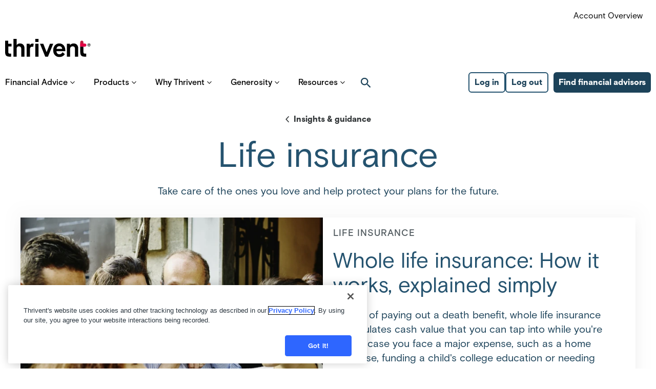

--- FILE ---
content_type: text/html;charset=UTF-8
request_url: https://www.thrivent.com/insights/life-insurance
body_size: 59694
content:
<!DOCTYPE html>
<html class="SectionPage" lang="en">
<head 
    >
    <meta charset="UTF-8">

    <style data-cssvarsponyfill="true">
        

:root {

    

    --white: #ffffff;
    --black: #000000;

    --goldDark: #876729;
    --goldDark2: #614611;
    --goldLight: #c7ab75;
    --goldLight2: #6D5320;
    --deepBlue: var(--MDSBaseColorBlue11);
    --blue: #2e66ff;
    --blueHover: #124ae5;
    --softBlue: #E9F0FF;
    --cardinal: #be1d3d;

    --error: #ee0120;
    --success: #28a745;
    --active: #1e5aff;

    --borderRadius: 8px;

    

    --primaryColor: #ff1e3c;
    --secondaryColor: #958f8f;

    --grayscaleOne: #faf9f9;
    --grayscaleTwo: #f1eced;
    --grayscaleThree: #e6dfe0;
    --grayscaleFour: var(--MDSBaseColorGray4);
    --grayscaleFive: #949494;

    
    --primaryTextColor: var(--MDSSemanticColorTextPrimary);
    --secondaryTextColor:#787171;

    --containerMaxWidth: 1240px;
    --containerXlMaxWidth: 1440px;
    --containerNarrowWidth: 800px;
    --gap: 20px;

    --siteBgColor: #ffffff;
    --backgroundColor: #faf9f9;
    --borderColor: var(--MDSSemanticColorBorderDefault);

    --headerHeight: 90px;

    --footerBgColor: #000000;
    --footerTextColor: #ffffff;
    --footerLinkTextColor: #787171;

    --buttonBorderWidth: 1px;
    --buttonBorderRadius: 0;

    --primaryButtonBgColor:#876729;
    --primaryButtonTextColor: #ffffff;

    --primaryHeadlineFont: var(--MDSBaseFontFamilyPrimary), var(--MDSBaseFontFamilyPrimaryFallBack);
    --secondaryHeadlineFont: var(--MDSBaseFontFamilyPrimary), var(--MDSBaseFontFamilyPrimaryFallBack);
    --bodyFont: var(--MDSBaseFontFamilyPrimary), var(--MDSBaseFontFamilyPrimaryFallBack);

    --bannerBgColor: #ffffff;
    --bannerTextColor: #000000;

    

    --fontFamilyPrimaryHeadline: var(--primaryHeadlineFont);

    --boxShadowLight: 0 3px 6px 2px rgba(0, 0, 0, 0.03);
    --boxShadow: 0 4px 10px 5px rgba(0, 0, 0, 0.03);
    --boxShadowHeavy: 0 1px 10px 2px rgba(0, 0, 0, 0.09);
    --boxShadowThrivent: 0 2.8px 2.2px 0 rgba(0, 0, 0, 0.02), 0 6.7px 5.3px 0 rgba(0, 0, 0, 0.03), 0 12.5px 10px 0 rgba(0, 0, 0, 0.04), 0 22.3px 17.9px 0 rgba(0, 0, 0, 0.04), 0 41.8px 33.4px 0 rgba(0, 0, 0, 0.05);
    --boxShadowVeryHeavy: 0 8px 24px -6px rgba(26, 26, 26, 0.08), 0 -4px 32px 16px rgba(26, 26, 26, 0.02);
    --boxShadowBackToTop: 0 4px 8px 0 rgba(26, 26, 26, 0.2);
    --boxShadowSocial: 0 1px 2px 0 rgba(16, 24, 40, 0.00025);
    --boxShadowHTML5AudioPlayerThumb: 0 2px 2px rgba(0, 0, 0, 0.5);
    --boxShadowListAPromoTextOnly: 0 20px 30px 0 rgba(0, 0, 0, 0.1);
    --boxShadowListImage: 0 10px 30px 0 rgba(0, 0, 0, 0.1);
    --boxShadowNavigationItemDataItem: 0 5px 30px 0 rgba(0, 0, 0, 0.15);
    --boxShadowPageSearchOverlay: 0 5px 20px 0 rgba(0, 0, 0, 0.05);
    --boxShadowFocusVisibleStateOne: rgb(255,255,255) 0px 0px 0px 2px, rgb(0,0,0) 0px 0px 0px 4px;

    --colorCtaOnLightBg: var(--MDSComponentButtonColorBackgroundStrongPrimaryDefault);
    --colorCtaHoverOnLightBg: var(--MDSComponentButtonColorBackgroundStrongPrimaryHover);
    --colorCtaOnDarkBg: var(--MDSComponentButtonColorBackgroundStrongSecondaryDefault);
    --colorCtaHoverOnDarkBg: var(--MDSComponentButtonColorBackgroundStrongSecondaryHover);
    --colorFtrCta1OnDarkBg: var(--MDSComponentButtonColorBackgroundSubtleDefault);
    --colorFtrCta2OnDarkBg: var(--MDSComponentButtonColorBackgroundStrongPrimaryDefault);
    --color1: var(--MDSBaseColorGold12);
    --color2: var(--MDSBaseColorGold9);
    --color3: var(--MDSBaseColorGold13);
    --color4: var(--MDSSemanticColorIdentityBrandSecondary);
    --color5: var(--MDSBaseColorBlue9);
    --color6: var(--MDSBaseColorBlue12);

    /* Button Border Radius */
    --button-border-radius: calc(var(--MDSBaseBorderRadiusMd) * 1px);
    --button-focus-border-radius: calc(var(--MDSBaseBorderRadiusLg) * 1px);

    /* Button Focus Styles */
    --button-focus-outline: 2px solid var(--MDSSemanticColorBorderFocus);
    --button-focus-outline-offset: calc(var(--MDSBaseBorderWidthMd) * 1px);

    /* Primary Link Button Variables */
    --primaryLinkButton-text-color: var(--MDSComponentButtonColorTextStrongPrimary);
    --primaryLinkButton-bg-default: var(--MDSComponentButtonColorBackgroundStrongPrimaryDefault);
    --primaryLinkButton-bg-hover: var(--MDSComponentButtonColorBackgroundStrongPrimaryHover);
    --primaryLinkButton-bg-active: var(--MDSComponentButtonColorBackgroundStrongPrimaryPressed);
    --primaryLinkButton-bg-focus: var(--MDSComponentButtonColorBackgroundStrongPrimaryDefault);
    --primaryLinkButton-border: none;

    /* Primary Link Button Gold Variables */
    --primaryLinkButtonGold-text-color: var(--MDSComponentButtonColorTextStrongSecondary);
    --primaryLinkButtonGold-bg-default: var(--MDSComponentButtonColorBackgroundStrongSecondaryDefault);
    --primaryLinkButtonGold-bg-hover: var(--MDSComponentButtonColorBackgroundStrongSecondaryHover);
    --primaryLinkButtonGold-bg-focus: var(--MDSComponentButtonColorBackgroundStrongSecondaryHover);
    --primaryLinkButtonGold-bg-active: var(--MDSComponentButtonColorBackgroundStrongSecondaryPressed);
    --primaryLinkButtonGold-border: none;

    /* Primary Link Button Blue Variables */
    --primaryLinkButtonBlue-text-color: var(--MDSComponentButtonColorTextStrongPrimary);
    --primaryLinkButtonBlue-bg-default: var(--MDSComponentButtonColorBackgroundStrongPrimaryDefault);
    --primaryLinkButtonBlue-bg-hover: var(--MDSComponentButtonColorBackgroundStrongPrimaryHover);
    --primaryLinkButtonBlue-bg-focus: var(--MDSComponentButtonColorBackgroundStrongPrimaryDefault);
    --primaryLinkButtonBlue-bg-active: var(--MDSComponentButtonColorBackgroundStrongPrimaryPressed);
    --primaryLinkButtonBlue-border: none;

    /* Secondary Link Button Variables */
    --secondaryLinkButton-text-color: var(--MDSComponentButtonColorTextStrongSecondary);
    --secondaryLinkButton-bg-default: var(--MDSComponentButtonColorBackgroundStrongSecondaryDefault);
    --secondaryLinkButton-bg-hover: var(--MDSComponentButtonColorBackgroundStrongSecondaryHover);
    --secondaryLinkButton-bg-focus: var(--MDSComponentButtonColorBackgroundStrongSecondaryDefault);
    --secondaryLinkButton-bg-active: var(--MDSComponentButtonColorBackgroundStrongSecondaryPressed);
    --secondaryLinkButton-border: none;

    /* Subtle Link Button Variables */
    --subtleLinkButton-text-color: var(--MDSComponentButtonColorTextSubtleSecondary);
    --subtleLinkButton-bg-default: var(--MDSComponentButtonColorBackgroundSubtleDefault);
    --subtleLinkButton-bg-hover: var(--MDSComponentButtonColorBackgroundSubtlePrimaryHover);
    --subtleLinkButton-bg-focus: var(--MDSComponentButtonColorBackgroundSubtlePrimaryHover);
    --subtleLinkButton-bg-active: var(--MDSComponentButtonColorBackgroundSubtlePrimaryPressed);
    --subtleLinkButton-border: calc(var(--MDSBaseBorderWidthMd) * 1px) solid var(--MDSComponentButtonColorBorderSubtlePrimaryDefault);
    --subtleLinkButton-border-active: calc(var(--MDSBaseBorderWidthMd) * 1px) solid var(--MDSComponentButtonColorBorderSubtlePrimaryPressed);

}

    </style>

    <style>
    body:before {
        visibility: hidden;
        border: 0;
        clip: rect(0, 0, 0, 0);
        height: 1px;
        margin: -1px;
        overflow: hidden;
        padding: 0;
        position: absolute;
        width: 1px;
    }

    @media only screen and (min-width: 320px) {
        body:before {
            content: "mq-xs";
        }
    }

    @media only screen and (min-width: 568px) {
        body:before {
            content: "mq-sm";
        }
    }

    @media only screen and (min-width: 768px) {
        body:before {
            content: "mq-md";
        }
    }

    @media only screen and (min-width: 1025px) {
        body:before {
            content: "mq-lg";
        }
    }

    @media only screen and (min-width: 1240px) {
        body:before {
            content: "mq-hk";
        }
    }

    @media only screen and (min-width: 1440px) {
        body:before {
            content: "mq-xl";
        }
    }
</style>
    
    

    <meta property="og:title" content="Life insurance">

    <meta property="og:url" content="https://www.thrivent.com/insights/life-insurance">


    <meta property="og:site_name" content="Thrivent.com">



    <meta property="og:type" content="website">

    
    <meta name="twitter:card" content="summary_large_image"/>
    
    
    
    
    

    
    
    <meta name="twitter:site" content="@thrivent"/>
    
    
    
    <meta name="twitter:title" content="Life insurance"/>
    



    <link data-cssvarsponyfill="true" class="Webpack-css" rel="stylesheet" href="https://cdn.thrivent.com/resource/00000177-b5fd-dcd5-a3ff-b7fd885a0000/styleguide/All.min.af3d9577e816df9825258a8e20b94744.gz.css">

    <style>#Thrivent-bank-theme-body .Page-advancedHeader .logInLink a:focus-visible {
    color: initial !important;
  }</style>
<style>.ListHeroWithArticles[data-toggle-dark-mode] {
    padding-top: 16px;
}


@media only screen and (min-width: 1024px) {
    .ListHeroWithArticles[data-toggle-dark-mode] {
        padding-top: 24px;
    }
}

.ListHeroWithArticles[data-modulepad-bottom='none'] {
    padding-bottom: 16px;
}


@media only screen and (min-width: 1024px) {
    .ListHeroWithArticles[data-modulepad-bottom='none'] {
        padding-bottom: 24px;
    }
}</style>
<style>.ContactForm-form-body .DateInput-label span, .ContactForm-form-body .DateInput-description {
    color: #212224;
}</style>


    <meta name="viewport" content="width=device-width, initial-scale=1, minimum-scale=1, maximum-scale=5"><title>Life Insurance Articles - Insights &amp; Guidance | Thrivent</title><meta name="description" content="Read articles about life insurance from Thrivent. Learn the benefits of life insurance and the differences between term and whole life policies."><meta name="keywords" content="cash value,family protection,life insurance,permanent insurance,riders,term,term insurance,term life,whole life"><link rel="canonical" href="https://www.thrivent.com/insights/life-insurance"><meta name="brightspot.contentId" content="0000017c-bddf-d3c1-a97e-fdffba370000">
        <script>
            var digitalData =
                {page:{pageInfo:{pageID:"4.9",pageName:"Life Insurance Articles - Insights & Guidance | Thrivent",language:"en"},category:{primaryCategory:"Life Insurance Articles - Insights & Guidance | Thrivent"},attributes:{keywords:["cash value","family protection","life insurance","permanent insurance","riders","term","term insurance","term life","whole life"]}}};
        </script>
    
    <link type="application/rss+xml" rel="alternate" title="Life insurance" href="https://www.thrivent.com/insights/life-insurance.rss"><script type="application/ld+json">{"@context":"http://schema.org","@type":"WebPage","url":"https://www.thrivent.com/insights/life-insurance","description":"Read articles about life insurance from Thrivent. Learn the benefits of life insurance and the differences between term and whole life policies.","publisher":{"@type":"Organization","name":"Thrivent.com","logo":{"@type":"ImageObject","url":"https://cdn.thrivent.com/50/ef/a2fc04b744d89283e512971057ae/logo-thrivent-rgb-rev-black.svg"}},"name":"Life Insurance Articles - Insights & Guidance | Thrivent"}</script>

    
    
    <meta name="brightspot.cached" content="false">

    <!--This is needed for custom elements to function in browsers that
    support them natively but that are using es6 code transpiled to es5.
    This will cause a non-fatal error to show up in the IE11 console.
    It can be safely ignored. https://github.com/webcomponents/webcomponentsjs/issues/749 -->
    <script src="https://cdn.thrivent.com/resource/00000177-b5fd-dcd5-a3ff-b7fd885a0000/webcomponents-loader/webcomponents-loader.c2d124ec303a329ce0922cab21ee908d.gz.js"></script>
    <script>
        /**
            For the fastest load times https://developers.google.com/speed/docs/insights/BlockingJS
            and to prevent any FOUC, as well as prevent any race conditions for browsers that also
            rely on the CSS variables polyfill, this is inlined.
        **/
        if (!window.customElements) {
            (function(){
                'use strict';var h=new function(){};var aa=new Set("annotation-xml color-profile font-face font-face-src font-face-uri font-face-format font-face-name missing-glyph".split(" "));function m(b){var a=aa.has(b);b=/^[a-z][.0-9_a-z]*-[\-.0-9_a-z]*$/.test(b);return!a&&b}function n(b){var a=b.isConnected;if(void 0!==a)return a;for(;b&&!(b.__CE_isImportDocument||b instanceof Document);)b=b.parentNode||(window.ShadowRoot&&b instanceof ShadowRoot?b.host:void 0);return!(!b||!(b.__CE_isImportDocument||b instanceof Document))}
                function p(b,a){for(;a&&a!==b&&!a.nextSibling;)a=a.parentNode;return a&&a!==b?a.nextSibling:null}
                function t(b,a,c){c=c?c:new Set;for(var d=b;d;){if(d.nodeType===Node.ELEMENT_NODE){var e=d;a(e);var f=e.localName;if("link"===f&&"import"===e.getAttribute("rel")){d=e.import;if(d instanceof Node&&!c.has(d))for(c.add(d),d=d.firstChild;d;d=d.nextSibling)t(d,a,c);d=p(b,e);continue}else if("template"===f){d=p(b,e);continue}if(e=e.__CE_shadowRoot)for(e=e.firstChild;e;e=e.nextSibling)t(e,a,c)}d=d.firstChild?d.firstChild:p(b,d)}}function u(b,a,c){b[a]=c};function v(){this.a=new Map;this.s=new Map;this.f=[];this.b=!1}function ba(b,a,c){b.a.set(a,c);b.s.set(c.constructor,c)}function w(b,a){b.b=!0;b.f.push(a)}function x(b,a){b.b&&t(a,function(a){return y(b,a)})}function y(b,a){if(b.b&&!a.__CE_patched){a.__CE_patched=!0;for(var c=0;c<b.f.length;c++)b.f[c](a)}}function z(b,a){var c=[];t(a,function(b){return c.push(b)});for(a=0;a<c.length;a++){var d=c[a];1===d.__CE_state?b.connectedCallback(d):A(b,d)}}
                function B(b,a){var c=[];t(a,function(b){return c.push(b)});for(a=0;a<c.length;a++){var d=c[a];1===d.__CE_state&&b.disconnectedCallback(d)}}
                function C(b,a,c){c=c?c:{};var d=c.w||new Set,e=c.i||function(a){return A(b,a)},f=[];t(a,function(a){if("link"===a.localName&&"import"===a.getAttribute("rel")){var c=a.import;c instanceof Node&&(c.__CE_isImportDocument=!0,c.__CE_hasRegistry=!0);c&&"complete"===c.readyState?c.__CE_documentLoadHandled=!0:a.addEventListener("load",function(){var c=a.import;if(!c.__CE_documentLoadHandled){c.__CE_documentLoadHandled=!0;var f=new Set(d);f.delete(c);C(b,c,{w:f,i:e})}})}else f.push(a)},d);if(b.b)for(a=0;a<
                f.length;a++)y(b,f[a]);for(a=0;a<f.length;a++)e(f[a])}
                function A(b,a){if(void 0===a.__CE_state){var c=a.ownerDocument;if(c.defaultView||c.__CE_isImportDocument&&c.__CE_hasRegistry)if(c=b.a.get(a.localName)){c.constructionStack.push(a);var d=c.constructor;try{try{if(new d!==a)throw Error("The custom element constructor did not produce the element being upgraded.");}finally{c.constructionStack.pop()}}catch(r){throw a.__CE_state=2,r;}a.__CE_state=1;a.__CE_definition=c;if(c.attributeChangedCallback)for(c=c.observedAttributes,d=0;d<c.length;d++){var e=c[d],
                        f=a.getAttribute(e);null!==f&&b.attributeChangedCallback(a,e,null,f,null)}n(a)&&b.connectedCallback(a)}}}v.prototype.connectedCallback=function(b){var a=b.__CE_definition;a.connectedCallback&&a.connectedCallback.call(b)};v.prototype.disconnectedCallback=function(b){var a=b.__CE_definition;a.disconnectedCallback&&a.disconnectedCallback.call(b)};
                v.prototype.attributeChangedCallback=function(b,a,c,d,e){var f=b.__CE_definition;f.attributeChangedCallback&&-1<f.observedAttributes.indexOf(a)&&f.attributeChangedCallback.call(b,a,c,d,e)};function D(b,a){this.c=b;this.a=a;this.b=void 0;C(this.c,this.a);"loading"===this.a.readyState&&(this.b=new MutationObserver(this.f.bind(this)),this.b.observe(this.a,{childList:!0,subtree:!0}))}function E(b){b.b&&b.b.disconnect()}D.prototype.f=function(b){var a=this.a.readyState;"interactive"!==a&&"complete"!==a||E(this);for(a=0;a<b.length;a++)for(var c=b[a].addedNodes,d=0;d<c.length;d++)C(this.c,c[d])};function ca(){var b=this;this.b=this.a=void 0;this.f=new Promise(function(a){b.b=a;b.a&&a(b.a)})}function F(b){if(b.a)throw Error("Already resolved.");b.a=void 0;b.b&&b.b(void 0)};function G(b){this.j=!1;this.c=b;this.o=new Map;this.l=function(b){return b()};this.g=!1;this.m=[];this.u=new D(b,document)}
                G.prototype.define=function(b,a){var c=this;if(!(a instanceof Function))throw new TypeError("Custom element constructors must be functions.");if(!m(b))throw new SyntaxError("The element name '"+b+"' is not valid.");if(this.c.a.get(b))throw Error("A custom element with name '"+b+"' has already been defined.");if(this.j)throw Error("A custom element is already being defined.");this.j=!0;var d,e,f,r,k;try{var g=function(b){var a=l[b];if(void 0!==a&&!(a instanceof Function))throw Error("The '"+b+"' callback must be a function.");
                    return a},l=a.prototype;if(!(l instanceof Object))throw new TypeError("The custom element constructor's prototype is not an object.");d=g("connectedCallback");e=g("disconnectedCallback");f=g("adoptedCallback");r=g("attributeChangedCallback");k=a.observedAttributes||[]}catch(q){return}finally{this.j=!1}a={localName:b,constructor:a,connectedCallback:d,disconnectedCallback:e,adoptedCallback:f,attributeChangedCallback:r,observedAttributes:k,constructionStack:[]};ba(this.c,b,a);this.m.push(a);this.g||
                (this.g=!0,this.l(function(){return da(c)}))};G.prototype.i=function(b){C(this.c,b)};function da(b){if(!1!==b.g){b.g=!1;for(var a=b.m,c=[],d=new Map,e=0;e<a.length;e++)d.set(a[e].localName,[]);C(b.c,document,{i:function(a){if(void 0===a.__CE_state){var e=a.localName,f=d.get(e);f?f.push(a):b.c.a.get(e)&&c.push(a)}}});for(e=0;e<c.length;e++)A(b.c,c[e]);for(;0<a.length;){for(var f=a.shift(),e=f.localName,f=d.get(f.localName),r=0;r<f.length;r++)A(b.c,f[r]);(e=b.o.get(e))&&F(e)}}}
                G.prototype.get=function(b){if(b=this.c.a.get(b))return b.constructor};G.prototype.whenDefined=function(b){if(!m(b))return Promise.reject(new SyntaxError("'"+b+"' is not a valid custom element name."));var a=this.o.get(b);if(a)return a.f;a=new ca;this.o.set(b,a);this.c.a.get(b)&&!this.m.some(function(a){return a.localName===b})&&F(a);return a.f};G.prototype.v=function(b){E(this.u);var a=this.l;this.l=function(c){return b(function(){return a(c)})}};window.CustomElementRegistry=G;
                G.prototype.define=G.prototype.define;G.prototype.upgrade=G.prototype.i;G.prototype.get=G.prototype.get;G.prototype.whenDefined=G.prototype.whenDefined;G.prototype.polyfillWrapFlushCallback=G.prototype.v;var H=window.Document.prototype.createElement,ea=window.Document.prototype.createElementNS,fa=window.Document.prototype.importNode,ga=window.Document.prototype.prepend,ha=window.Document.prototype.append,ia=window.DocumentFragment.prototype.prepend,ja=window.DocumentFragment.prototype.append,I=window.Node.prototype.cloneNode,J=window.Node.prototype.appendChild,K=window.Node.prototype.insertBefore,L=window.Node.prototype.removeChild,M=window.Node.prototype.replaceChild,N=Object.getOwnPropertyDescriptor(window.Node.prototype,
                        "textContent"),O=window.Element.prototype.attachShadow,P=Object.getOwnPropertyDescriptor(window.Element.prototype,"innerHTML"),Q=window.Element.prototype.getAttribute,R=window.Element.prototype.setAttribute,S=window.Element.prototype.removeAttribute,T=window.Element.prototype.getAttributeNS,U=window.Element.prototype.setAttributeNS,ka=window.Element.prototype.removeAttributeNS,la=window.Element.prototype.insertAdjacentElement,ma=window.Element.prototype.insertAdjacentHTML,na=window.Element.prototype.prepend,
                        oa=window.Element.prototype.append,V=window.Element.prototype.before,pa=window.Element.prototype.after,qa=window.Element.prototype.replaceWith,ra=window.Element.prototype.remove,sa=HTMLElement,W=Object.getOwnPropertyDescriptor(HTMLElement.prototype,"innerHTML"),ta=HTMLElement.prototype.insertAdjacentElement,ua=HTMLElement.prototype.insertAdjacentHTML;function va(){var b=X;HTMLElement=function(){function a(){var a=this.constructor,d=b.s.get(a);if(!d)throw Error("The custom element being constructed was not registered with `customElements`.");var e=d.constructionStack;if(!e.length)return e=H.call(document,d.localName),Object.setPrototypeOf(e,a.prototype),e.__CE_state=1,e.__CE_definition=d,y(b,e),e;var d=e.length-1,f=e[d];if(f===h)throw Error("The HTMLElement constructor was either called reentrantly for this constructor or called multiple times.");
                    e[d]=h;Object.setPrototypeOf(f,a.prototype);y(b,f);return f}a.prototype=sa.prototype;return a}()};function Y(b,a,c){function d(a){return function(c){for(var e=[],d=0;d<arguments.length;++d)e[d-0]=arguments[d];for(var d=[],f=[],l=0;l<e.length;l++){var q=e[l];q instanceof Element&&n(q)&&f.push(q);if(q instanceof DocumentFragment)for(q=q.firstChild;q;q=q.nextSibling)d.push(q);else d.push(q)}a.apply(this,e);for(e=0;e<f.length;e++)B(b,f[e]);if(n(this))for(e=0;e<d.length;e++)f=d[e],f instanceof Element&&z(b,f)}}c.h&&(a.prepend=d(c.h));c.append&&(a.append=d(c.append))};function wa(){var b=X;u(Document.prototype,"createElement",function(a){if(this.__CE_hasRegistry){var c=b.a.get(a);if(c)return new c.constructor}a=H.call(this,a);y(b,a);return a});u(Document.prototype,"importNode",function(a,c){a=fa.call(this,a,c);this.__CE_hasRegistry?C(b,a):x(b,a);return a});u(Document.prototype,"createElementNS",function(a,c){if(this.__CE_hasRegistry&&(null===a||"http://www.w3.org/1999/xhtml"===a)){var d=b.a.get(c);if(d)return new d.constructor}a=ea.call(this,a,c);y(b,a);return a});
                    Y(b,Document.prototype,{h:ga,append:ha})};function xa(){var b=X;function a(a,d){Object.defineProperty(a,"textContent",{enumerable:d.enumerable,configurable:!0,get:d.get,set:function(a){if(this.nodeType===Node.TEXT_NODE)d.set.call(this,a);else{var e=void 0;if(this.firstChild){var c=this.childNodes,k=c.length;if(0<k&&n(this))for(var e=Array(k),g=0;g<k;g++)e[g]=c[g]}d.set.call(this,a);if(e)for(a=0;a<e.length;a++)B(b,e[a])}}})}u(Node.prototype,"insertBefore",function(a,d){if(a instanceof DocumentFragment){var e=Array.prototype.slice.apply(a.childNodes);
                    a=K.call(this,a,d);if(n(this))for(d=0;d<e.length;d++)z(b,e[d]);return a}e=n(a);d=K.call(this,a,d);e&&B(b,a);n(this)&&z(b,a);return d});u(Node.prototype,"appendChild",function(a){if(a instanceof DocumentFragment){var c=Array.prototype.slice.apply(a.childNodes);a=J.call(this,a);if(n(this))for(var e=0;e<c.length;e++)z(b,c[e]);return a}c=n(a);e=J.call(this,a);c&&B(b,a);n(this)&&z(b,a);return e});u(Node.prototype,"cloneNode",function(a){a=I.call(this,a);this.ownerDocument.__CE_hasRegistry?C(b,a):x(b,a);
                    return a});u(Node.prototype,"removeChild",function(a){var c=n(a),e=L.call(this,a);c&&B(b,a);return e});u(Node.prototype,"replaceChild",function(a,d){if(a instanceof DocumentFragment){var e=Array.prototype.slice.apply(a.childNodes);a=M.call(this,a,d);if(n(this))for(B(b,d),d=0;d<e.length;d++)z(b,e[d]);return a}var e=n(a),f=M.call(this,a,d),c=n(this);c&&B(b,d);e&&B(b,a);c&&z(b,a);return f});N&&N.get?a(Node.prototype,N):w(b,function(b){a(b,{enumerable:!0,configurable:!0,get:function(){for(var a=[],b=
                            0;b<this.childNodes.length;b++)a.push(this.childNodes[b].textContent);return a.join("")},set:function(a){for(;this.firstChild;)L.call(this,this.firstChild);J.call(this,document.createTextNode(a))}})})};function ya(b){var a=Element.prototype;function c(a){return function(e){for(var c=[],d=0;d<arguments.length;++d)c[d-0]=arguments[d];for(var d=[],k=[],g=0;g<c.length;g++){var l=c[g];l instanceof Element&&n(l)&&k.push(l);if(l instanceof DocumentFragment)for(l=l.firstChild;l;l=l.nextSibling)d.push(l);else d.push(l)}a.apply(this,c);for(c=0;c<k.length;c++)B(b,k[c]);if(n(this))for(c=0;c<d.length;c++)k=d[c],k instanceof Element&&z(b,k)}}V&&(a.before=c(V));V&&(a.after=c(pa));qa&&u(a,"replaceWith",function(a){for(var e=
                        [],c=0;c<arguments.length;++c)e[c-0]=arguments[c];for(var c=[],d=[],k=0;k<e.length;k++){var g=e[k];g instanceof Element&&n(g)&&d.push(g);if(g instanceof DocumentFragment)for(g=g.firstChild;g;g=g.nextSibling)c.push(g);else c.push(g)}k=n(this);qa.apply(this,e);for(e=0;e<d.length;e++)B(b,d[e]);if(k)for(B(b,this),e=0;e<c.length;e++)d=c[e],d instanceof Element&&z(b,d)});ra&&u(a,"remove",function(){var a=n(this);ra.call(this);a&&B(b,this)})};function za(){var b=X;function a(a,c){Object.defineProperty(a,"innerHTML",{enumerable:c.enumerable,configurable:!0,get:c.get,set:function(a){var e=this,d=void 0;n(this)&&(d=[],t(this,function(a){a!==e&&d.push(a)}));c.set.call(this,a);if(d)for(var f=0;f<d.length;f++){var r=d[f];1===r.__CE_state&&b.disconnectedCallback(r)}this.ownerDocument.__CE_hasRegistry?C(b,this):x(b,this);return a}})}function c(a,c){u(a,"insertAdjacentElement",function(a,e){var d=n(e);a=c.call(this,a,e);d&&B(b,e);n(a)&&z(b,e);
                    return a})}function d(a,c){function e(a,e){for(var c=[];a!==e;a=a.nextSibling)c.push(a);for(e=0;e<c.length;e++)C(b,c[e])}u(a,"insertAdjacentHTML",function(a,b){a=a.toLowerCase();if("beforebegin"===a){var d=this.previousSibling;c.call(this,a,b);e(d||this.parentNode.firstChild,this)}else if("afterbegin"===a)d=this.firstChild,c.call(this,a,b),e(this.firstChild,d);else if("beforeend"===a)d=this.lastChild,c.call(this,a,b),e(d||this.firstChild,null);else if("afterend"===a)d=this.nextSibling,c.call(this,
                        a,b),e(this.nextSibling,d);else throw new SyntaxError("The value provided ("+String(a)+") is not one of 'beforebegin', 'afterbegin', 'beforeend', or 'afterend'.");})}O&&u(Element.prototype,"attachShadow",function(a){return this.__CE_shadowRoot=a=O.call(this,a)});P&&P.get?a(Element.prototype,P):W&&W.get?a(HTMLElement.prototype,W):w(b,function(b){a(b,{enumerable:!0,configurable:!0,get:function(){return I.call(this,!0).innerHTML},set:function(a){var b="template"===this.localName,e=b?this.content:this,
                            c=H.call(document,this.localName);for(c.innerHTML=a;0<e.childNodes.length;)L.call(e,e.childNodes[0]);for(a=b?c.content:c;0<a.childNodes.length;)J.call(e,a.childNodes[0])}})});u(Element.prototype,"setAttribute",function(a,c){if(1!==this.__CE_state)return R.call(this,a,c);var e=Q.call(this,a);R.call(this,a,c);c=Q.call(this,a);b.attributeChangedCallback(this,a,e,c,null)});u(Element.prototype,"setAttributeNS",function(a,c,d){if(1!==this.__CE_state)return U.call(this,a,c,d);var e=T.call(this,a,c);U.call(this,
                        a,c,d);d=T.call(this,a,c);b.attributeChangedCallback(this,c,e,d,a)});u(Element.prototype,"removeAttribute",function(a){if(1!==this.__CE_state)return S.call(this,a);var c=Q.call(this,a);S.call(this,a);null!==c&&b.attributeChangedCallback(this,a,c,null,null)});u(Element.prototype,"removeAttributeNS",function(a,c){if(1!==this.__CE_state)return ka.call(this,a,c);var d=T.call(this,a,c);ka.call(this,a,c);var e=T.call(this,a,c);d!==e&&b.attributeChangedCallback(this,c,d,e,a)});ta?c(HTMLElement.prototype,
                        ta):la?c(Element.prototype,la):console.warn("Custom Elements: `Element#insertAdjacentElement` was not patched.");ua?d(HTMLElement.prototype,ua):ma?d(Element.prototype,ma):console.warn("Custom Elements: `Element#insertAdjacentHTML` was not patched.");Y(b,Element.prototype,{h:na,append:oa});ya(b)};/*

                Copyright (c) 2016 The Polymer Project Authors. All rights reserved.
                This code may only be used under the BSD style license found at http://polymer.github.io/LICENSE.txt
                The complete set of authors may be found at http://polymer.github.io/AUTHORS.txt
                The complete set of contributors may be found at http://polymer.github.io/CONTRIBUTORS.txt
                Code distributed by Google as part of the polymer project is also
                subject to an additional IP rights grant found at http://polymer.github.io/PATENTS.txt
                */
                var Z=window.customElements;if(!Z||Z.forcePolyfill||"function"!=typeof Z.define||"function"!=typeof Z.get){var X=new v;va();wa();Y(X,DocumentFragment.prototype,{h:ia,append:ja});xa();za();document.__CE_hasRegistry=!0;var customElements=new G(X);Object.defineProperty(window,"customElements",{configurable:!0,enumerable:!0,value:customElements})};
            }).call(self);
        }

        /**
            This allows us to load the IE polyfills via feature detection so that they do not load
            needlessly in the browsers that do not need them. It also ensures they are loaded
            non async so that they load before the rest of our JS.
        */
        var head = document.getElementsByTagName('head')[0];
        if (!window.CSS || !window.CSS.supports || !window.CSS.supports('--fake-var', 0)) {
            var script = document.createElement('script');
            script.setAttribute('src', "/styleguide/util/IEPolyfills.js");
            script.setAttribute('type', 'text/javascript');
            script.async = false;
            head.appendChild(script);
        }
    </script>
    

    <script src="https://cdn.thrivent.com/resource/00000177-b5fd-dcd5-a3ff-b7fd885a0000/styleguide/All.min.b46c33c3d4e9ea714dd1255a7628691f.gz.js" async></script>
    <script type="text/javascript">
        /** Adding ids and attributes to google captcha inputs if they exist, so as to allow for multiple reCAPTCHAs on a page.
            This script is required here to ensure all captcha input fields are update before the GoogleCaptcha API is called
            which looks for 'data-callback' and 'data-expired-callback' attributes.
         */
        window.addEventListener("DOMContentLoaded", function() {
            var recaptchas = document.querySelectorAll('.GoogleCaptcha')
            if (recaptchas) {
                recaptchas.forEach((captcha, index) => {
                    captcha.setAttribute('id', 'g-recaptcha' + (index + 1))
                    captcha.setAttribute('data-callback', 'recaptchaEnable' + (index + 1))
                    captcha.setAttribute('data-expired-callback', 'recaptchaDisable' + (index + 1))
                })
            }

            const qumuVideoTags = document.querySelector('ps-videopopup, ps-qumuplayer')
            if (qumuVideoTags) {
                const scriptTag = document.createElement('script')
                scriptTag.src = 'https://video.thrivent.com/widgets/application.js'
                scriptTag.setAttribute('class', 'optanon-category-2')
                scriptTag.setAttribute('type', 'text/plain')
                document.querySelector('body').appendChild(scriptTag)
            }
        })
    </script>
    <!-- OneTrust Cookies Consent Notice start for Thrivent.com -->
<script>
    var onetrustScriptType = "text/javascript";
    var onetrustScriptSource = "https://cdn.cookielaw.org/scripttemplates/otSDKStub.js";
    var onetrustScriptCharset = "UTF-8";
    var onetrustScriptDataDomainScript = "f2b9345b-df13-44d5-928a-f141a5ed3d91-test";

    var hostName = window.location.hostname;
    if (hostName == "www.thrivent.com") {
        onetrustScriptDataDomainScript = "e2201040-34c7-4f3c-be8c-60428f5d65b8";
    }

    (function() {
        var onetrustScript = document.createElement('script');
        onetrustScript.type = onetrustScriptType;
        onetrustScript.src = onetrustScriptSource;
        onetrustScript.charset = onetrustScriptCharset;
        onetrustScript.setAttribute("data-domain-script", onetrustScriptDataDomainScript);
        (document.getElementsByTagName('head')[0] || document.getElementsByTagName('body')[0]).appendChild(onetrustScript);
    })();
</script>

<script type="text/javascript">
	function OptanonWrapper() { }
</script>
<!-- OneTrust Cookies Consent Notice end for Thrivent.com --><script>
	var launchScriptAsync = "true";
    var launchScriptType = "text/plain";
    var launchScriptClassName = "optanon-category-2";
    var launchScriptSource = "https://assets.adobedtm.com/b8a11b7ab6ae/3821a18d1da7/launch-fa88b4c44c51-development.min.js";

	var hostName = window.location.hostname;
    if (hostName == "www.thrivent.com") {
    	launchScriptSource = "https://assets.adobedtm.com/b8a11b7ab6ae/3821a18d1da7/launch-4b8380c9bbbc.min.js";
	}

    (function() {
    	var launchScript = document.createElement('script');
        launchScript.async = launchScriptAsync;
        launchScript.type = launchScriptType;
        launchScript.className = launchScriptClassName;
        launchScript.src = launchScriptSource;
        (document.getElementsByTagName('head')[0] || document.getElementsByTagName('body')[0]).appendChild(launchScript);
	})();
</script><!-- 
  Start of global snippet: Please do not remove
  Place this snippet between the <head> and </head> tags on every page of your site.
-->
<!-- Global site tag (gtag.js) - Google Marketing Platform -->
<!-- Only need to load the gtag script once, for any account; configure multiple accounts within the inline javascript. -->
<script type="text/plain" class="optanon-category-4" async src="https://www.googletagmanager.com/gtag/js?id=AW-945981834"></script>
<script type="text/plain" class="optanon-category-4">
  window.dataLayer = window.dataLayer || [];
  function gtag(){
    dataLayer.push(arguments);
  }
  gtag('js', new Date());
  gtag('config', 'AW-945981834');
  gtag('config', 'AW-10868415974');
  gtag('config', 'AW-855221831');
  gtag('config', 'AW-391551920');  
  gtag('config', 'DC-10586789');
  gtag('config', 'DC-15230642');
  
  //Thrivent Funds (specific pages).
  if (window.location.pathname === "/mutual-funds/registration") {
    if(document.referrer.indexOf('thriventfunds.com')!==-1){
      	gtag('config', 'AW-10858242634', {
        	'linker': {
            	'accept_incoming': true
            }
        });
      	gtag('config', 'DC-9015675', {
        	'linker': {
            	'accept_incoming': true
            }
        });        
  	}
    else {
  		gtag('config', 'AW-10858242634');
		gtag("config", "DC-9015675");
    }
  }
</script><!-- Facebook Pixel Code -->
<script type="text/plain" class="optanon-category-4">
  ! function(f, b, e, v, n, t, s) {
  	if (f.fbq) return;
  	n = f.fbq = function() {
  		n.callMethod ?
  			n.callMethod.apply(n, arguments) : n.queue.push(arguments)
  	};
  	if (!f._fbq) f._fbq = n;
  	n.push = n;
  	n.loaded = !0;
  	n.version = '2.0';
  	n.queue = [];
  	t = b.createElement(e);
  	t.async = !0;
  	t.src = v;
  	s = b.getElementsByTagName(e)[0];
  	s.parentNode.insertBefore(t, s)
  }
  (window, document, 'script', 'https://connect.facebook.net/en_US/fbevents.js');
  fbq('dataProcessingOptions', ['LDU'], 1, 1000);
  fbq('init', '251005738425725');
  
  //Thrivent Funds (specific pages)
  if (window.location.pathname === "/mutual-funds/registration") {
  	  fbq('init', '1780389362234973');
  }
  
  //Board Vote page
  if (window.location.pathname === "/offers/board-vote") {
  	  fbq('init', '140826751108558');
  }  
  
  fbq('track', "PageView");
</script>  
<!-- End Facebook Pixel Code --><!-- Bing -->
<script type="text/plain" class="optanon-category-4">
    (function(w, d, t, r, u) {
        var f, n, i;
        w[u] = w[u] || [], w[u + '_mf'] = w[u + '_mf'] || [], f = function() {
            var o = {
                ti: "32598820"
            };
            o.q = w[u], w[u] = new UET(o), w[u].push("pageLoad");

            //Thrivent Funds (specific pages).
            if (window.location.pathname === "/mutual-funds/registration") {
                var o_mf = {
                    ti: "5105317"
                };
                o_mf.q = w[u + '_mf'], w[u + '_mf'] = new UET(o_mf), w[u + '_mf'].push("pageLoad");
            }
        }, n = d.createElement(t), n.src = r, n.async = 1, n.onload = n.onreadystatechange = function() {
            var s = this.readyState;
            s && s !== "loaded" && s !== "complete" || (f(), n.onload = n.onreadystatechange = null);
        }, i = d.getElementsByTagName(t)[0], i.parentNode.insertBefore(n, i);
    })(window, document, "script", "//bat.bing.com/bat.js", "uetq");
</script><!-- Reddit Pixel -->
<script type="text/plain" class="optanon-category-4">
    ! function(w, d) {
        if (!w.rdt) {
            var p = w.rdt = function() {
                p.sendEvent ? p.sendEvent.apply(p, arguments) : p.callQueue.push(arguments)
            };
            p.callQueue = [];
            var t = d.createElement("script");
            t.src = "https://www.redditstatic.com/ads/pixel.js", t.async = !0;
            var s = d.getElementsByTagName("script")[0];
            s.parentNode.insertBefore(t, s)
        }
    }(window, document);
    rdt('init', 'a2_gbcxdlmv8z5c');
    rdt('track', 'PageVisit');
</script>
<!-- DO NOT MODIFY UNLESS TO REPLACE A USER IDENTIFIER -->
<!-- End Reddit Pixel --><!-- TikTok Pixel Code Start -->  
<script type="text/plain" class="optanon-category-4">
 ! function(w, d, t) {
	w.TiktokAnalyticsObject = t;
	var ttq = w[t] = w[t] || [];
	ttq.methods = ["page", "track", "identify", "instances", "debug", "on", "off", "once", "ready", "alias", "group", "enableCookie", "disableCookie", "holdConsent", "revokeConsent", "grantConsent"], ttq.setAndDefer = function(t, e) {
		t[e] = function() {
			t.push([e].concat(Array.prototype.slice.call(arguments, 0)))
		}
	};
	for (var i = 0; i < ttq.methods.length; i++) ttq.setAndDefer(ttq, ttq.methods[i]);
	ttq.instance = function(t) {
		for (var e = ttq._i[t] || [], n = 0; n < ttq.methods.length; n++) ttq.setAndDefer(e, ttq.methods[n]);
		return e
	}, ttq.load = function(e, n) {
		var r = "https://analytics.tiktok.com/i18n/pixel/events.js",
			o = n && n.partner;
		ttq._i = ttq._i || {}, ttq._i[e] = [], ttq._i[e]._u = r, ttq._t = ttq._t || {}, ttq._t[e] = +new Date, ttq._o = ttq._o || {}, ttq._o[e] = n || {};
		n = document.createElement("script");
		n.type = "text/javascript", n.async = !0, n.src = r + "?sdkid=" + e + "&lib=" + t;
		e = document.getElementsByTagName("script")[0];
		e.parentNode.insertBefore(n, e)
	};
	ttq.load('D3FBUC3C77U8DNM9VFQG');
	ttq.page();
}(window, document, 'ttq'); 
</script>  
<!--TikTok Pixel Code End --><script defer src="https://includes.thrivent.com/visitor-attributes/form-elements.js"></script><script type="text/plain" class="optanon-category-2">
  (function(h,o,u,n,d) {
    h=h[d]=h[d]||{q:[],onReady:function(c){h.q.push(c)}}
    d=o.createElement(u);d.async=1;d.src=n
    n=o.getElementsByTagName(u)[0];n.parentNode.insertBefore(d,n)
  })(window,document,'script','https://www.datadoghq-browser-agent.com/us1/v6/datadog-rum.js','DD_RUM')
  window.DD_RUM.onReady(function() {
    window.DD_RUM.init({
      clientToken: 'pub1f2c52ea7b5077ca22e4e3f3b323289d',
      applicationId: '8c6e1af8-99bd-4726-a400-6e1eb25a9693',
      site: 'datadoghq.com',
      service: 'brightspot-thrivent.com',
      env: 'prod',
      // Specify a version number to identify the deployed version of your application in Datadog
      // version: '1.0.0',
      sessionSampleRate: 100,
      sessionReplaySampleRate: 25,
      defaultPrivacyLevel: 'mask-user-input',
    });
  })
</script><script>document.addEventListener("DOMContentLoaded", function () {
  const targetLink = document.querySelector(".Page-footer-notes .LinkEnhancement:first-child .Link");
  if (targetLink) {
    targetLink.setAttribute("onclick", "OneTrust.ToggleInfoDisplay()");
  }
});</script>

</head>

    <body class="SectionPage-body" data-rounded-corners="true"
data-sticky-header="true"
data-shrink-header="false"
data-has-aside="false"



data-header-style="tall"



>
        

        <a class="skip-link button-primary-blue button-small" href="#maincontent">Skip to main content</a>

        
            <svg xmlns="http://www.w3.org/2000/svg" style="display:none" id="iconsMap">
    <symbol id="mono-icon-facebook" viewBox="0 0 30 30">
        <g fill="none" fill-rule="evenodd">
            <circle cx="15" cy="15" r="14.5" stroke="currentcolor"/>
            <path fill="currentColor" d="M15.667 12.667H18L17.708 15h-2.041v7H12.64v-7H11v-2.333h1.64v-1.568c0-1.02.256-1.793.766-2.315.51-.523 1.361-.784 2.552-.784H18v2.333h-1.24c-.461 0-.76.073-.893.22-.133.145-.2.388-.2.728v1.386z"/>
        </g>
    </symbol>
    <symbol id="mono-icon-facebook-dark" viewBox="0 0 30 30">
        <g fill="#000" fill-rule="evenodd">
            <circle cx="15" cy="15" r="14.5" stroke="#000"/>
            <path fill="#fff" d="M15.667 12.667H18L17.708 15h-2.041v7H12.64v-7H11v-2.333h1.64v-1.568c0-1.02.256-1.793.766-2.315.51-.523 1.361-.784 2.552-.784H18v2.333h-1.24c-.461 0-.76.073-.893.22-.133.145-.2.388-.2.728v1.386z"/>
        </g>
    </symbol>
    <symbol id="mono-icon-facebook-tmn" width="16" height="16" viewBox="0 0 20 37" fill="currentColor" xmlns="http://www.w3.org/2000/svg" role="img" aria-hidden="true">
        <path id="icon" d="M18.6172 20.75L19.6016 14.2109H13.3438V9.99219C13.3438 9.05469 13.625 8.25781 14.1875 7.60156C14.7031 6.89844 15.6641 6.52344 17.0703 6.47656H19.8828V0.921875C19.8359 0.921875 19.2969 0.851562 18.2656 0.710938C17.2812 0.570312 16.1328 0.5 14.8203 0.5C12.2422 0.5 10.1797 1.25 8.63281 2.75C7.13281 4.25 6.35938 6.42969 6.3125 9.28906V14.2109H0.617188V20.75H6.3125V36.5H13.3438V20.75H18.6172Z"></path>
    </symbol>
    <symbol id="mono-icon-facebook-tmn-colorCta" viewBox="0 0 14 29" fill="currentColor">
        <path fill-rule="evenodd" clip-rule="evenodd" d="M2.98924 28.9144V14.4561H0V9.47345H2.98924V6.48191C2.98924 2.4171 4.67714 0 9.47269 0H13.4651V4.98318H10.9696C9.10278 4.98318 8.97929 5.6795 8.97929 6.97904L8.97251 9.47289H13.4934L12.9644 14.4555H8.97251V28.9144H2.98924Z"/>
    </symbol>
    <symbol id="mono-icon-facebook-mainSite" viewBox="0 0 30 30">
        <g fill="none" fill-rule="evenodd">
            <circle cx="15" cy="15" r="14.5" stroke="currentcolor"/>
            <path fill="currentColor" d="M15.667 12.667H18L17.708 15h-2.041v7H12.64v-7H11v-2.333h1.64v-1.568c0-1.02.256-1.793.766-2.315.51-.523 1.361-.784 2.552-.784H18v2.333h-1.24c-.461 0-.76.073-.893.22-.133.145-.2.388-.2.728v1.386z"/>
        </g>
    </symbol>
    <symbol id="mono-icon-facebook-gold" viewBox="0 0 24 24">
        <path d="M24 12C24 5.37188 18.6281 0 12 0C5.37188 0 0 5.37188 0 12C0 17.9906 4.3875 22.9547 10.125 23.8547V15.4688H7.07812V12H10.125V9.35625C10.125 6.34922 11.9156 4.6875 14.6578 4.6875C15.9703 4.6875 17.3438 4.92188 17.3438 4.92188V7.875H15.8297C14.3391 7.875 13.875 8.80078 13.875 9.75V12H17.2031L16.6711 15.4688H13.875V23.8547C19.6125 22.9547 24 17.9906 24 12Z"/>
    </symbol>
    <symbol id="mono-icon-instagram" viewBox="0 0 30 30">
        <g fill="none" fill-rule="evenodd">
            <circle cx="15" cy="15" r="14.5" stroke="currentColor"/>
            <path fill="currentColor" d="M15.94 7c1.34.004 1.647.016 2.358.048.852.039 1.433.174 1.942.372.526.204.972.478 1.417.923.445.444.719.89.923 1.417.198.508.333 1.09.372 1.941.039.854.048 1.126.048 3.299s-.01 2.445-.048 3.298c-.039.852-.174 1.433-.372 1.942-.204.526-.478.972-.923 1.417-.445.445-.89.719-1.417.923-.509.198-1.09.333-1.942.372-.71.032-1.018.044-2.359.047H14.06c-1.34-.003-1.647-.015-2.359-.047-.851-.039-1.433-.174-1.941-.372-.527-.204-.973-.478-1.417-.923-.445-.445-.719-.89-.923-1.417-.198-.509-.333-1.09-.372-1.942-.032-.71-.044-1.018-.047-2.359V14.06c.003-1.34.015-1.647.047-2.359.039-.851.174-1.433.372-1.941.204-.527.478-.973.923-1.417.444-.445.89-.719 1.417-.923.508-.198 1.09-.333 1.941-.372.712-.032 1.02-.044 2.36-.047zm-.222 1.442h-1.436c-1.49.002-1.777.012-2.515.046-.78.035-1.203.166-1.485.275-.374.146-.64.319-.92.599-.28.28-.453.546-.599.92-.11.282-.24.705-.275 1.485-.034.738-.044 1.024-.046 2.515v1.436c.002 1.49.012 1.777.046 2.515.035.78.166 1.203.275 1.485.146.374.319.64.599.92.28.28.546.453.92.598.282.11.705.24 1.485.276.738.034 1.024.044 2.515.046h1.436c1.49-.002 1.777-.012 2.515-.046.78-.036 1.203-.166 1.485-.276.374-.145.64-.318.92-.598.28-.28.453-.546.598-.92.11-.282.24-.705.276-1.485.034-.738.044-1.024.046-2.515v-1.436c-.002-1.49-.012-1.777-.046-2.515-.036-.78-.166-1.203-.276-1.485-.145-.374-.318-.64-.598-.92-.28-.28-.546-.453-.92-.599-.282-.11-.705-.24-1.485-.275-.738-.034-1.024-.044-2.515-.046zM15 10.892c2.269 0 4.108 1.839 4.108 4.108 0 2.269-1.84 4.108-4.108 4.108-2.269 0-4.108-1.84-4.108-4.108 0-2.269 1.839-4.108 4.108-4.108zm0 1.441c-1.473 0-2.667 1.194-2.667 2.667 0 1.473 1.194 2.667 2.667 2.667 1.473 0 2.667-1.194 2.667-2.667 0-1.473-1.194-2.667-2.667-2.667zm4.27-2.564c.53 0 .96.43.96.96s-.43.96-.96.96-.96-.43-.96-.96.43-.96.96-.96z"/>
        </g>
    </symbol>
    <symbol id="mono-icon-instagram-dark" viewBox="0 0 30 30">
        <g fill="#000" fill-rule="evenodd">
            <circle cx="15" cy="15" r="14.5" stroke="#000"/>
            <path fill="#fff" d="M15.94 7c1.34.004 1.647.016 2.358.048.852.039 1.433.174 1.942.372.526.204.972.478 1.417.923.445.444.719.89.923 1.417.198.508.333 1.09.372 1.941.039.854.048 1.126.048 3.299s-.01 2.445-.048 3.298c-.039.852-.174 1.433-.372 1.942-.204.526-.478.972-.923 1.417-.445.445-.89.719-1.417.923-.509.198-1.09.333-1.942.372-.71.032-1.018.044-2.359.047H14.06c-1.34-.003-1.647-.015-2.359-.047-.851-.039-1.433-.174-1.941-.372-.527-.204-.973-.478-1.417-.923-.445-.445-.719-.89-.923-1.417-.198-.509-.333-1.09-.372-1.942-.032-.71-.044-1.018-.047-2.359V14.06c.003-1.34.015-1.647.047-2.359.039-.851.174-1.433.372-1.941.204-.527.478-.973.923-1.417.444-.445.89-.719 1.417-.923.508-.198 1.09-.333 1.941-.372.712-.032 1.02-.044 2.36-.047zm-.222 1.442h-1.436c-1.49.002-1.777.012-2.515.046-.78.035-1.203.166-1.485.275-.374.146-.64.319-.92.599-.28.28-.453.546-.599.92-.11.282-.24.705-.275 1.485-.034.738-.044 1.024-.046 2.515v1.436c.002 1.49.012 1.777.046 2.515.035.78.166 1.203.275 1.485.146.374.319.64.599.92.28.28.546.453.92.598.282.11.705.24 1.485.276.738.034 1.024.044 2.515.046h1.436c1.49-.002 1.777-.012 2.515-.046.78-.036 1.203-.166 1.485-.276.374-.145.64-.318.92-.598.28-.28.453-.546.598-.92.11-.282.24-.705.276-1.485.034-.738.044-1.024.046-2.515v-1.436c-.002-1.49-.012-1.777-.046-2.515-.036-.78-.166-1.203-.276-1.485-.145-.374-.318-.64-.598-.92-.28-.28-.546-.453-.92-.599-.282-.11-.705-.24-1.485-.275-.738-.034-1.024-.044-2.515-.046zM15 10.892c2.269 0 4.108 1.839 4.108 4.108 0 2.269-1.84 4.108-4.108 4.108-2.269 0-4.108-1.84-4.108-4.108 0-2.269 1.839-4.108 4.108-4.108zm0 1.441c-1.473 0-2.667 1.194-2.667 2.667 0 1.473 1.194 2.667 2.667 2.667 1.473 0 2.667-1.194 2.667-2.667 0-1.473-1.194-2.667-2.667-2.667zm4.27-2.564c.53 0 .96.43.96.96s-.43.96-.96.96-.96-.43-.96-.96.43-.96.96-.96z"/>
        </g>
    </symbol>
    <symbol id="mono-icon-instagram-tmn" width="16" height="16" viewBox="0 0 32 33" fill="currentColor" xmlns="http://www.w3.org/2000/svg" role="img" aria-hidden="true">
        <path id="icon" d="M15.75 8.41406C13.4531 8.46094 11.5547 9.25781 10.0547 10.8047C8.50781 12.3047 7.71094 14.2031 7.66406 16.5C7.71094 18.7969 8.50781 20.6953 10.0547 22.1953C11.5547 23.7422 13.4531 24.5391 15.75 24.5859C18.0469 24.5391 19.9453 23.7422 21.4453 22.1953C22.9922 20.6953 23.7891 18.7969 23.8359 16.5C23.7891 14.2031 22.9922 12.3047 21.4453 10.8047C19.9453 9.25781 18.0469 8.46094 15.75 8.41406ZM15.75 21.7734C14.25 21.7266 13.0078 21.2109 12.0234 20.2266C11.0391 19.2422 10.5234 18 10.4766 16.5C10.5234 15 11.0391 13.7578 12.0234 12.7734C13.0078 11.7891 14.25 11.2734 15.75 11.2266C17.25 11.2734 18.4922 11.7891 19.4766 12.7734C20.4609 13.7578 20.9766 15 21.0234 16.5C20.9766 18 20.4609 19.2422 19.4766 20.2266C18.4922 21.2109 17.25 21.7266 15.75 21.7734ZM26.0859 8.0625C25.9453 9.23438 25.3125 9.86719 24.1875 9.96094C23.0156 9.86719 22.3828 9.23438 22.2891 8.0625C22.2891 7.54688 22.4766 7.10156 22.8516 6.72656C23.1797 6.39844 23.625 6.23438 24.1875 6.23438C24.7031 6.23438 25.1484 6.39844 25.5234 6.72656C25.8516 7.10156 26.0391 7.54688 26.0859 8.0625ZM31.4297 10.0312C31.4297 7.45312 30.5625 5.25 28.8281 3.42188C27 1.6875 24.8203 0.820312 22.2891 0.820312C21.3516 0.773437 20.0156 0.75 18.2812 0.75C16.5938 0.75 14.9062 0.75 13.2188 0.75C11.4844 0.75 10.1719 0.773437 9.28125 0.820312C6.75 0.820312 4.54688 1.6875 2.67188 3.42188C0.9375 5.25 0.09375 7.42969 0.140625 9.96094C0.046875 10.8984 0 12.2344 0 13.9688C0 15.6562 0 17.3438 0 19.0312C0 20.7188 0.046875 22.0312 0.140625 22.9688C0.09375 25.5469 0.9375 27.75 2.67188 29.5781C4.5 31.3125 6.70312 32.1562 9.28125 32.1094C10.1719 32.1562 11.4844 32.2031 13.2188 32.25C14.9062 32.25 16.5938 32.25 18.2812 32.25C20.0156 32.2031 21.3516 32.1562 22.2891 32.1094C24.8203 32.1562 27 31.3125 28.8281 29.5781C30.5625 27.75 31.4297 25.5469 31.4297 22.9688C31.4766 22.0312 31.5 20.7188 31.5 19.0312C31.5 17.3438 31.5 15.6562 31.5 13.9688C31.5 12.2344 31.4766 10.8984 31.4297 9.96094V10.0312ZM28.0547 25.7812C27.4453 27.1875 26.4375 28.1953 25.0312 28.8047C24.0938 29.1328 22.8281 29.3203 21.2344 29.3672C19.6406 29.4141 18.1875 29.4375 16.875 29.4375C16.4531 29.4375 16.0781 29.4375 15.75 29.4375C15.4219 29.4375 15.0469 29.4375 14.625 29.4375C13.3125 29.4375 11.8594 29.4141 10.2656 29.3672C8.71875 29.3203 7.45312 29.1328 6.46875 28.8047C5.0625 28.1953 4.05469 27.1875 3.44531 25.7812C3.11719 24.7969 2.92969 23.5312 2.88281 21.9844C2.83594 20.3906 2.8125 18.9375 2.8125 17.625C2.8125 17.2031 2.8125 16.8281 2.8125 16.5C2.8125 16.1719 2.8125 15.7969 2.8125 15.375C2.8125 14.0625 2.83594 12.6094 2.88281 11.0156C2.92969 9.42187 3.11719 8.15625 3.44531 7.21875C4.05469 5.8125 5.0625 4.80469 6.46875 4.19531C7.45312 3.86719 8.71875 3.67969 10.2656 3.63281C11.8594 3.53906 13.3125 3.51562 14.625 3.5625C15.0469 3.5625 15.4219 3.5625 15.75 3.5625C16.0781 3.5625 16.4531 3.5625 16.875 3.5625C18.1875 3.5625 19.6406 3.58594 21.2344 3.63281C22.8281 3.67969 24.0938 3.86719 25.0312 4.19531C26.4375 4.80469 27.4453 5.8125 28.0547 7.21875C28.3828 8.15625 28.5703 9.42187 28.6172 11.0156C28.7109 12.6094 28.7344 14.0625 28.6875 15.375C28.6875 15.7969 28.6875 16.1719 28.6875 16.5C28.6875 16.8281 28.6875 17.2031 28.6875 17.625C28.7344 18.9375 28.7109 20.3906 28.6172 21.9844C28.5703 23.5781 28.3828 24.8438 28.0547 25.7812Z"></path>
    </symbol>
    <symbol id="mono-icon-instagram-tmn-colorCta" viewBox="0 0 24 23" fill="currentColor">
        <path d="M7.29906 0C3.57066 0 0.539062 3.0316 0.539062 6.76V16.12C0.539062 19.8484 3.57066 22.88 7.29906 22.88H16.6591C20.3875 22.88 23.4191 19.8484 23.4191 16.12V6.76C23.4191 3.0316 20.3875 0 16.6591 0H7.29906ZM18.2191 4.16C18.7911 4.16 19.2591 4.628 19.2591 5.2C19.2591 5.772 18.7911 6.24 18.2191 6.24C17.6471 6.24 17.1791 5.772 17.1791 5.2C17.1791 4.628 17.6471 4.16 18.2191 4.16ZM11.9791 5.72C15.1355 5.72 17.6991 8.2836 17.6991 11.44C17.6991 14.5964 15.1355 17.16 11.9791 17.16C8.82266 17.16 6.25906 14.5964 6.25906 11.44C6.25906 8.2836 8.82266 5.72 11.9791 5.72ZM11.9791 6.76C9.39986 6.76 7.29906 8.8608 7.29906 11.44C7.29906 14.0192 9.39986 16.12 11.9791 16.12C14.5583 16.12 16.6591 14.0192 16.6591 11.44C16.6591 8.8608 14.5583 6.76 11.9791 6.76Z"/>
    </symbol>
    <symbol id="mono-icon-instagram-mainSite" viewBox="0 0 30 30">
        <g fill="none" fill-rule="evenodd">
            <circle cx="15" cy="15" r="14.5" stroke="currentColor"/>
            <path fill="currentColor" d="M15.94 7c1.34.004 1.647.016 2.358.048.852.039 1.433.174 1.942.372.526.204.972.478 1.417.923.445.444.719.89.923 1.417.198.508.333 1.09.372 1.941.039.854.048 1.126.048 3.299s-.01 2.445-.048 3.298c-.039.852-.174 1.433-.372 1.942-.204.526-.478.972-.923 1.417-.445.445-.89.719-1.417.923-.509.198-1.09.333-1.942.372-.71.032-1.018.044-2.359.047H14.06c-1.34-.003-1.647-.015-2.359-.047-.851-.039-1.433-.174-1.941-.372-.527-.204-.973-.478-1.417-.923-.445-.445-.719-.89-.923-1.417-.198-.509-.333-1.09-.372-1.942-.032-.71-.044-1.018-.047-2.359V14.06c.003-1.34.015-1.647.047-2.359.039-.851.174-1.433.372-1.941.204-.527.478-.973.923-1.417.444-.445.89-.719 1.417-.923.508-.198 1.09-.333 1.941-.372.712-.032 1.02-.044 2.36-.047zm-.222 1.442h-1.436c-1.49.002-1.777.012-2.515.046-.78.035-1.203.166-1.485.275-.374.146-.64.319-.92.599-.28.28-.453.546-.599.92-.11.282-.24.705-.275 1.485-.034.738-.044 1.024-.046 2.515v1.436c.002 1.49.012 1.777.046 2.515.035.78.166 1.203.275 1.485.146.374.319.64.599.92.28.28.546.453.92.598.282.11.705.24 1.485.276.738.034 1.024.044 2.515.046h1.436c1.49-.002 1.777-.012 2.515-.046.78-.036 1.203-.166 1.485-.276.374-.145.64-.318.92-.598.28-.28.453-.546.598-.92.11-.282.24-.705.276-1.485.034-.738.044-1.024.046-2.515v-1.436c-.002-1.49-.012-1.777-.046-2.515-.036-.78-.166-1.203-.276-1.485-.145-.374-.318-.64-.598-.92-.28-.28-.546-.453-.92-.599-.282-.11-.705-.24-1.485-.275-.738-.034-1.024-.044-2.515-.046zM15 10.892c2.269 0 4.108 1.839 4.108 4.108 0 2.269-1.84 4.108-4.108 4.108-2.269 0-4.108-1.84-4.108-4.108 0-2.269 1.839-4.108 4.108-4.108zm0 1.441c-1.473 0-2.667 1.194-2.667 2.667 0 1.473 1.194 2.667 2.667 2.667 1.473 0 2.667-1.194 2.667-2.667 0-1.473-1.194-2.667-2.667-2.667zm4.27-2.564c.53 0 .96.43.96.96s-.43.96-.96.96-.96-.43-.96-.96.43-.96.96-.96z"/>
        </g>
    </symbol>
    <symbol id="mono-icon-email" viewBox="0 0 30 30">
        <g fill="none" fill-rule="evenodd">
            <circle cx="15" cy="15" r="14.5" stroke="currentColor"/>
            <g>
                <path d="M0 0L20 0 20 20 0 20z" transform="translate(5 5)"/>
                <path fill="currentColor" fill-rule="nonzero" d="M16.667 3.333H3.333c-.916 0-1.658.75-1.658 1.667l-.008 10c0 .917.75 1.667 1.666 1.667h13.334c.916 0 1.666-.75 1.666-1.667V5c0-.917-.75-1.667-1.666-1.667zm-.334 3.542l-5.891 3.683c-.267.167-.617.167-.884 0L3.667 6.875c-.209-.133-.334-.358-.334-.6 0-.558.609-.892 1.084-.6L10 9.167l5.583-3.492c.475-.292 1.084.042 1.084.6 0 .242-.125.467-.334.6z" transform="translate(5 5)"/>
            </g>
        </g>
    </symbol>
    <symbol id="mono-icon-email-dark" viewBox="0 0 30 30">
        <g fill="#000" fill-rule="evenodd">
            <circle cx="15" cy="15" r="14.5" stroke="#000"/>
            <g>
                <path d="M0 0L20 0 20 20 0 20z" transform="translate(5 5)"/>
                <path fill="#fff" fill-rule="nonzero" d="M16.667 3.333H3.333c-.916 0-1.658.75-1.658 1.667l-.008 10c0 .917.75 1.667 1.666 1.667h13.334c.916 0 1.666-.75 1.666-1.667V5c0-.917-.75-1.667-1.666-1.667zm-.334 3.542l-5.891 3.683c-.267.167-.617.167-.884 0L3.667 6.875c-.209-.133-.334-.358-.334-.6 0-.558.609-.892 1.084-.6L10 9.167l5.583-3.492c.475-.292 1.084.042 1.084.6 0 .242-.125.467-.334.6z" transform="translate(5 5)"/>
            </g>
        </g>
    </symbol>
    <symbol id="mono-icon-email-no-circle" viewBox="0 0 30 30">
        <g fill="none" fill-rule="evenodd">
            <g>
                <path fill="currentColor" fill-rule="nonzero" d="M20 4H4C2.9 4 2 4.9 2 6V18C2 19.1 2.9 20 4 20H20C21.1 20 22 19.1 22 18V6C22 4.9 21.1 4 20 4ZM19.6 8.25L13.06 12.34C12.41 12.75 11.59 12.75 10.94 12.34L4.4 8.25C4.15 8.09 4 7.82 4 7.53C4 6.86 4.73 6.46 5.3 6.81L12 11L18.7 6.81C19.27 6.46 20 6.86 20 7.53C20 7.82 19.85 8.09 19.6 8.25Z"/>
            </g>
        </g>
    </symbol>
    <symbol id="mono-icon-email-gold" viewBox="0 0 28 28">
        <path d="M23.334 4.6665H4.66732C3.38398 4.6665 2.33398 5.7165 2.33398 6.99984V20.9998C2.33398 22.2832 3.38398 23.3332 4.66732 23.3332H23.334C24.6173 23.3332 25.6673 22.2832 25.6673 20.9998V6.99984C25.6673 5.7165 24.6173 4.6665 23.334 4.6665ZM22.8673 9.62484L15.2373 14.3965C14.479 14.8748 13.5223 14.8748 12.764 14.3965L5.13398 9.62484C4.84232 9.43817 4.66732 9.12317 4.66732 8.78484C4.66732 8.00317 5.51898 7.5365 6.18398 7.94484L14.0007 12.8332L21.8173 7.94484C22.4823 7.5365 23.334 8.00317 23.334 8.78484C23.334 9.12317 23.159 9.43817 22.8673 9.62484Z"/>
    </symbol>
    <symbol id="mono-icon-email-green" viewBox="0 0 24 24">
        <path d="M20 4H4C2.9 4 2 4.9 2 6V18C2 19.1 2.9 20 4 20H20C21.1 20 22 19.1 22 18V6C22 4.9 21.1 4 20 4ZM19.6 8.25L13.06 12.34C12.41 12.75 11.59 12.75 10.94 12.34L4.4 8.25C4.15 8.09 4 7.82 4 7.53C4 6.86 4.73 6.46 5.3 6.81L12 11L18.7 6.81C19.27 6.46 20 6.86 20 7.53C20 7.82 19.85 8.09 19.6 8.25Z" fill="#00F3B3"/>
    </symbol>
    <symbol id="mono-icon-print" viewBox="0 0 30 30">
        <g fill="none" fill-rule="evenodd">
            <circle cx="15" cy="15" r="14.5" stroke="currentColor"/>
            <g>
                <path d="M0 0L20 0 20 20 0 20z" transform="translate(5 5)"/>
                <path fill="currentColor" fill-rule="nonzero" d="M15.833 6.667H4.167c-1.384 0-2.5 1.116-2.5 2.5V12.5c0 .917.75 1.667 1.666 1.667H5v1.666c0 .917.75 1.667 1.667 1.667h6.666c.917 0 1.667-.75 1.667-1.667v-1.666h1.667c.916 0 1.666-.75 1.666-1.667V9.167c0-1.384-1.116-2.5-2.5-2.5zM12.5 15.833h-5c-.458 0-.833-.375-.833-.833v-3.333h6.666V15c0 .458-.375.833-.833.833zM15.833 10c-.458 0-.833-.375-.833-.833 0-.459.375-.834.833-.834.459 0 .834.375.834.834 0 .458-.375.833-.834.833zm-1.666-7.5H5.833c-.458 0-.833.375-.833.833V5c0 .458.375.833.833.833h8.334c.458 0 .833-.375.833-.833V3.333c0-.458-.375-.833-.833-.833z" transform="translate(5 5)"/>
            </g>
        </g>
    </symbol>
    <symbol id="mono-icon-print-dark" viewBox="0 0 30 30">
        <g fill="#000" fill-rule="evenodd">
            <circle cx="15" cy="15" r="14.5" stroke="#000"/>
            <g>
                <path d="M0 0L20 0 20 20 0 20z" transform="translate(5 5)"/>
                <path fill="#fff" fill-rule="nonzero" d="M15.833 6.667H4.167c-1.384 0-2.5 1.116-2.5 2.5V12.5c0 .917.75 1.667 1.666 1.667H5v1.666c0 .917.75 1.667 1.667 1.667h6.666c.917 0 1.667-.75 1.667-1.667v-1.666h1.667c.916 0 1.666-.75 1.666-1.667V9.167c0-1.384-1.116-2.5-2.5-2.5zM12.5 15.833h-5c-.458 0-.833-.375-.833-.833v-3.333h6.666V15c0 .458-.375.833-.833.833zM15.833 10c-.458 0-.833-.375-.833-.833 0-.459.375-.834.833-.834.459 0 .834.375.834.834 0 .458-.375.833-.834.833zm-1.666-7.5H5.833c-.458 0-.833.375-.833.833V5c0 .458.375.833.833.833h8.334c.458 0 .833-.375.833-.833V3.333c0-.458-.375-.833-.833-.833z" transform="translate(5 5)"/>
            </g>
        </g>
    </symbol>
    <symbol id="mono-icon-print-gold" viewBox="0 0 26 26">
        <path d="M20.5827 8.66667H5.41602C3.61768 8.66667 2.16602 10.1183 2.16602 11.9167V16.25C2.16602 17.4417 3.14102 18.4167 4.33268 18.4167H6.49935V20.5833C6.49935 21.775 7.47435 22.75 8.66602 22.75H17.3327C18.5243 22.75 19.4993 21.775 19.4993 20.5833V18.4167H21.666C22.8577 18.4167 23.8327 17.4417 23.8327 16.25V11.9167C23.8327 10.1183 22.381 8.66667 20.5827 8.66667ZM16.2493 20.5833H9.74935C9.15352 20.5833 8.66602 20.0958 8.66602 19.5V15.1667H17.3327V19.5C17.3327 20.0958 16.8452 20.5833 16.2493 20.5833ZM20.5827 13C19.9868 13 19.4993 12.5125 19.4993 11.9167C19.4993 11.3208 19.9868 10.8333 20.5827 10.8333C21.1785 10.8333 21.666 11.3208 21.666 11.9167C21.666 12.5125 21.1785 13 20.5827 13ZM18.416 3.25H7.58268C6.98685 3.25 6.49935 3.7375 6.49935 4.33333V6.5C6.49935 7.09583 6.98685 7.58333 7.58268 7.58333H18.416C19.0119 7.58333 19.4993 7.09583 19.4993 6.5V4.33333C19.4993 3.7375 19.0119 3.25 18.416 3.25Z"/>
    </symbol>
    <symbol id="mono-icon-linkedin" viewBox="0 0 30 30">
        <g fill="none" fill-rule="evenodd">
            <circle cx="15" cy="15" r="14.5" stroke="currentColor"/>
            <path fill="currentColor" d="M11.786 20v-8.357H9V20h2.786zM10.369 9.786c.41 0 .748-.134 1.015-.402.268-.267.402-.59.402-.968 0-.409-.126-.747-.378-1.015-.252-.267-.582-.401-.992-.401-.409 0-.747.134-1.015.401C9.134 7.67 9 8.007 9 8.416c0 .378.126.7.378.968s.582.402.991.402zM22 20v-4.776c0-1.177-.29-2.069-.87-2.674-.58-.605-1.335-.907-2.264-.907-.995 0-1.824.446-2.487 1.337v-1.146h-2.736V20h2.736v-4.632c0-.319.033-.541.1-.669.265-.637.729-.955 1.392-.955.929 0 1.393.59 1.393 1.767V20H22z"/>
        </g>
    </symbol>
    <symbol id="mono-icon-linkedin-dark" viewBox="0 0 30 30">
        <g fill="#000" fill-rule="evenodd">
            <circle cx="15" cy="15" r="14.5" stroke="#000"/>
            <path fill="#fff" d="M11.786 20v-8.357H9V20h2.786zM10.369 9.786c.41 0 .748-.134 1.015-.402.268-.267.402-.59.402-.968 0-.409-.126-.747-.378-1.015-.252-.267-.582-.401-.992-.401-.409 0-.747.134-1.015.401C9.134 7.67 9 8.007 9 8.416c0 .378.126.7.378.968s.582.402.991.402zM22 20v-4.776c0-1.177-.29-2.069-.87-2.674-.58-.605-1.335-.907-2.264-.907-.995 0-1.824.446-2.487 1.337v-1.146h-2.736V20h2.736v-4.632c0-.319.033-.541.1-.669.265-.637.729-.955 1.392-.955.929 0 1.393.59 1.393 1.767V20H22z"/>
        </g>
    </symbol>
    <symbol id="mono-icon-linkedin-tmn" width="16" height="16" viewBox="0 0 32 32" fill="currentColor" xmlns="http://www.w3.org/2000/svg" role="img" aria-hidden="true">
<path id="icon" d="M7.03125 32H0.492188V10.9766H7.03125V32ZM3.79688 8.09375C2.71875 8.04687 1.82812 7.67188 1.125 6.96875C0.421875 6.26562 0.046875 5.375 0 4.29688C0.09375 2.79688 0.726563 1.69531 1.89844 0.992188C3.07031 0.335938 4.33594 0.335938 5.69531 0.992188C6.91406 1.74219 7.54688 2.84375 7.59375 4.29688C7.54688 5.375 7.17188 6.26562 6.46875 6.96875C5.76562 7.67188 4.875 8.04687 3.79688 8.09375ZM31.5 32H24.9609V21.7344C25.0547 20.4688 24.9141 19.25 24.5391 18.0781C24.1641 16.9062 23.1797 16.2734 21.5859 16.1797C19.9453 16.2266 18.8672 16.7891 18.3516 17.8672C17.8359 18.9453 17.6016 20.1875 17.6484 21.5938V32H11.1094V10.9766H17.4375V13.8594H17.5078C17.9297 12.9687 18.6562 12.1953 19.6875 11.5391C20.7656 10.8359 22.1016 10.4609 23.6953 10.4141C26.8828 10.5078 29.0156 11.4688 30.0938 13.2969C31.125 15.1719 31.5938 17.5625 31.5 20.4688V32Z"></path>
    </symbol>
    <symbol id="mono-icon-linkedin-tmn-colorCta" viewBox="0 0 28 27" fill="currentColor">
        <path fill-rule="evenodd" clip-rule="evenodd" d="M6.27702 26.9854H0.494141V9.63672H6.27702V26.9854Z"/>
        <path fill-rule="evenodd" clip-rule="evenodd" d="M3.37034 5.78288H3.33749C1.61175 5.78288 0.496094 4.4972 0.496094 2.89044C0.496094 1.24969 1.64573 0 3.40421 0C5.1627 0 6.24561 1.24969 6.27897 2.89044C6.27897 4.4972 5.1627 5.78288 3.37034 5.78288Z"/>
        <path fill-rule="evenodd" clip-rule="evenodd" d="M27.4812 26.9849H21.7987V17.9166C21.7987 15.6388 20.9764 14.0845 18.9192 14.0845C17.3492 14.0845 16.4141 15.1323 16.0034 16.1444C15.8531 16.5071 15.8162 17.0124 15.8162 17.519V26.9854H10.1328C10.1328 26.9854 10.2077 11.6257 10.1328 10.0352H15.8162V12.436C16.5705 11.2819 17.9213 9.63672 20.9385 9.63672C24.678 9.63672 27.4814 12.0598 27.4814 17.2662L27.4812 26.9849Z"/>
    </symbol>
    <symbol id="mono-icon-linkedin-mainSite" viewBox="0 0 30 30">
        <g fill="none" fill-rule="evenodd">
            <circle cx="15" cy="15" r="14.5" stroke="currentColor"/>
            <path fill="currentColor" d="M11.786 20v-8.357H9V20h2.786zM10.369 9.786c.41 0 .748-.134 1.015-.402.268-.267.402-.59.402-.968 0-.409-.126-.747-.378-1.015-.252-.267-.582-.401-.992-.401-.409 0-.747.134-1.015.401C9.134 7.67 9 8.007 9 8.416c0 .378.126.7.378.968s.582.402.991.402zM22 20v-4.776c0-1.177-.29-2.069-.87-2.674-.58-.605-1.335-.907-2.264-.907-.995 0-1.824.446-2.487 1.337v-1.146h-2.736V20h2.736v-4.632c0-.319.033-.541.1-.669.265-.637.729-.955 1.392-.955.929 0 1.393.59 1.393 1.767V20H22z"/>
        </g>
    </symbol>
    <symbol id="mono-icon-linkedin-gold" viewBox="0 0 24 24">
        <g clip-path="url(#clip0)">
            <path d="M22.2283 0H1.77167C1.30179 0 0.851161 0.186657 0.518909 0.518909C0.186657 0.851161 0 1.30179 0 1.77167V22.2283C0 22.6982 0.186657 23.1488 0.518909 23.4811C0.851161 23.8133 1.30179 24 1.77167 24H22.2283C22.6982 24 23.1488 23.8133 23.4811 23.4811C23.8133 23.1488 24 22.6982 24 22.2283V1.77167C24 1.30179 23.8133 0.851161 23.4811 0.518909C23.1488 0.186657 22.6982 0 22.2283 0ZM7.15333 20.445H3.545V8.98333H7.15333V20.445ZM5.34667 7.395C4.93736 7.3927 4.53792 7.2692 4.19873 7.04009C3.85955 6.81098 3.59584 6.48653 3.44088 6.10769C3.28591 5.72885 3.24665 5.31259 3.32803 4.91145C3.40941 4.51032 3.6078 4.14228 3.89816 3.85378C4.18851 3.56529 4.55782 3.36927 4.95947 3.29046C5.36112 3.21165 5.77711 3.25359 6.15495 3.41099C6.53279 3.56838 6.85554 3.83417 7.08247 4.17481C7.30939 4.51546 7.43032 4.91569 7.43 5.325C7.43386 5.59903 7.38251 5.87104 7.27901 6.1248C7.17551 6.37857 7.02198 6.6089 6.82757 6.80207C6.63316 6.99523 6.40185 7.14728 6.14742 7.24915C5.893 7.35102 5.62067 7.40062 5.34667 7.395ZM20.4533 20.455H16.8467V14.1933C16.8467 12.3467 16.0617 11.7767 15.0483 11.7767C13.9783 11.7767 12.9283 12.5833 12.9283 14.24V20.455H9.32V8.99167H12.79V10.58H12.8367C13.185 9.875 14.405 8.67 16.2667 8.67C18.28 8.67 20.455 9.865 20.455 13.365L20.4533 20.455Z"/>
        </g>
        <defs>
            <clipPath id="clip0">
                <rect width="24" height="24" fill="white"/>
            </clipPath>
        </defs>
    </symbol>
    <symbol id="mono-icon-pinterest" viewBox="0 0 30 30">
        <g fill="none" fill-rule="evenodd">
            <circle stroke="currentColor" cx="15" cy="15" r="14.5"/>
            <path fill="currentColor" d="M15,7a8,8,0,0,0-3.21,15.32,7.27,7.27,0,0,1,.14-1.83c.15-.65,1-4.36,1-4.36a3,3,0,0,1-.26-1.26c0-1.19.69-2.08,1.54-2.08A1.07,1.07,0,0,1,15.32,14a16.85,16.85,0,0,1-.7,2.84,1.23,1.23,0,0,0,1.26,1.54c1.51,0,2.54-1.94,2.54-4.25a3,3,0,0,0-3.33-3.06,3.79,3.79,0,0,0-3.94,3.83,2.29,2.29,0,0,0,.53,1.56c.14.18.17.25.11.45s-.12.5-.16.64a.27.27,0,0,1-.4.2,3.06,3.06,0,0,1-1.64-3c0-2.27,1.92-5,5.72-5a4.78,4.78,0,0,1,5.06,4.58c0,3.14-1.75,5.48-4.32,5.48a2.29,2.29,0,0,1-2-1s-.47,1.84-.57,2.2a6.56,6.56,0,0,1-.8,1.71A8.09,8.09,0,0,0,15,23,8,8,0,0,0,15,7Z"/>
        </g>
    </symbol>
    <symbol id="mono-icon-pinterest-dark" viewBox="0 0 30 30">
        <g fill="#000" fill-rule="evenodd">
            <circle stroke="#000" cx="15" cy="15" r="14.5"/>
            <path fill="#fff" d="M15,7a8,8,0,0,0-3.21,15.32,7.27,7.27,0,0,1,.14-1.83c.15-.65,1-4.36,1-4.36a3,3,0,0,1-.26-1.26c0-1.19.69-2.08,1.54-2.08A1.07,1.07,0,0,1,15.32,14a16.85,16.85,0,0,1-.7,2.84,1.23,1.23,0,0,0,1.26,1.54c1.51,0,2.54-1.94,2.54-4.25a3,3,0,0,0-3.33-3.06,3.79,3.79,0,0,0-3.94,3.83,2.29,2.29,0,0,0,.53,1.56c.14.18.17.25.11.45s-.12.5-.16.64a.27.27,0,0,1-.4.2,3.06,3.06,0,0,1-1.64-3c0-2.27,1.92-5,5.72-5a4.78,4.78,0,0,1,5.06,4.58c0,3.14-1.75,5.48-4.32,5.48a2.29,2.29,0,0,1-2-1s-.47,1.84-.57,2.2a6.56,6.56,0,0,1-.8,1.71A8.09,8.09,0,0,0,15,23,8,8,0,0,0,15,7Z"/>
        </g>
    </symbol>
    <symbol id="mono-icon-pinterest-mainSite" viewBox="0 0 30 30">
        <g fill="none" fill-rule="evenodd">
            <circle stroke="currentColor" cx="15" cy="15" r="14.5"/>
            <path fill="currentColor" d="M15,7a8,8,0,0,0-3.21,15.32,7.27,7.27,0,0,1,.14-1.83c.15-.65,1-4.36,1-4.36a3,3,0,0,1-.26-1.26c0-1.19.69-2.08,1.54-2.08A1.07,1.07,0,0,1,15.32,14a16.85,16.85,0,0,1-.7,2.84,1.23,1.23,0,0,0,1.26,1.54c1.51,0,2.54-1.94,2.54-4.25a3,3,0,0,0-3.33-3.06,3.79,3.79,0,0,0-3.94,3.83,2.29,2.29,0,0,0,.53,1.56c.14.18.17.25.11.45s-.12.5-.16.64a.27.27,0,0,1-.4.2,3.06,3.06,0,0,1-1.64-3c0-2.27,1.92-5,5.72-5a4.78,4.78,0,0,1,5.06,4.58c0,3.14-1.75,5.48-4.32,5.48a2.29,2.29,0,0,1-2-1s-.47,1.84-.57,2.2a6.56,6.56,0,0,1-.8,1.71A8.09,8.09,0,0,0,15,23,8,8,0,0,0,15,7Z"/>
        </g>
    </symbol>
    <symbol id="mono-icon-tumblr" viewBox="0 0 30 30">
        <g fill="none" fill-rule="evenodd">
            <circle stroke="currentColor" cx="15" cy="15" r="14.5"/>
            <path fill="currentColor" d="M17.5,20.4a2.33,2.33,0,0,1-1.21-.32,1.26,1.26,0,0,1-.54-.63,6.62,6.62,0,0,1-.14-1.79V13.77h3.7V11.31h-3.7V7H13.23a7.88,7.88,0,0,1-.55,2.25,4.06,4.06,0,0,1-1,1.38,4.65,4.65,0,0,1-1.61.89v2.25h1.85v5.4a4.8,4.8,0,0,0,.22,1.67A2.86,2.86,0,0,0,13,21.93a3.89,3.89,0,0,0,1.43.79,6.05,6.05,0,0,0,1.94.28,7.24,7.24,0,0,0,1.72-.2,9.58,9.58,0,0,0,1.85-.67V19.6A4.36,4.36,0,0,1,17.5,20.4Z"/>
        </g>
    </symbol>
    <symbol id="mono-icon-tumblr-dark" viewBox="0 0 30 30">
        <g fill="#000" fill-rule="evenodd">
            <circle stroke="#000" cx="15" cy="15" r="14.5"/>
            <path fill="#fff" d="M17.5,20.4a2.33,2.33,0,0,1-1.21-.32,1.26,1.26,0,0,1-.54-.63,6.62,6.62,0,0,1-.14-1.79V13.77h3.7V11.31h-3.7V7H13.23a7.88,7.88,0,0,1-.55,2.25,4.06,4.06,0,0,1-1,1.38,4.65,4.65,0,0,1-1.61.89v2.25h1.85v5.4a4.8,4.8,0,0,0,.22,1.67A2.86,2.86,0,0,0,13,21.93a3.89,3.89,0,0,0,1.43.79,6.05,6.05,0,0,0,1.94.28,7.24,7.24,0,0,0,1.72-.2,9.58,9.58,0,0,0,1.85-.67V19.6A4.36,4.36,0,0,1,17.5,20.4Z"/>
        </g>
    </symbol>
    <symbol id="mono-icon-twitter" viewBox="0 0 30 30">
        <g fill="none" fill-rule="evenodd">
            <circle cx="15" cy="15" r="14.5" stroke="currentColor"/>
            <path fill="currentColor" d="M23 11.342c-.356.544-.83 1.03-1.424 1.458v.35c0 2.042-.746 3.894-2.24 5.556-1.492 1.663-3.474 2.494-5.946 2.494-1.582 0-3.045-.428-4.39-1.283.316.039.544.058.682.058 1.325 0 2.511-.408 3.56-1.225-.613-.02-1.167-.209-1.661-.569-.495-.36-.831-.821-1.009-1.385.237.039.415.058.534.058.198 0 .455-.039.771-.116-.652-.137-1.201-.462-1.646-.978-.445-.515-.667-1.113-.667-1.793v-.03c.435.234.87.35 1.305.35-.85-.544-1.276-1.331-1.276-2.362 0-.486.129-.953.386-1.4 1.522 1.847 3.49 2.83 5.902 2.946-.04-.136-.059-.35-.059-.642 0-.797.277-1.468.83-2.012.554-.545 1.236-.817 2.047-.817.81 0 1.503.301 2.076.904.594-.097 1.207-.33 1.84-.7-.198.68-.623 1.206-1.276 1.575.613-.058 1.167-.204 1.661-.437z"/>
        </g>
    </symbol>
    <symbol id="mono-icon-twitter-dark" viewBox="0 0 30 30">
        <g fill="#000" fill-rule="evenodd">
            <circle cx="15" cy="15" r="14.5" stroke="#000"/>
            <path fill="#fff" d="M23 11.342c-.356.544-.83 1.03-1.424 1.458v.35c0 2.042-.746 3.894-2.24 5.556-1.492 1.663-3.474 2.494-5.946 2.494-1.582 0-3.045-.428-4.39-1.283.316.039.544.058.682.058 1.325 0 2.511-.408 3.56-1.225-.613-.02-1.167-.209-1.661-.569-.495-.36-.831-.821-1.009-1.385.237.039.415.058.534.058.198 0 .455-.039.771-.116-.652-.137-1.201-.462-1.646-.978-.445-.515-.667-1.113-.667-1.793v-.03c.435.234.87.35 1.305.35-.85-.544-1.276-1.331-1.276-2.362 0-.486.129-.953.386-1.4 1.522 1.847 3.49 2.83 5.902 2.946-.04-.136-.059-.35-.059-.642 0-.797.277-1.468.83-2.012.554-.545 1.236-.817 2.047-.817.81 0 1.503.301 2.076.904.594-.097 1.207-.33 1.84-.7-.198.68-.623 1.206-1.276 1.575.613-.058 1.167-.204 1.661-.437z"/>
        </g>
    </symbol>
    <symbol id="mono-icon-twitter-tmn" viewBox="0 0 18 15" fill="currentColor" xmlns="http://www.w3.org/2000/svg" width="16" height="16" role="img" aria-hidden="true">
        <path d="M11.0542 6.71528L16.8108 0.666504H14.6248L10.1066 5.41489L6.64634 0.666504H0.666992L6.71939 8.97267L0.666992 15.3332H2.85302L7.66772 10.2738L11.3543 15.3332H17.3337L11.0542 6.71528ZM3.74763 2.22233H5.83195L14.2523 13.7773H12.168L3.74763 2.22233Z"></path>
    </symbol>
    <symbol id="mono-icon-twitter-tmn-colorCta" viewBox="0 0 23 23">
        <path fill-rule="evenodd" clip-rule="evenodd" d="M 13.6875 9.734375 L 22.25 0 L 20.222656 0 L 12.785156 8.453125 L 6.847656 0 L 0 0 L 8.980469 12.78125 L 0 22.988281 L 2.027344 22.988281 L 9.878906 14.0625 L 16.152344 22.988281 L 23 22.988281 Z M 10.910156 12.894531 L 10 11.621094 L 2.761719 1.492188 L 5.875 1.492188 L 11.71875 9.667969 L 12.628906 10.9375 L 20.222656 21.5625 L 17.105469 21.5625 Z M 10.910156 12.894531"/>
    </symbol>
    <symbol id="mono-icon-twitter-mainSite" viewBox="0 0 30 30">
        <g fill="none" fill-rule="evenodd">
            <circle cx="15" cy="15" r="14.5" stroke="currentColor"/>
            <path fill="currentColor" d="M23 11.342c-.356.544-.83 1.03-1.424 1.458v.35c0 2.042-.746 3.894-2.24 5.556-1.492 1.663-3.474 2.494-5.946 2.494-1.582 0-3.045-.428-4.39-1.283.316.039.544.058.682.058 1.325 0 2.511-.408 3.56-1.225-.613-.02-1.167-.209-1.661-.569-.495-.36-.831-.821-1.009-1.385.237.039.415.058.534.058.198 0 .455-.039.771-.116-.652-.137-1.201-.462-1.646-.978-.445-.515-.667-1.113-.667-1.793v-.03c.435.234.87.35 1.305.35-.85-.544-1.276-1.331-1.276-2.362 0-.486.129-.953.386-1.4 1.522 1.847 3.49 2.83 5.902 2.946-.04-.136-.059-.35-.059-.642 0-.797.277-1.468.83-2.012.554-.545 1.236-.817 2.047-.817.81 0 1.503.301 2.076.904.594-.097 1.207-.33 1.84-.7-.198.68-.623 1.206-1.276 1.575.613-.058 1.167-.204 1.661-.437z"/>
        </g>
    </symbol>
    <symbol id="mono-icon-twitter-gold" viewBox="0 0 23 23">
        <path d="M 13.6875 9.734375 L 22.25 0 L 20.222656 0 L 12.785156 8.453125 L 6.847656 0 L 0 0 L 8.980469 12.78125 L 0 22.988281 L 2.027344 22.988281 L 9.878906 14.0625 L 16.152344 22.988281 L 23 22.988281 Z M 10.910156 12.894531 L 10 11.621094 L 2.761719 1.492188 L 5.875 1.492188 L 11.71875 9.667969 L 12.628906 10.9375 L 20.222656 21.5625 L 17.105469 21.5625 Z M 10.910156 12.894531"  />
    </symbol>
    <symbol id="mono-icon-youtube-tmn" width="16" height="16" viewBox="0 0 461.001 461.001" fill="currentColor" xmlns="http://www.w3.org/2000/svg" role="img" aria-hidden="true">
      <path id="icon" d="M365.257,67.393H95.744C42.866,67.393,0,110.259,0,163.137v134.728 c0,52.878,42.866,95.744,95.744,95.744h269.513c52.878,0,95.744-42.866,95.744-95.744V163.137 C461.001,110.259,418.135,67.393,365.257,67.393z M300.506,237.056l-126.06,60.123c-3.359,1.602-7.239-0.847-7.239-4.568V168.607 c0-3.774,3.982-6.22,7.348-4.514l126.06,63.881C304.363,229.873,304.298,235.248,300.506,237.056z"></path>
    </symbol>
    <symbol id="mono-icon-youtube-tmn-colorCta" width="16" height="16" viewBox="0 0 461.001 461.001" fill="currentColor" xmlns="http://www.w3.org/2000/svg" role="img" aria-hidden="true">
      <path id="icon" d="M365.257,67.393H95.744C42.866,67.393,0,110.259,0,163.137v134.728 c0,52.878,42.866,95.744,95.744,95.744h269.513c52.878,0,95.744-42.866,95.744-95.744V163.137 C461.001,110.259,418.135,67.393,365.257,67.393z M300.506,237.056l-126.06,60.123c-3.359,1.602-7.239-0.847-7.239-4.568V168.607 c0-3.774,3.982-6.22,7.348-4.514l126.06,63.881C304.363,229.873,304.298,235.248,300.506,237.056z"></path>
    </symbol>
    <symbol id="mono-icon-youtube" viewBox="0 0 30 30">
        <g fill="none" fill-rule="evenodd">
            <circle cx="15" cy="15" r="14.5" stroke="currentColor"/>
            <path fill="currentColor" d="M22.678 10.758c.136.528.234 1.329.293 2.403L23 14.626l-.03 1.466c-.058 1.094-.156 1.904-.292 2.432-.098.332-.274.625-.528.879s-.557.43-.908.527c-.508.137-1.7.235-3.575.293l-2.667.03-2.667-.03c-1.875-.058-3.067-.156-3.575-.293-.351-.097-.654-.273-.908-.527s-.43-.547-.528-.88c-.136-.527-.234-1.337-.293-2.431L7 14.626c0-.43.01-.918.03-1.465.058-1.074.156-1.875.292-2.403.098-.351.274-.654.528-.908s.557-.43.908-.528c.508-.136 1.7-.234 3.575-.293L15 9l2.667.03c1.875.058 3.067.156 3.575.292.351.098.654.274.908.528s.43.557.528.908zm-9.319 6.271l4.19-2.403-4.19-2.373v4.776z"/>
        </g>
    </symbol>
    <symbol id="mono-icon-youtube-dark" viewBox="0 0 30 30">
        <g fill="#000" fill-rule="evenodd">
            <circle cx="15" cy="15" r="14.5" stroke="#000"/>
            <path fill="#fff" d="M22.678 10.758c.136.528.234 1.329.293 2.403L23 14.626l-.03 1.466c-.058 1.094-.156 1.904-.292 2.432-.098.332-.274.625-.528.879s-.557.43-.908.527c-.508.137-1.7.235-3.575.293l-2.667.03-2.667-.03c-1.875-.058-3.067-.156-3.575-.293-.351-.097-.654-.273-.908-.527s-.43-.547-.528-.88c-.136-.527-.234-1.337-.293-2.431L7 14.626c0-.43.01-.918.03-1.465.058-1.074.156-1.875.292-2.403.098-.351.274-.654.528-.908s.557-.43.908-.528c.508-.136 1.7-.234 3.575-.293L15 9l2.667.03c1.875.058 3.067.156 3.575.292.351.098.654.274.908.528s.43.557.528.908zm-9.319 6.271l4.19-2.403-4.19-2.373v4.776z"/>
        </g>
    </symbol>
    <symbol id="mono-icon-youtube-mainSite" viewBox="0 0 30 30">
        <g fill="none" fill-rule="evenodd">
            <circle cx="15" cy="15" r="14.5" stroke="currentColor"/>
            <path fill="currentColor" d="M22.678 10.758c.136.528.234 1.329.293 2.403L23 14.626l-.03 1.466c-.058 1.094-.156 1.904-.292 2.432-.098.332-.274.625-.528.879s-.557.43-.908.527c-.508.137-1.7.235-3.575.293l-2.667.03-2.667-.03c-1.875-.058-3.067-.156-3.575-.293-.351-.097-.654-.273-.908-.527s-.43-.547-.528-.88c-.136-.527-.234-1.337-.293-2.431L7 14.626c0-.43.01-.918.03-1.465.058-1.074.156-1.875.292-2.403.098-.351.274-.654.528-.908s.557-.43.908-.528c.508-.136 1.7-.234 3.575-.293L15 9l2.667.03c1.875.058 3.067.156 3.575.292.351.098.654.274.908.528s.43.557.528.908zm-9.319 6.271l4.19-2.403-4.19-2.373v4.776z"/>
        </g>
    </symbol>
    <symbol id="icon-app-store" viewBox="0 0 120 40">
    <g>
      <g>
        <rect width="100%" height="100%" x="0" y="0" rx="5" ry="5" style="fill:transparent;stroke-width:1;stroke:#fff" />
        <path d="M110.13477,0H9.53468c-.3667,0-.729,0-1.09473.002-.30615.002-.60986.00781-.91895.0127A13.21476,13.21476,0,0,0,5.5171.19141a6.66509,6.66509,0,0,0-1.90088.627A6.43779,6.43779,0,0,0,1.99757,1.99707,6.25844,6.25844,0,0,0,.81935,3.61816a6.60119,6.60119,0,0,0-.625,1.90332,12.993,12.993,0,0,0-.1792,2.002C.00587,7.83008.00489,8.1377,0,8.44434V31.5586c.00489.3105.00587.6113.01515.9219a12.99232,12.99232,0,0,0,.1792,2.0019,6.58756,6.58756,0,0,0,.625,1.9043A6.20778,6.20778,0,0,0,1.99757,38.001a6.27445,6.27445,0,0,0,1.61865,1.1787,6.70082,6.70082,0,0,0,1.90088.6308,13.45514,13.45514,0,0,0,2.0039.1768c.30909.0068.6128.0107.91895.0107C8.80567,40,9.168,40,9.53468,40H110.13477c.3594,0,.7246,0,1.084-.002.3047,0,.6172-.0039.9219-.0107a13.279,13.279,0,0,0,2-.1768,6.80432,6.80432,0,0,0,1.9082-.6308,6.27742,6.27742,0,0,0,1.6172-1.1787,6.39482,6.39482,0,0,0,1.1816-1.6143,6.60413,6.60413,0,0,0,.6191-1.9043,13.50643,13.50643,0,0,0,.1856-2.0019c.0039-.3106.0039-.6114.0039-.9219.0078-.3633.0078-.7246.0078-1.0938V9.53613c0-.36621,0-.72949-.0078-1.09179,0-.30664,0-.61426-.0039-.9209a13.5071,13.5071,0,0,0-.1856-2.002,6.6177,6.6177,0,0,0-.6191-1.90332,6.46619,6.46619,0,0,0-2.7988-2.7998,6.76754,6.76754,0,0,0-1.9082-.627,13.04394,13.04394,0,0,0-2-.17676c-.3047-.00488-.6172-.01074-.9219-.01269-.3594-.002-.7246-.002-1.084-.002Z"/>
        <path d="M8.44483,39.125c-.30468,0-.602-.0039-.90429-.0107a12.68714,12.68714,0,0,1-1.86914-.1631,5.88381,5.88381,0,0,1-1.65674-.5479,5.40573,5.40573,0,0,1-1.397-1.0166,5.32082,5.32082,0,0,1-1.02051-1.3965,5.72186,5.72186,0,0,1-.543-1.6572,12.41351,12.41351,0,0,1-.1665-1.875c-.00634-.2109-.01464-.9131-.01464-.9131V8.44434S.88185,7.75293.8877,7.5498a12.37039,12.37039,0,0,1,.16553-1.87207,5.7555,5.7555,0,0,1,.54346-1.6621A5.37349,5.37349,0,0,1,2.61183,2.61768,5.56543,5.56543,0,0,1,4.01417,1.59521a5.82309,5.82309,0,0,1,1.65332-.54394A12.58589,12.58589,0,0,1,7.543.88721L8.44532.875H111.21387l.9131.0127a12.38493,12.38493,0,0,1,1.8584.16259,5.93833,5.93833,0,0,1,1.6709.54785,5.59374,5.59374,0,0,1,2.415,2.41993,5.76267,5.76267,0,0,1,.5352,1.64892,12.995,12.995,0,0,1,.1738,1.88721c.0029.2832.0029.5874.0029.89014.0079.375.0079.73193.0079,1.09179V30.4648c0,.3633,0,.7178-.0079,1.0752,0,.3252,0,.6231-.0039.9297a12.73126,12.73126,0,0,1-.1709,1.8535,5.739,5.739,0,0,1-.54,1.67,5.48029,5.48029,0,0,1-1.0156,1.3857,5.4129,5.4129,0,0,1-1.3994,1.0225,5.86168,5.86168,0,0,1-1.668.5498,12.54218,12.54218,0,0,1-1.8692.1631c-.2929.0068-.5996.0107-.8974.0107l-1.084.002Z"/>
      </g>
      <g id="_Group_" data-name="&lt;Group&gt;">
        <g id="_Group_2" data-name="&lt;Group&gt;">
          <g id="_Group_3" data-name="&lt;Group&gt;">
            <path id="_Path_" data-name="&lt;Path&gt;" d="M24.76888,20.30068a4.94881,4.94881,0,0,1,2.35656-4.15206,5.06566,5.06566,0,0,0-3.99116-2.15768c-1.67924-.17626-3.30719,1.00483-4.1629,1.00483-.87227,0-2.18977-.98733-3.6085-.95814a5.31529,5.31529,0,0,0-4.47292,2.72787c-1.934,3.34842-.49141,8.26947,1.3612,10.97608.9269,1.32535,2.01018,2.8058,3.42763,2.7533,1.38706-.05753,1.9051-.88448,3.5794-.88448,1.65876,0,2.14479.88448,3.591.8511,1.48838-.02416,2.42613-1.33124,3.32051-2.66914a10.962,10.962,0,0,0,1.51842-3.09251A4.78205,4.78205,0,0,1,24.76888,20.30068Z" style="fill: #fff"/>
            <path id="_Path_2" data-name="&lt;Path&gt;" d="M22.03725,12.21089a4.87248,4.87248,0,0,0,1.11452-3.49062,4.95746,4.95746,0,0,0-3.20758,1.65961,4.63634,4.63634,0,0,0-1.14371,3.36139A4.09905,4.09905,0,0,0,22.03725,12.21089Z" style="fill: #fff"/>
          </g>
        </g>
        <g>
          <path d="M42.30227,27.13965h-4.7334l-1.13672,3.35645H34.42727l4.4834-12.418h2.083l4.4834,12.418H43.438ZM38.0591,25.59082h3.752l-1.84961-5.44727h-.05176Z" style="fill: #fff"/>
          <path d="M55.15969,25.96973c0,2.81348-1.50586,4.62109-3.77832,4.62109a3.0693,3.0693,0,0,1-2.84863-1.584h-.043v4.48438h-1.8584V21.44238H48.4302v1.50586h.03418a3.21162,3.21162,0,0,1,2.88281-1.60059C53.645,21.34766,55.15969,23.16406,55.15969,25.96973Zm-1.91016,0c0-1.833-.94727-3.03809-2.39258-3.03809-1.41992,0-2.375,1.23047-2.375,3.03809,0,1.82422.95508,3.0459,2.375,3.0459C52.30227,29.01563,53.24953,27.81934,53.24953,25.96973Z" style="fill: #fff"/>
          <path d="M65.12453,25.96973c0,2.81348-1.50586,4.62109-3.77832,4.62109a3.0693,3.0693,0,0,1-2.84863-1.584h-.043v4.48438h-1.8584V21.44238H58.395v1.50586h.03418A3.21162,3.21162,0,0,1,61.312,21.34766C63.60988,21.34766,65.12453,23.16406,65.12453,25.96973Zm-1.91016,0c0-1.833-.94727-3.03809-2.39258-3.03809-1.41992,0-2.375,1.23047-2.375,3.03809,0,1.82422.95508,3.0459,2.375,3.0459C62.26711,29.01563,63.21438,27.81934,63.21438,25.96973Z" style="fill: #fff"/>
          <path d="M71.71047,27.03613c.1377,1.23145,1.334,2.04,2.96875,2.04,1.56641,0,2.69336-.80859,2.69336-1.91895,0-.96387-.67969-1.541-2.28906-1.93652l-1.60937-.3877c-2.28027-.55078-3.33887-1.61719-3.33887-3.34766,0-2.14258,1.86719-3.61426,4.51855-3.61426,2.624,0,4.42285,1.47168,4.4834,3.61426h-1.876c-.1123-1.23926-1.13672-1.9873-2.63379-1.9873s-2.52148.75684-2.52148,1.8584c0,.87793.6543,1.39453,2.25488,1.79l1.36816.33594c2.54785.60254,3.60645,1.626,3.60645,3.44238,0,2.32324-1.85059,3.77832-4.79395,3.77832-2.75391,0-4.61328-1.4209-4.7334-3.667Z" style="fill: #fff"/>
          <path d="M83.34621,19.2998v2.14258h1.72168v1.47168H83.34621v4.99121c0,.77539.34473,1.13672,1.10156,1.13672a5.80752,5.80752,0,0,0,.61133-.043v1.46289a5.10351,5.10351,0,0,1-1.03223.08594c-1.833,0-2.54785-.68848-2.54785-2.44434V22.91406H80.16262V21.44238H81.479V19.2998Z" style="fill: #fff"/>
          <path d="M86.065,25.96973c0-2.84863,1.67773-4.63867,4.29395-4.63867,2.625,0,4.29492,1.79,4.29492,4.63867,0,2.85645-1.66113,4.63867-4.29492,4.63867C87.72609,30.6084,86.065,28.82617,86.065,25.96973Zm6.69531,0c0-1.9541-.89551-3.10742-2.40137-3.10742s-2.40039,1.16211-2.40039,3.10742c0,1.96191.89453,3.10645,2.40039,3.10645S92.76027,27.93164,92.76027,25.96973Z" style="fill: #fff"/>
          <path d="M96.18606,21.44238h1.77246v1.541h.043a2.1594,2.1594,0,0,1,2.17773-1.63574,2.86616,2.86616,0,0,1,.63672.06934v1.73828a2.59794,2.59794,0,0,0-.835-.1123,1.87264,1.87264,0,0,0-1.93652,2.083v5.37012h-1.8584Z" style="fill: #fff"/>
          <path d="M109.3843,27.83691c-.25,1.64355-1.85059,2.77148-3.89844,2.77148-2.63379,0-4.26855-1.76465-4.26855-4.5957,0-2.83984,1.64355-4.68164,4.19043-4.68164,2.50488,0,4.08008,1.7207,4.08008,4.46582v.63672h-6.39453v.1123a2.358,2.358,0,0,0,2.43555,2.56445,2.04834,2.04834,0,0,0,2.09082-1.27344Zm-6.28223-2.70215h4.52637a2.1773,2.1773,0,0,0-2.2207-2.29785A2.292,2.292,0,0,0,103.10207,25.13477Z" style="fill: #fff"/>
        </g>
      </g>
    </g>
    <g id="_Group_4" data-name="&lt;Group&gt;">
      <g>
        <path d="M37.82619,8.731a2.63964,2.63964,0,0,1,2.80762,2.96484c0,1.90625-1.03027,3.002-2.80762,3.002H35.67092V8.731Zm-1.22852,5.123h1.125a1.87588,1.87588,0,0,0,1.96777-2.146,1.881,1.881,0,0,0-1.96777-2.13379h-1.125Z" style="fill: #fff"/>
        <path d="M41.68068,12.44434a2.13323,2.13323,0,1,1,4.24707,0,2.13358,2.13358,0,1,1-4.24707,0Zm3.333,0c0-.97607-.43848-1.54687-1.208-1.54687-.77246,0-1.207.5708-1.207,1.54688,0,.98389.43457,1.55029,1.207,1.55029C44.57522,13.99463,45.01369,13.42432,45.01369,12.44434Z" style="fill: #fff"/>
        <path d="M51.57326,14.69775h-.92187l-.93066-3.31641h-.07031l-.92676,3.31641h-.91309l-1.24121-4.50293h.90137l.80664,3.436h.06641l.92578-3.436h.85254l.92578,3.436h.07031l.80273-3.436h.88867Z" style="fill: #fff"/>
        <path d="M53.85354,10.19482H54.709v.71533h.06641a1.348,1.348,0,0,1,1.34375-.80225,1.46456,1.46456,0,0,1,1.55859,1.6748v2.915h-.88867V12.00586c0-.72363-.31445-1.0835-.97168-1.0835a1.03294,1.03294,0,0,0-1.0752,1.14111v2.63428h-.88867Z" style="fill: #fff"/>
        <path d="M59.09377,8.437h.88867v6.26074h-.88867Z" style="fill: #fff"/>
        <path d="M61.21779,12.44434a2.13346,2.13346,0,1,1,4.24756,0,2.1338,2.1338,0,1,1-4.24756,0Zm3.333,0c0-.97607-.43848-1.54687-1.208-1.54687-.77246,0-1.207.5708-1.207,1.54688,0,.98389.43457,1.55029,1.207,1.55029C64.11232,13.99463,64.5508,13.42432,64.5508,12.44434Z" style="fill: #fff"/>
        <path d="M66.4009,13.42432c0-.81055.60352-1.27783,1.6748-1.34424l1.21973-.07031v-.38867c0-.47559-.31445-.74414-.92187-.74414-.49609,0-.83984.18213-.93848.50049h-.86035c.09082-.77344.81836-1.26953,1.83984-1.26953,1.12891,0,1.76563.562,1.76563,1.51318v3.07666h-.85547v-.63281h-.07031a1.515,1.515,0,0,1-1.35254.707A1.36026,1.36026,0,0,1,66.4009,13.42432Zm2.89453-.38477v-.37646l-1.09961.07031c-.62012.0415-.90137.25244-.90137.64941,0,.40527.35156.64111.835.64111A1.0615,1.0615,0,0,0,69.29543,13.03955Z" style="fill: #fff"/>
        <path d="M71.34816,12.44434c0-1.42285.73145-2.32422,1.86914-2.32422a1.484,1.484,0,0,1,1.38086.79h.06641V8.437h.88867v6.26074h-.85156v-.71143h-.07031a1.56284,1.56284,0,0,1-1.41406.78564C72.0718,14.772,71.34816,13.87061,71.34816,12.44434Zm.918,0c0,.95508.4502,1.52979,1.20313,1.52979.749,0,1.21191-.583,1.21191-1.52588,0-.93848-.46777-1.52979-1.21191-1.52979C72.72121,10.91846,72.26613,11.49707,72.26613,12.44434Z" style="fill: #fff"/>
        <path d="M79.23,12.44434a2.13323,2.13323,0,1,1,4.24707,0,2.13358,2.13358,0,1,1-4.24707,0Zm3.333,0c0-.97607-.43848-1.54687-1.208-1.54687-.77246,0-1.207.5708-1.207,1.54688,0,.98389.43457,1.55029,1.207,1.55029C82.12453,13.99463,82.563,13.42432,82.563,12.44434Z" style="fill: #fff"/>
        <path d="M84.66945,10.19482h.85547v.71533h.06641a1.348,1.348,0,0,1,1.34375-.80225,1.46456,1.46456,0,0,1,1.55859,1.6748v2.915H87.605V12.00586c0-.72363-.31445-1.0835-.97168-1.0835a1.03294,1.03294,0,0,0-1.0752,1.14111v2.63428h-.88867Z" style="fill: #fff"/>
        <path d="M93.51516,9.07373v1.1416h.97559v.74854h-.97559V13.2793c0,.47168.19434.67822.63672.67822a2.96657,2.96657,0,0,0,.33887-.02051v.74023a2.9155,2.9155,0,0,1-.4834.04541c-.98828,0-1.38184-.34766-1.38184-1.21582v-2.543h-.71484v-.74854h.71484V9.07373Z" style="fill: #fff"/>
        <path d="M95.70461,8.437h.88086v2.48145h.07031a1.3856,1.3856,0,0,1,1.373-.80664,1.48339,1.48339,0,0,1,1.55078,1.67871v2.90723H98.69v-2.688c0-.71924-.335-1.0835-.96289-1.0835a1.05194,1.05194,0,0,0-1.13379,1.1416v2.62988h-.88867Z" style="fill: #fff"/>
        <path d="M104.76125,13.48193a1.828,1.828,0,0,1-1.95117,1.30273A2.04531,2.04531,0,0,1,100.73,12.46045a2.07685,2.07685,0,0,1,2.07617-2.35254c1.25293,0,2.00879.856,2.00879,2.27V12.688h-3.17969v.0498a1.1902,1.1902,0,0,0,1.19922,1.29,1.07934,1.07934,0,0,0,1.07129-.5459Zm-3.126-1.45117h2.27441a1.08647,1.08647,0,0,0-1.1084-1.1665A1.15162,1.15162,0,0,0,101.63527,12.03076Z" style="fill: #fff"/>
      </g>
    </g>
    </symbol>
    <symbol id="icon-google-play" viewBox="0 0 180 54">
        <path id="path13" d="m173.33 1e-3h-166.66c-3.6666 0-6.6665 2.9999-6.6665 6.6665v39.999c0 3.6666 2.9999 6.6665 6.6665 6.6665h166.66c3.6666 0 6.6665-2.9999 6.6665-6.6665v-39.999c0-3.6666-2.9999-6.6665-6.6665-6.6665zm0 1.0661c3.0879 0 5.5999 2.5125 5.5999 5.6004v39.999c0 3.0879-2.5119 5.6004-5.5999 5.6004h-166.66c-3.0879 0-5.5993-2.5125-5.5993-5.6004v-39.999c0-3.0879 2.5114-5.6004 5.5993-5.6004h166.66" fill="#a2a2a1" stroke-width=".13333"/><path id="path35" d="m142.58 40h2.4879v-16.669h-2.4879zm22.409-10.664-2.8519 7.2264h-0.0853l-2.9599-7.2264h-2.6799l4.4399 10.1-2.5319 5.6185h2.5946l6.8412-15.718zm-14.11 8.7706c-0.81331 0-1.9506-0.40786-1.9506-1.4156 0-1.2865 1.416-1.7797 2.6373-1.7797 1.0933 0 1.6093 0.23546 2.2733 0.55732-0.19333 1.5442-1.5226 2.6379-2.9599 2.6379zm0.30133-9.1352c-1.8013 0-3.6666 0.79371-4.4386 2.5521l2.208 0.92184c0.47198-0.92184 1.3506-1.2218 2.2733-1.2218 1.2866 0 2.5946 0.77131 2.6159 2.1442v0.17133c-0.45066-0.25733-1.416-0.64318-2.5946-0.64318-2.3813 0-4.8039 1.3077-4.8039 3.7524 0 2.2302 1.952 3.6671 4.1386 3.6671 1.672 0 2.5959-0.75054 3.1732-1.6301h0.0867v1.2874h2.4026v-6.391c0-2.9593-2.2106-4.6103-5.0612-4.6103zm-15.376 2.3937h-3.5386v-5.7133h3.5386c1.86 0 2.9159 1.5396 2.9159 2.8566 0 1.2917-1.056 2.8567-2.9159 2.8567zm-0.064-8.0337h-5.9614v16.669h2.4869v-6.3149h3.4746c2.7573 0 5.4679-1.9958 5.4679-5.1765 0-3.1801-2.7106-5.1769-5.4679-5.1769zm-32.507 14.778c-1.7188 0-3.1573-1.4396-3.1573-3.415 0-1.9984 1.4385-3.4583 3.1573-3.4583 1.6969 0 3.0286 1.46 3.0286 3.4583 0 1.9754-1.3317 3.415-3.0286 3.415zm2.8567-7.8403h-0.086c-0.55826-0.66572-1.6328-1.2672-2.9853-1.2672-2.8359 0-5.4348 2.4921-5.4348 5.6925 0 3.1786 2.5989 5.6488 5.4348 5.6488 1.3525 0 2.427-0.6016 2.9853-1.2885h0.086v0.81558c0 2.1703-1.1598 3.3296-3.0286 3.3296-1.5245 0-2.4697-1.0953-2.8567-2.0188l-2.1691 0.90206c0.62238 1.503 2.2759 3.351 5.0259 3.351 2.9218 0 5.392-1.7188 5.392-5.9077v-10.181h-2.3634zm4.0822 9.7304h2.4906v-16.669h-2.4906zm6.164-5.4988c-0.0641-2.1911 1.6978-3.3078 2.9645-3.3078 0.98851 0 1.8254 0.49425 2.1057 1.2026zm7.7326-1.8906c-0.47238-1.2666-1.9114-3.6082-4.8541-3.6082-2.9218 0-5.3488 2.2983-5.3488 5.6707 0 3.1791 2.4062 5.6707 5.6275 5.6707 2.5989 0 4.1031-1.589 4.7264-2.513l-1.9333-1.289c-0.64465 0.94531-1.5249 1.5682-2.7931 1.5682-1.2666 0-2.1692-0.58012-2.7483-1.7186l7.5815-3.1359zm-60.409-1.8682v2.4057h5.7565c-0.17186 1.3532-0.62292 2.3411-1.3104 3.0286-0.83798 0.83745-2.1483 1.7614-4.4462 1.7614-3.5443 0-6.315-2.8567-6.315-6.4009s2.7707-6.4013 6.315-6.4013c1.9118 0 3.3077 0.75198 4.3388 1.7186l1.6974-1.6973c-1.4396-1.3745-3.351-2.427-6.0362-2.427-4.8552 0-8.9363 3.9524-8.9363 8.807 0 4.8541 4.0811 8.8066 8.9363 8.8066 2.6202 0 4.5967-0.85932 6.143-2.4702 1.5896-1.5896 2.0838-3.8234 2.0838-5.628 0-0.55785-0.04333-1.0734-0.1292-1.5032zm14.772 7.3675c-1.7188 0-3.201-1.4177-3.201-3.4368 0-2.0406 1.4822-3.4364 3.201-3.4364 1.7181 0 3.2003 1.3958 3.2003 3.4364 0 2.0191-1.4822 3.4368-3.2003 3.4368zm0-9.1075c-3.137 0-5.6927 2.3842-5.6927 5.6707 0 3.265 2.5557 5.6707 5.6927 5.6707 3.1358 0 5.692-2.4057 5.692-5.6707 0-3.2865-2.5562-5.6707-5.692-5.6707zm12.417 9.1075c-1.7176 0-3.2003-1.4177-3.2003-3.4368 0-2.0406 1.4828-3.4364 3.2003-3.4364 1.7188 0 3.2005 1.3958 3.2005 3.4364 0 2.0191-1.4817 3.4368-3.2005 3.4368zm0-9.1075c-3.1358 0-5.6915 2.3842-5.6915 5.6707 0 3.265 2.5557 5.6707 5.6915 5.6707 3.137 0 5.6927-2.4057 5.6927-5.6707 0-3.2865-2.5557-5.6707-5.6927-5.6707" fill="#fff" stroke-width=".13333"/><path id="path37" d="m27.622 25.899-14.194 15.066c5.34e-4 0.0031 0.0016 0.0057 0.0021 0.0089 0.43532 1.636 1.9296 2.8406 3.703 2.8406 0.70892 0 1.3745-0.19166 1.9453-0.52812l0.04533-0.02656 15.978-9.22-7.479-8.141" fill="#eb3131" stroke-width=".13333"/><path id="path39" d="m41.983 23.334-0.0136-0.0093-6.8982-3.999-7.7717 6.9156 7.7987 7.7977 6.8618-3.9592c1.203-0.64945 2.0197-1.9177 2.0197-3.3802 0-1.452-0.80571-2.7139-1.9968-3.3655" fill="#f6b60b" stroke-width=".13333"/><path id="path41" d="m13.426 12.37c-0.08533 0.31466-0.13018 0.64425-0.13018 0.98651v26.623c0 0.34162 0.04432 0.67233 0.13072 0.98587l14.684-14.681-14.684-13.914" fill="#5778c5" stroke-width=".13333"/><path id="path43" d="m27.727 26.668 7.3473-7.3451-15.96-9.2534c-0.58012-0.34746-1.2572-0.54799-1.9817-0.54799-1.7734 0-3.2697 1.2068-3.7051 2.8447-5.34e-4 0.0016-5.34e-4 0.0027-5.34e-4 0.0041l14.3 14.298" fill="#3bad49" stroke-width=".13333"/><path id="path33" d="m63.193 13.042h-3.8895v0.96251h2.9146c-0.0792 0.78545-0.39172 1.4021-0.91878 1.85-0.52705 0.44799-1.2 0.67292-1.9958 0.67292-0.87291 0-1.6125-0.30413-2.2186-0.90824-0.59385-0.61665-0.89584-1.3792-0.89584-2.2979 0-0.91864 0.30199-1.6812 0.89584-2.2978 0.60612-0.60412 1.3457-0.90624 2.2186-0.90624 0.44799 0 0.87504 0.07707 1.2666 0.24586 0.39172 0.16866 0.70625 0.40412 0.95211 0.70625l0.73958-0.73958c-0.33546-0.38132-0.76038-0.67292-1.2876-0.88544-0.52705-0.21253-1.077-0.31453-1.6708-0.31453-1.1645 0-2.1519 0.40412-2.9582 1.2104-0.80625 0.80825-1.2104 1.8041-1.2104 2.9811 0 1.177 0.40412 2.175 1.2104 2.9813 0.80625 0.80611 1.7937 1.2104 2.9582 1.2104 1.2229 0 2.1979-0.39172 2.9479-1.1876 0.66038-0.66238 0.99784-1.5582 0.99784-2.679 0-0.1896-0.02293-0.39172-0.05627-0.60425zm1.5068-3.7332v8.0249h4.6852v-0.98544h-3.654v-2.5457h3.2958v-0.96251h-3.2958v-2.5437h3.654v-0.98758zm11.255 0.98758v-0.98758h-5.5145v0.98758h2.2417v7.0373h1.0312v-7.0373zm4.9925-0.98758h-1.0312v8.0249h1.0312zm6.8066 0.98758v-0.98758h-5.5144v0.98758h2.2415v7.0373h1.0312v-7.0373zm10.406 0.05626c-0.79585-0.81877-1.7708-1.2229-2.9354-1.2229-1.1666 0-2.1415 0.40412-2.9374 1.2104-0.79585 0.79585-1.1874 1.7937-1.1874 2.9811s0.39159 2.1854 1.1874 2.9813c0.79585 0.80611 1.7708 1.2104 2.9374 1.2104 1.1541 0 2.1395-0.40426 2.9354-1.2104 0.79585-0.79585 1.1874-1.7938 1.1874-2.9813 0-1.177-0.39159-2.1729-1.1874-2.9686zm-5.1332 0.67078c0.59372-0.60412 1.3229-0.90624 2.1978-0.90624 0.87291 0 1.6021 0.30213 2.1854 0.90624 0.59372 0.59372 0.88531 1.3686 0.88531 2.2978 0 0.93131-0.29159 1.7041-0.88531 2.2979-0.58332 0.60412-1.3125 0.90824-2.1854 0.90824-0.87491 0-1.6041-0.30413-2.1978-0.90824-0.58132-0.60625-0.87291-1.3666-0.87291-2.2979 0-0.92918 0.29159-1.6916 0.87291-2.2978zm8.7706 1.3125-0.0437-1.548h0.0437l4.0791 6.5457h1.077v-8.0249h-1.0312v4.6957l0.0437 1.548h-0.0437l-3.8999-6.2437h-1.2562v8.0249h1.0312z" fill="#fff" stroke="#fff" stroke-miterlimit="10" stroke-width=".26666"/>
    </symbol>
    <symbol id="burger-menu" viewBox="0 0 18 12">
        <path fill-rule="evenodd" d="M17 10c.552 0 1 .448 1 1s-.448 1-1 1H1c-.552 0-1-.448-1-1s.448-1 1-1h16zm0-5c.552 0 1 .448 1 1s-.448 1-1 1H1c-.552 0-1-.448-1-1s.448-1 1-1h16zm0-5c.552 0 1 .448 1 1s-.448 1-1 1H1c-.552 0-1-.448-1-1s.448-1 1-1h16z"/>
    </symbol>
    <symbol id="burger-menu-tmn" viewBox="0 0 25 24">
        <path d="M4.5 18H20.5C21.05 18 21.5 17.55 21.5 17C21.5 16.45 21.05 16 20.5 16H4.5C3.95 16 3.5 16.45 3.5 17C3.5 17.55 3.95 18 4.5 18ZM4.5 13H20.5C21.05 13 21.5 12.55 21.5 12C21.5 11.45 21.05 11 20.5 11H4.5C3.95 11 3.5 11.45 3.5 12C3.5 12.55 3.95 13 4.5 13ZM3.5 7C3.5 7.55 3.95 8 4.5 8H20.5C21.05 8 21.5 7.55 21.5 7C21.5 6.45 21.05 6 20.5 6H4.5C3.95 6 3.5 6.45 3.5 7Z"/>
    </symbol>
    <symbol id="icon-magnify" viewBox="0 0 22 22">
        <defs>
            <path id="prefix__a" d="M1197.961 34.024c-3.38.004-6.293-2.379-6.955-5.69-.663-3.312 1.109-6.63 4.231-7.925s6.725-.205 8.604 2.603c1.88 2.807 1.511 6.55-.879 8.938-1.326 1.326-3.124 2.072-5 2.074zm11.944 4.271l-6.076-6.062c2.88-3.192 2.688-8.096-.432-11.055-3.12-2.959-8.031-2.895-11.073.144s-3.106 7.946-.144 11.063c2.961 3.117 7.87 3.308 11.065.431l6.076 6.07c.156.152.403.152.559 0 .15-.151.16-.393.025-.557v-.034z"/>
        </defs>
        <g fill="none" fill-rule="evenodd" transform="translate(-1189 -18)">
            <use fill-rule="nonzero" stroke="currentColor" href="#prefix__a"/>
        </g>
    </symbol>
    <symbol id="icon-magnify-blue" viewBox="0 0 24 24">
        <path d="M15.5006 14.0006H14.7106L14.4306 13.7306C15.6306 12.3306 16.2506 10.4206 15.9106 8.39063C15.4406 5.61063 13.1206 3.39063 10.3206 3.05063C6.09063 2.53063 2.53063 6.09063 3.05063 10.3206C3.39063 13.1206 5.61063 15.4406 8.39063 15.9106C10.4206 16.2506 12.3306 15.6306 13.7306 14.4306L14.0006 14.7106V15.5006L18.2506 19.7506C18.6606 20.1606 19.3306 20.1606 19.7406 19.7506C20.1506 19.3406 20.1506 18.6706 19.7406 18.2606L15.5006 14.0006ZM9.50063 14.0006C7.01063 14.0006 5.00063 11.9906 5.00063 9.50063C5.00063 7.01063 7.01063 5.00063 9.50063 5.00063C11.9906 5.00063 14.0006 7.01063 14.0006 9.50063C14.0006 11.9906 11.9906 14.0006 9.50063 14.0006Z" fill="#2E66FF"/>
    </symbol>
    <symbol id="icon-magnify-tmn" viewBox="0 0 25 24">
        <path d="M16.0006 13.9996H15.2106L14.9306 13.7296C16.1306 12.3296 16.7506 10.4196 16.4106 8.38965C15.9406 5.60965 13.6206 3.38965 10.8206 3.04965C6.59063 2.52965 3.03063 6.08965 3.55063 10.3196C3.89063 13.1196 6.11063 15.4396 8.89063 15.9096C10.9206 16.2496 12.8306 15.6296 14.2306 14.4296L14.5006 14.7096V15.4996L18.7506 19.7496C19.1606 20.1596 19.8306 20.1596 20.2406 19.7496C20.6506 19.3396 20.6506 18.6696 20.2406 18.2596L16.0006 13.9996ZM10.0006 13.9996C7.51063 13.9996 5.50063 11.9896 5.50063 9.49965C5.50063 7.00965 7.51063 4.99965 10.0006 4.99965C12.4906 4.99965 14.5006 7.00965 14.5006 9.49965C14.5006 11.9896 12.4906 13.9996 10.0006 13.9996Z"/>
    </symbol>
    <symbol id="close-x" viewBox="0 0 16 16">
        <path fill-rule="evenodd" d="M1.707.293l6.01 6.009 6.01-6.01c.391-.39 1.025-.39 1.415 0 .39.391.39 1.025 0 1.415l-6.01 6.01 6.01 6.01c.39.391.39 1.025 0 1.415-.39.39-1.024.39-1.414 0l-6.011-6.01-6.01 6.01c-.39.39-1.024.39-1.414 0-.39-.39-.39-1.024 0-1.414l6.009-6.011-6.01-6.01c-.39-.39-.39-1.024 0-1.414.391-.39 1.025-.39 1.415 0z"/>
    </symbol>
    <symbol id="close-x-tmn" viewBox="0 0 24 24">
        <path d="M18.3007 5.70973C17.9107 5.31973 17.2807 5.31973 16.8907 5.70973L12.0007 10.5897L7.1107 5.69973C6.7207 5.30973 6.0907 5.30973 5.7007 5.69973C5.3107 6.08973 5.3107 6.71973 5.7007 7.10973L10.5907 11.9997L5.7007 16.8897C5.3107 17.2797 5.3107 17.9097 5.7007 18.2997C6.0907 18.6897 6.7207 18.6897 7.1107 18.2997L12.0007 13.4097L16.8907 18.2997C17.2807 18.6897 17.9107 18.6897 18.3007 18.2997C18.6907 17.9097 18.6907 17.2797 18.3007 16.8897L13.4107 11.9997L18.3007 7.10973C18.6807 6.72973 18.6807 6.08973 18.3007 5.70973Z"/>
    </symbol>
    <symbol id="chevron" viewBox="0 0 100 100">
        <g>
            <path d="M22.4566257,37.2056786 L-21.4456527,71.9511488 C-22.9248661,72.9681457 -24.9073712,72.5311671 -25.8758148,70.9765924 L-26.9788683,69.2027424 C-27.9450684,67.6481676 -27.5292733,65.5646602 -26.0500598,64.5484493 L20.154796,28.2208967 C21.5532435,27.2597011 23.3600078,27.2597011 24.759951,28.2208967 L71.0500598,64.4659264 C72.5292733,65.4829232 72.9450684,67.5672166 71.9788683,69.1217913 L70.8750669,70.8956413 C69.9073712,72.4502161 67.9241183,72.8848368 66.4449048,71.8694118 L22.4566257,37.2056786 Z" id="Transparent-Chevron" transform="translate(22.500000, 50.000000) rotate(90.000000) translate(-22.500000, -50.000000) "></path>
        </g>
    </symbol>
    <symbol id="chevron-down-regular" viewBox="0 0 448 512">
        <path d="M441.9 167.3l-19.8-19.8c-4.7-4.7-12.3-4.7-17 0L224 328.2 42.9 147.5c-4.7-4.7-12.3-4.7-17 0L6.1 167.3c-4.7 4.7-4.7 12.3 0 17l209.4 209.4c4.7 4.7 12.3 4.7 17 0l209.4-209.4c4.7-4.7 4.7-12.3 0-17z"></path>
    </symbol>
    <symbol id="icon-arrow-right" viewBox="0 0 21 15">
        <path
                d="M13.086.207C12.956.074 12.778 0 12.593 0s-.363.074-.493.207c-.133.132-.208.312-.208.5s.075.368.208.5l5.564 5.609H.707c-.189-.004-.371.069-.504.202-.134.134-.207.316-.203.504 0 .39.316.707.707.707h16.957L12.1 13.793c-.133.133-.208.313-.208.5 0 .188.075.368.208.5.134.132.313.206.5.207.187-.004.365-.078.5-.206l6.772-6.771c.133-.133.208-.313.208-.5 0-.188-.075-.369-.208-.501L13.086.207z">
        </path>
    </symbol>
    <symbol id="icon-arrow-tmn" viewBox="0 0 24 24">
        <path d="M19.0005 10.9997H7.83047L12.7105 6.11973C13.1005 5.72973 13.1005 5.08973 12.7105 4.69973C12.3205 4.30973 11.6905 4.30973 11.3005 4.69973L4.71047 11.2897C4.32047 11.6797 4.32047 12.3097 4.71047 12.6997L11.3005 19.2897C11.6905 19.6797 12.3205 19.6797 12.7105 19.2897C13.1005 18.8997 13.1005 18.2697 12.7105 17.8797L7.83047 12.9997H19.0005C19.5505 12.9997 20.0005 12.5497 20.0005 11.9997C20.0005 11.4497 19.5505 10.9997 19.0005 10.9997Z"/>
    </symbol>
    <symbol id="icon-chevron-left" viewBox="0 0 256 512">
        <path
                d="M231.293 473.899l19.799-19.799c4.686-4.686 4.686-12.284 0-16.971L70.393 256 251.092 74.87c4.686-4.686 4.686-12.284 0-16.971L231.293 38.1c-4.686-4.686-12.284-4.686-16.971 0L4.908 247.515c-4.686 4.686-4.686 12.284 0 16.971L214.322 473.9c4.687 4.686 12.285 4.686 16.971-.001z">
        </path>
    </symbol>
    <symbol id="icon-chevron-right" viewBox="0 0 256 512">
        <path
                d="M24.707 38.101L4.908 57.899c-4.686 4.686-4.686 12.284 0 16.971L185.607 256 4.908 437.13c-4.686 4.686-4.686 12.284 0 16.971L24.707 473.9c4.686 4.686 12.284 4.686 16.971 0l209.414-209.414c4.686-4.686 4.686-12.284 0-16.971L41.678 38.101c-4.687-4.687-12.285-4.687-16.971 0z">
        </path>
    </symbol>
    <symbol id="icon-arrow-forward" viewBox="0 0 14 9">
        <g fill="none" fill-rule="evenodd" stroke-linecap="round" stroke-linejoin="round">
            <g stroke="currentColor" stroke-width="1.5">
                <g>
                    <path d="M13.5 4.504L.5 4.504M9 8.504L13.5 4.504 9 .504" transform="translate(-849 -411) translate(849 411)"/>
                </g>
            </g>
        </g>
    </symbol>
    <symbol id="icon-arrow" viewBox="0 0 256 512">
        <path d="M136.5 185.1l116 117.8c4.7 4.7 4.7 12.3 0 17l-7.1 7.1c-4.7 4.7-12.3 4.7-17 0L128 224.7 27.6 326.9c-4.7 4.7-12.3 4.7-17 0l-7.1-7.1c-4.7-4.7-4.7-12.3 0-17l116-117.8c4.7-4.6 12.3-4.6 17 .1z"></path>
    </symbol>
    <symbol id="icon-link-arrow-thrivent" viewBox="0 0 24 24">
        <path d="M5 13.0002H16.17L11.29 17.8802C10.9 18.2702 10.9 18.9102 11.29 19.3002C11.68 19.6902 12.31 19.6902 12.7 19.3002L19.29 12.7102C19.68 12.3202 19.68 11.6902 19.29 11.3002L12.71 4.70021C12.32 4.31021 11.69 4.31021 11.3 4.70021C10.91 5.09021 10.91 5.72022 11.3 6.11022L16.17 11.0002H5C4.45 11.0002 4 11.4502 4 12.0002C4 12.5502 4.45 13.0002 5 13.0002Z" fill="currentColor"/>
    </symbol>
    <symbol id="player-forward-5" viewBox="0 0 24 25">
        <g fill="currentColor">
            <path d="M10.893 14.448c.669 0 1.171-.205 1.507-.617.336-.411.504-.879.504-1.402 0-.602-.174-1.06-.523-1.375-.35-.315-.758-.473-1.227-.473-.231 0-.428.03-.59.09-.096.037-.23.11-.402.223l.203-1.239h2.317V8.71H9.56l-.399 3.13 1 .046c.089-.17.22-.285.395-.348.099-.034.216-.05.351-.05.287 0 .498.1.633.298.135.2.203.444.203.733 0 .294-.072.538-.217.732-.144.194-.354.291-.63.291-.24 0-.422-.066-.547-.197-.125-.132-.21-.318-.254-.56h-1.11c.04.53.232.94.578 1.23.347.289.79.433 1.329.433z" transform="translate(1 1.2)"/>
            <path stroke="currentColor" stroke-width=".5" d="M19.052 5.482l-4.319-.243c-.312-.017-.55.204-.567.493-.017.289.209.536.505.553l5.473.308.03.001c.138 0 .27-.05.37-.143.107-.099.168-.237.168-.38V.523c0-.29-.24-.524-.537-.524-.297 0-.537.235-.537.524v4.002C17.538 2.116 14.444.71 11.112.71 4.985.71 0 5.486 0 11.356 0 17.225 4.985 22 11.112 22c5.233 0 9.807-3.557 10.876-8.456.062-.283-.123-.562-.413-.622-.291-.06-.576.12-.638.404-.964 4.419-5.096 7.626-9.825 7.626-5.535 0-10.037-4.305-10.037-9.596 0-5.292 4.502-9.598 10.037-9.598 3.14 0 6.044 1.377 7.94 3.724z" transform="translate(1 1.2)"/>
        </g>
    </symbol>
    <symbol id="player-back-5" viewBox="0 0 24 25">
        <g fill="currentColor">
            <path stroke="currentColor" stroke-width=".5" d="M2.948 5.482l4.319-.243c.312-.017.55.204.567.493.017.289-.209.536-.505.553l-5.473.308-.03.001c-.138 0-.27-.05-.37-.143-.107-.099-.168-.237-.168-.38V.523c0-.29.24-.524.537-.524.297 0 .537.235.537.524v4.002C4.462 2.116 7.556.71 10.888.71 17.015.71 22 5.486 22 11.356 22 17.225 17.015 22 10.888 22 5.655 22 1.081 18.443.012 13.544c-.062-.283.123-.562.413-.622.291-.06.576.12.638.404.964 4.419 5.096 7.626 9.825 7.626 5.535 0 10.037-4.305 10.037-9.596 0-5.292-4.502-9.598-10.037-9.598-3.14 0-6.044 1.377-7.94 3.724z" transform="translate(1 1.2)"/>
            <path d="M10.893 14.448c.669 0 1.171-.205 1.507-.617.336-.411.504-.879.504-1.402 0-.602-.174-1.06-.523-1.375-.35-.315-.758-.473-1.227-.473-.231 0-.428.03-.59.09-.096.037-.23.11-.402.223l.203-1.239h2.317V8.71H9.56l-.399 3.13 1 .046c.089-.17.22-.285.395-.348.099-.034.216-.05.351-.05.287 0 .498.1.633.298.135.2.203.444.203.733 0 .294-.072.538-.217.732-.144.194-.354.291-.63.291-.24 0-.422-.066-.547-.197-.125-.132-.21-.318-.254-.56h-1.11c.04.53.232.94.578 1.23.347.289.79.433 1.329.433z" transform="translate(1 1.2)"/>
        </g>
    </symbol>
    <symbol id="player-pause" viewBox="0 0 40 40">
        <path fill="currentColor" d="M20 0C8.96 0 0 8.96 0 20s8.96 20 20 20 20-8.96 20-20S31.04 0 20 0zm0 38c-9.922 0-18-8.078-18-18S10.078 2 20 2s18 8.078 18 18-8.078 18-18 18zm-4-26c.552 0 1 .448 1 1v14c0 .552-.448 1-1 1s-1-.448-1-1V13c0-.552.448-1 1-1zm8 0c.552 0 1 .448 1 1v14c0 .552-.448 1-1 1s-1-.448-1-1V13c0-.552.448-1 1-1z"/>
    </symbol>
    <symbol id="player-fullscreen" viewBox="0 0 12 12">
        <path fill="currentColor" d="M.857 7.714C.386 7.714 0 8.1 0 8.571v2.572c0 .471.386.857.857.857H3.43c.471 0 .857-.386.857-.857 0-.472-.386-.857-.857-.857H1.714V8.57c0-.471-.385-.857-.857-.857zm0-3.428c.472 0 .857-.386.857-.857V1.714H3.43c.471 0 .857-.385.857-.857C4.286.386 3.9 0 3.429 0H.857C.386 0 0 .386 0 .857V3.43c0 .471.386.857.857.857zm9.429 6H8.57c-.471 0-.857.385-.857.857 0 .471.386.857.857.857h2.572c.471 0 .857-.386.857-.857V8.57c0-.471-.386-.857-.857-.857-.472 0-.857.386-.857.857v1.715zM7.714.857c0 .472.386.857.857.857h1.715V3.43c0 .471.385.857.857.857.471 0 .857-.386.857-.857V.857C12 .386 11.614 0 11.143 0H8.57c-.471 0-.857.386-.857.857z"/>
    </symbol>
    <symbol id="player-volume" viewBox="0 0 12 12">
        <path fill="currentColor" d="M0 4.667v2.666C0 7.7.3 8 .667 8h2l2.193 2.193c.42.42 1.14.12 1.14-.473V2.273c0-.593-.72-.893-1.14-.473L2.667 4h-2C.3 4 0 4.3 0 4.667zM9 6c0-1.18-.68-2.193-1.667-2.687V8.68C8.32 8.193 9 7.18 9 6zM7.333.967V1.1c0 .253.167.473.4.567 1.72.686 2.934 2.373 2.934 4.333s-1.214 3.647-2.934 4.333c-.24.094-.4.314-.4.567v.133c0 .42.42.714.807.567C10.4 10.74 12 8.56 12 6c0-2.56-1.6-4.74-3.86-5.6-.387-.153-.807.147-.807.567z"/>
    </symbol>
    <symbol id="player-play" viewBox="0 0 40 40">
        <path fill="currentColor" d="M17.6 27.8l9.34-7c.54-.4.54-1.2 0-1.6l-9.34-7c-.66-.5-1.6-.02-1.6.8v14c0 .82.94 1.3 1.6.8zM20 0C8.96 0 0 8.96 0 20s8.96 20 20 20 20-8.96 20-20S31.04 0 20 0zm0 38c-9.922 0-18-8.078-18-18S10.078 2 20 2s18 8.078 18 18-8.078 18-18 18z"/>
    </symbol>
    <symbol id="player-play-triangle" viewBox="0 0 494.942 494.942">
        <g>
            <path d="m35.353 0 424.236 247.471-424.236 247.471z" fill="currentColor"/>
        </g>
    </symbol>
    <symbol id="player-fullscreen-exit" viewBox="0 0 12 12">
        <g stroke="none" stroke-width="1" fill="currentColor" fill-rule="evenodd">
            <path d="M0.857142857,9.42857143 L2.57142857,9.42857143 L2.57142857,11.1428571 C2.57142857,11.6142857 2.95714286,12 3.42857143,12 C3.9,12 4.28571429,11.6142857 4.28571429,11.1428571 L4.28571429,8.57142857 C4.28571429,8.1 3.9,7.71428571 3.42857143,7.71428571 L0.857142857,7.71428571 C0.385714286,7.71428571 0,8.1 0,8.57142857 C0,9.04285714 0.385714286,9.42857143 0.857142857,9.42857143 Z M2.57142857,2.57142857 L0.857142857,2.57142857 C0.385714286,2.57142857 0,2.95714286 0,3.42857143 C0,3.9 0.385714286,4.28571429 0.857142857,4.28571429 L3.42857143,4.28571429 C3.9,4.28571429 4.28571429,3.9 4.28571429,3.42857143 L4.28571429,0.857142857 C4.28571429,0.385714286 3.9,0 3.42857143,0 C2.95714286,0 2.57142857,0.385714286 2.57142857,0.857142857 L2.57142857,2.57142857 Z M8.57142857,12 C9.04285714,12 9.42857143,11.6142857 9.42857143,11.1428571 L9.42857143,9.42857143 L11.1428571,9.42857143 C11.6142857,9.42857143 12,9.04285714 12,8.57142857 C12,8.1 11.6142857,7.71428571 11.1428571,7.71428571 L8.57142857,7.71428571 C8.1,7.71428571 7.71428571,8.1 7.71428571,8.57142857 L7.71428571,11.1428571 C7.71428571,11.6142857 8.1,12 8.57142857,12 Z M9.42857143,2.57142857 L9.42857143,0.857142857 C9.42857143,0.385714286 9.04285714,0 8.57142857,0 C8.1,0 7.71428571,0.385714286 7.71428571,0.857142857 L7.71428571,3.42857143 C7.71428571,3.9 8.1,4.28571429 8.57142857,4.28571429 L11.1428571,4.28571429 C11.6142857,4.28571429 12,3.9 12,3.42857143 C12,2.95714286 11.6142857,2.57142857 11.1428571,2.57142857 L9.42857143,2.57142857 Z"></path>
        </g>
    </symbol>
    <symbol id="player-volume-off" viewBox="0 0 12 12">
        <g stroke="none" stroke-width="1" fill="currentColor" fill-rule="evenodd">
            <path d="M0.42,0.42 C0.16,0.68 0.16,1.1 0.42,1.36 L2.86,3.8 L2.66666667,4 L0.666666667,4 C0.3,4 0,4.3 0,4.66666667 L0,7.33333333 C0,7.7 0.3,8 0.666666667,8 L2.66666667,8 L4.86,10.1933333 C5.28,10.6133333 6,10.3133333 6,9.72 L6,6.94 L8.78666667,9.72666667 C8.46,9.97333333 8.10666667,10.18 7.72,10.3333333 C7.48,10.4333333 7.33333333,10.6866667 7.33333333,10.9466667 C7.33333333,11.4266667 7.82,11.7333333 8.26,11.5533333 C8.79333333,11.3333333 9.29333333,11.04 9.74,10.68 L10.6333333,11.5733333 C10.8933333,11.8333333 11.3133333,11.8333333 11.5733333,11.5733333 C11.8333333,11.3133333 11.8333333,10.8933333 11.5733333,10.6333333 L1.36666667,0.42 C1.10666667,0.16 0.686666667,0.16 0.42,0.42 Z M10.6666667,6 C10.6666667,6.54666667 10.5666667,7.07333333 10.3933333,7.56 L11.4133333,8.58 C11.7866667,7.8 12,6.92666667 12,6 C12,3.44666667 10.4,1.26 8.14666667,0.4 C7.75333333,0.246666667 7.33333333,0.553333333 7.33333333,0.973333333 L7.33333333,1.1 C7.33333333,1.35333333 7.5,1.57333333 7.74,1.66666667 C9.45333333,2.36 10.6666667,4.04 10.6666667,6 Z M4.86,1.80666667 L4.74666667,1.92 L6,3.17333333 L6,2.27333333 C6,1.68 5.28,1.38666667 4.86,1.80666667 Z M9,6 C9,4.82 8.32,3.80666667 7.33333333,3.31333333 L7.33333333,4.50666667 L8.98666667,6.16 C8.99333333,6.10666667 9,6.05333333 9,6 Z"></path>
        </g>
    </symbol>

    <symbol id="play-24" viewBox="0 0 24 24">
        <g fill="none" fill-rule="evenodd">
            <circle cx="12" cy="12" r="11" fill="#4B4545" stroke="#FFFFFF" stroke-width="2"/>
            <path fill="#FFFFFF" fill-rule="nonzero" d="M10.56 16.68l5.604-4.2c.324-.24.324-.72 0-.96l-5.604-4.2c-.396-.3-.96-.012-.96.48v8.4c0 .492.564.78.96.48z"/>
        </g>
    </symbol>

    <symbol id="pause-24" viewBox="0 0 24 24">
        <g fill="none">
            <circle cx="12" cy="12" r="11" fill="#4B4545" stroke="#FFFFFF" stroke-width="2"/>
            <path fill="#FFFFFF" d="M9.6 16.8c.66 0 1.2-.54 1.2-1.2V8.4c0-.66-.54-1.2-1.2-1.2-.66 0-1.2.54-1.2 1.2v7.2c0 .66.54 1.2 1.2 1.2zm4.8 0c.66 0 1.2-.54 1.2-1.2V8.4c0-.66-.54-1.2-1.2-1.2-.66 0-1.2.54-1.2 1.2v7.2c0 .66.54 1.2 1.2 1.2z"/>
        </g>
    </symbol>
    <symbol id="icon-bullet-arrow-circle" viewBox="0 0 12 12">
        <g id="bullet-arrow-circle" stroke-width="1" fill-rule="evenodd">
            <path
                    d="M9.345,6.533 L6.5875,9.4435 C6.4465,9.592 6.2565,9.674 6.053,9.674 C5.8565,9.674 5.6715,9.5975 5.532,9.458 L5.384,9.311 C5.0965,9.023 5.083,8.543 5.354,8.2405 L6.4645,6.998 L2.7505,6.998 C2.3365,6.998 2.0005,6.6615 2.0005,6.248 L2.0005,5.75 C2.0005,5.336 2.3365,5 2.7505,5 L6.4475,5.001 L5.307,3.7575 C5.0315,3.457 5.042,2.978 5.3305,2.6895 L5.4785,2.542 C5.7625,2.258 6.2575,2.2635 6.536,2.552 L9.341,5.464 C9.624,5.758 9.626,6.237 9.345,6.533 M6,0 C2.6915,0 0,2.691 0,6 C0,9.3085 2.6915,12 6,12 C9.3085,12 12,9.3085 12,6 C12,2.691 9.3085,0 6,0"
                    id="Fill-399"></path>
        </g>
    </symbol>
    <symbol id="icon-bullet-solid" viewBox="0 0 12 12">
        <circle cx="6" cy="6" r="3" fill-rule="evenodd" />
    </symbol>
    <symbol id="icon-bullet-chevron" viewBox="0 0 12 12">
        <g id="bullet/chevron" stroke-width="1" fill-rule="evenodd">
            <path
                    d="M10.1632872,5.81004475 L3.51983519,0.0610863115 C3.46933556,0.017586626 3.40333604,-0.00391321855 3.33783651,0.000586748922 C3.27133699,0.00608670916 3.20983743,0.0365864887 3.16633775,0.08758612 L2.05984575,1.37857679 C2.01684606,1.42857643 1.99534622,1.49457595 2.00084618,1.56057547 C2.00634614,1.62707499 2.03734591,1.68857455 2.08834554,1.73157423 L7.11330922,5.99904338 L2.08834554,10.2685125 C2.03734591,10.3115122 2.00634614,10.3730118 2.00084618,10.4395113 C1.99534622,10.5055108 2.01684606,10.5715103 2.05984575,10.62151 L3.16633775,11.9125006 C3.20983743,11.9635003 3.27133699,11.994 3.33783651,11.9995 C3.34383647,12 3.34983642,12 3.35633638,12 C3.41583595,12 3.47383553,11.9785002 3.51983519,11.9390004 L10.1632872,6.18804202 C10.2177868,6.14054236 10.2497865,6.07204286 10.2497865,5.99904338 C10.2497865,5.92604391 10.2177868,5.85754441 10.1632872,5.81004475"
                    id="Fill-397"></path>
        </g>
    </symbol>
    <symbol id="icon-bullet-dash" viewBox="0 0 12 12">
        <g id="bullet/dash" stroke-width="1" fill-rule="evenodd">
            <rect id="Rectangle" x="1" y="5" width="10" height="2" rx="1"></rect>
        </g>
    </symbol>
    <symbol id="icon-bullet-arrow" viewBox="0 0 12 12">
        <g id="bullet/arrow" stroke-width="1" fill-rule="evenodd">
            <path
                    d="M11.9263107,5.37327196 L6.85189122,0.348851732 C6.37189884,-0.131140648 5.51241248,-0.113140933 5.01192043,0.386351137 C4.49392865,0.904342913 4.47692892,1.72982981 4.97742098,2.23132185 L7.13838667,4.30278896 L1.01548388,4.30278896 C0.379993967,4.30278896 0,4.93877886 0,5.55276911 C0,5.86176421 0.0839986664,6.15625953 0.236496245,6.38275594 C0.420493324,6.65675159 0.692489006,6.80774919 1.00098411,6.80774919 L7.13888666,6.80774919 L5.06141964,8.88771617 C4.83242328,9.11471256 4.70742526,9.42320767 4.70742526,9.7552024 C4.70692527,10.1091968 4.85392294,10.4596912 5.11041887,10.7161871 C5.3664148,10.9716831 5.71590925,11.1186807 6.06990363,11.1186807 C6.40189836,11.1186807 6.71039347,10.9931827 6.93938983,10.7646864 L11.9278106,5.72676635 C12.0248091,5.62876791 12.0238091,5.47027042 11.9263107,5.37327196"
                    id="Fill-347"></path>
        </g>
    </symbol>
    <symbol id="icon-arrow-right-long" viewBox="0 0 448 512">
        <path  d="M311.03 131.515l-7.071 7.07c-4.686 4.686-4.686 12.284 0 16.971L387.887 239H12c-6.627 0-12 5.373-12 12v10c0 6.627 5.373 12 12 12h375.887l-83.928 83.444c-4.686 4.686-4.686 12.284 0 16.971l7.071 7.07c4.686 4.686 12.284 4.686 16.97 0l116.485-116c4.686-4.686 4.686-12.284 0-16.971L328 131.515c-4.686-4.687-12.284-4.687-16.97 0z"></path>
    </symbol>

    <symbol id="icon-case-study" viewBox="0 0 24 24">
        <g fill="none" fill-rule="evenodd">
            <path d="M0 0H24V24H0z"/>
            <path fill="currentColor" fill-rule="nonzero" d="M19 3H5c-1.11 0-2 .9-2 2v14c0 1.1.89 2 2 2h14c1.1 0 2-.9 2-2V5c0-1.1-.89-2-2-2zm0 16H5V7h14v12zm-5.5-6c0 .83-.67 1.5-1.5 1.5s-1.5-.67-1.5-1.5.67-1.5 1.5-1.5 1.5.67 1.5 1.5zM12 9c-2.73 0-5.06 1.66-6 4 .94 2.34 3.27 4 6 4s5.06-1.66 6-4c-.94-2.34-3.27-4-6-4zm0 6.5c-1.38 0-2.5-1.12-2.5-2.5s1.12-2.5 2.5-2.5 2.5 1.12 2.5 2.5-1.12 2.5-2.5 2.5z"/>
        </g>
    </symbol>

    <symbol id="icon-article" viewBox="0 0 24 24">
        <g fill="none" fill-rule="evenodd">
            <path d="M0 0H24V24H0z"/>
            <path fill="currentColor" fill-rule="nonzero" d="M19 5v14H5V5h14m0-2H5c-1.1 0-2 .9-2 2v14c0 1.1.9 2 2 2h14c1.1 0 2-.9 2-2V5c0-1.1-.9-2-2-2z"/>
            <path fill="currentColor" fill-rule="nonzero" d="M13 17H8c-.55 0-1-.45-1-1s.45-1 1-1h5c.55 0 1 .45 1 1s-.45 1-1 1zM16 13H8c-.55 0-1-.45-1-1s.45-1 1-1h8c.55 0 1 .45 1 1s-.45 1-1 1zM16 9H8c-.55 0-1-.45-1-1s.45-1 1-1h8c.55 0 1 .45 1 1s-.45 1-1 1z"/>
        </g>
    </symbol>

    <symbol id="icon-ebook" viewBox="0 0 24 24">
        <g fill="none" fill-rule="evenodd">
            <path d="M0 0L24 0 24 24 0 24z"/>
            <path fill="currentColor" fill-rule="nonzero" d="M18 2H6c-1.1 0-2 .9-2 2v16c0 1.1.9 2 2 2h12c1.1 0 2-.9 2-2V4c0-1.1-.9-2-2-2zM9 4h2v5l-1-.75L9 9V4zm9 16H6V4h1v9l3-2.25L13 13V4h5v16z"/>
        </g>
    </symbol>

    <symbol id="icon-video" viewBox="0 0 24 24">
        <g fill="none" fill-rule="evenodd">
            <path d="M0 0L24 0 24 24 0 24z"/>
            <path fill="currentColor" fill-rule="nonzero" d="M21 3H3c-1.1 0-2 .9-2 2v12c0 1.1.9 2 2 2h5v1c0 .55.45 1 1 1h6c.55 0 1-.45 1-1v-1h5c1.1 0 1.99-.9 1.99-2L23 5c0-1.11-.9-2-2-2zm-1 14H4c-.55 0-1-.45-1-1V6c0-.55.45-1 1-1h16c.55 0 1 .45 1 1v10c0 .55-.45 1-1 1zm-5.52-5.13l-3.98 2.28c-.67.38-1.5-.11-1.5-.87V8.72c0-.77.83-1.25 1.5-.87l3.98 2.28c.67.39.67 1.35 0 1.74z"/>
        </g>
    </symbol>

    <symbol id="icon-plus" viewBox="0 0 14 14">
        <path d="M13, 6H8V1A1, 1, 0, 0, 0, 6, 1V6H1A1, 1, 0, 0, 0, 1, 8H6v5a1, 1, 0, 0, 0, 2, 0V8h5a1, 1, 0, 0, 0, 0-2Z"/>
    </symbol>

    <symbol id="icon-minus" viewBox="0 0 14 14">
        <path d="M13, 8H1A1, 1, 0, 0, 1, 1, 6H13a1, 1, 0, 0, 1, 0, 2Z"/>
    </symbol>

    <symbol id="icon-spinner" viewBox="0 0 38 38">
        <g fill="none" fill-rule="evenodd">
            <g transform="translate(1 1)">
                <path d="M36 18c0-9.94-8.06-18-18-18" stroke="currentColor" stroke-width="2">
                    <animateTransform
                            attributeName="transform"
                            type="rotate"
                            from="0 18 18"
                            to="360 18 18"
                            dur="0.9s"
                            repeatCount="indefinite" />
                </path>
            </g>
        </g>
    </symbol>

    <symbol id="icon-24-plus" viewBox="0 0 24 24">
        <path fill="currentColor" d="M12,5a.94.94,0,0,1,1,.69V11h5.22A.91.91,0,0,1,19,12a.94.94,0,0,1-.69,1H13v5.22A.91.91,0,0,1,12,19a.94.94,0,0,1-1-.69V13H5.78A.91.91,0,0,1,5,12a.94.94,0,0,1,.69-1H11V5.78A.91.91,0,0,1,12,5Z"/>
    </symbol>

    <symbol id="icon-24-minus" viewBox="0 0 24 24">
        <path fill="currentColor" d="M18.22,11A.91.91,0,0,1,19,12a.94.94,0,0,1-.69,1H5.78A.91.91,0,0,1,5,12a.94.94,0,0,1,.69-1H18.22Z"/>
    </symbol>

    <symbol id="icon-24-chevron-right" viewBox="0 0 24 24">
        <path fill="currentColor" d="M9.62,5.29a.91.91,0,0,0-1.34,0A1,1,0,0,0,8.2,6.61l.08.1,5,5.29-5,5.29a1,1,0,0,0-.08,1.32l.08.1a.91.91,0,0,0,1.25.08l.09-.08L16,12Z"/>
    </symbol>

    <symbol id="icon-24-chevron-left" viewBox="0 0 24 24">
        <path fill="currentColor" d="M14.38,5.29a.91.91,0,0,1,1.34,0,1,1,0,0,1,.08,1.32l-.08.1-5,5.29,5,5.29a1,1,0,0,1,.08,1.32l-.08.1a.91.91,0,0,1-1.25.08l-.09-.08L8,12Z"/>
    </symbol>

    <symbol id="icon-24-chevron-down" viewBox="0 0 24 24">
        <path fill="currentColor" d="M5.29,9.62a.91.91,0,0,1,0-1.34A1,1,0,0,1,6.61,8.2l.1.08,5.29,5,5.29-5a1,1,0,0,1,1.32-.08l.1.08a.91.91,0,0,1,.08,1.25l-.08.09L12,16Z"/>
    </symbol>

    <symbol id="icon-24-chevron-up" viewBox="0 0 24 24">
        <path fill="currentColor" d="M18.71,14.38a.91.91,0,0,1,0,1.34,1,1,0,0,1-1.32.08l-.1-.08-5.29-5-5.29,5a1,1,0,0,1-1.32.08l-.1-.08a.91.91,0,0,1-.08-1.25l.08-.09L12,8Z"/>
    </symbol>

    <symbol id="icon-24-times" viewBox="0 0 24 24">
        <path fill="currentColor" d="M17,7.05a1,1,0,0,1,.22,1.19l-.06.07L13.41,12l3.7,3.69A.92.92,0,0,1,17,17a1,1,0,0,1-1.19.22l-.07-.06L12,13.41l-3.69,3.7A.92.92,0,0,1,7.05,17a1,1,0,0,1-.22-1.19l.06-.07L10.59,12,6.89,8.31a.92.92,0,0,1,.16-1.26,1,1,0,0,1,1.19-.22l.07.06L12,10.59l3.69-3.7A.92.92,0,0,1,17,7.05Z"/>
    </symbol>

    <symbol id="icon-24-expand" viewBox="0 0 24 24">
        <g fill="none" fill-rule="evenodd">
            <path fill="currentColor" d="M0 0H24V24H0z"/>
            <path fill="#ffffff" fill-rule="nonzero" d="M6.017 5.167h3.237c.321 0 .58-.259.58-.58V4.58c0-.32-.259-.579-.58-.579H4.58C4.26 4 4 4.258 4 4.58v4.674c0 .321.258.58.58.58h.008c.32 0 .579-.259.579-.58V6.017l4.879 4.846c.108.108.254.166.408.166.154 0 .3-.058.409-.17.225-.226.225-.592 0-.817L6.017 5.167zM19.42 4h-4.675c-.321 0-.58.258-.58.58v.008c0 .32.259.579.58.579h3.237l-4.846 4.879c-.225.225-.225.591 0 .817.109.108.255.17.409.17.154 0 .3-.058.408-.166l4.88-4.85v3.237c0 .321.258.58.579.58h.008c.32 0 .579-.259.579-.58V4.58c0-.32-.258-.579-.58-.579zm-8.967 8.967c-.154 0-.3.058-.408.166l-4.88 4.85v-3.237c0-.321-.258-.58-.579-.58H4.58c-.32 0-.579.259-.579.58v4.675c0 .32.258.579.58.579h4.674c.321 0 .58-.258.58-.58v-.008c0-.32-.259-.579-.58-.579H6.017l4.846-4.879c.225-.225.225-.591 0-.817-.109-.108-.255-.17-.409-.17zm8.967 1.2h-.008c-.321 0-.58.258-.58.579v3.237l-4.879-4.846c-.108-.108-.254-.166-.408-.166-.154 0-.3.058-.409.17-.225.226-.225.592 0 .817l4.846 4.875h-3.237c-.321 0-.58.259-.58.58v.008c0 .32.259.579.58.579h4.675c.32 0 .579-.258.579-.58v-4.674c0-.321-.258-.58-.58-.58z"/>
        </g>
    </symbol>

    <symbol id="icon-close-overlay-x" viewBox="0 0 30 30">
        <path fill="currentColor"
              d="M14.625 0c4.031 0 7.477 1.43 10.336 4.29 2.86 2.858 4.289 6.304 4.289 10.335 0 4.031-1.43 7.477-4.29 10.336-2.858 2.86-6.304 4.289-10.335 4.289-4.031 0-7.477-1.43-10.336-4.29C1.43 22.103 0 18.657 0 14.626c0-4.031 1.43-7.477 4.29-10.336C7.147 1.43 10.593 0 14.624 0zm0 27.984c3.75 0 6.914-1.289 9.492-3.867 2.578-2.578 3.867-5.742 3.867-9.492 0-3.75-1.289-6.914-3.867-9.492-2.578-2.578-5.742-3.867-9.492-3.867-3.75 0-6.914 1.289-9.492 3.867-2.578 2.578-3.867 5.742-3.867 9.492 0 3.75 1.289 6.914 3.867 9.492 2.578 2.578 5.742 3.867 9.492 3.867zm5.906-20.109l.844.844-5.906 5.906 5.906 5.906-.844.844-5.906-5.906-5.906 5.906-.844-.844 5.906-5.906-5.906-5.906.844-.844 5.906 5.906 5.906-5.906z" />
    </symbol>
    <symbol id="icon-checkbox-off" viewBox="0 0 24 24">
        <g fill="none" fill-rule="evenodd">
            <path d="M0 0L24 0 24 24 0 24z"/>
            <path fill="currentColor" fill-rule="nonzero" d="M19 5v14H5V5h14m0-2H5c-1.1 0-2 .9-2 2v14c0 1.1.9 2 2 2h14c1.1 0 2-.9 2-2V5c0-1.1-.9-2-2-2z"/>
        </g>
    </symbol>
    <symbol id="icon-checkbox-on" viewBox="0 0 24 24">
        <g fill="none" fill-rule="evenodd">
            <path d="M0 0L24 0 24 24 0 24z"/>
            <path fill="currentColor" fill-rule="nonzero" d="M19 3H5c-1.11 0-2 .9-2 2v14c0 1.1.89 2 2 2h14c1.11 0 2-.9 2-2V5c0-1.1-.89-2-2-2zm-9 14l-5-5 1.41-1.41L10 14.17l7.59-7.59L19 8l-9 9z"/>
        </g>
    </symbol>
    <symbol id="icon-grid-view" viewBox="0 0 23 23">
        <g fill-rule="evenodd">
            <path fill="currentColor"
                  d="M14.5 0h-6a.5.5 0 0 0-.5.5v6a.5.5 0 0 0 .5.5h6a.5.5 0 0 0 .5-.5v-6a.5.5 0 0 0-.5-.5M6.5 0h-6a.5.5 0 0 0-.5.5v6a.5.5 0 0 0 .5.5h6a.5.5 0 0 0 .5-.5v-6a.5.5 0 0 0-.5-.5M22.5 0h-6a.5.5 0 0 0-.5.5v6a.5.5 0 0 0 .5.5h6a.5.5 0 0 0 .5-.5v-6a.5.5 0 0 0-.5-.5M14.5 8h-6a.5.5 0 0 0-.5.5v6a.5.5 0 0 0 .5.5h6a.5.5 0 0 0 .5-.5v-6a.5.5 0 0 0-.5-.5M6.5 8h-6a.5.5 0 0 0-.5.5v6a.5.5 0 0 0 .5.5h6a.5.5 0 0 0 .5-.5v-6a.5.5 0 0 0-.5-.5M22.5 8h-6a.5.5 0 0 0-.5.5v6a.5.5 0 0 0 .5.5h6a.5.5 0 0 0 .5-.5v-6a.5.5 0 0 0-.5-.5M14.5 16h-6a.5.5 0 0 0-.5.5v6a.5.5 0 0 0 .5.5h6a.5.5 0 0 0 .5-.5v-6a.5.5 0 0 0-.5-.5M6.5 16h-6a.5.5 0 0 0-.5.5v6a.5.5 0 0 0 .5.5h6a.5.5 0 0 0 .5-.5v-6a.5.5 0 0 0-.5-.5M22.5 16h-6a.5.5 0 0 0-.5.5v6a.5.5 0 0 0 .5.5h6a.5.5 0 0 0 .5-.5v-6a.5.5 0 0 0-.5-.5" />
        </g>
    </symbol>
    <symbol id="icon-list-view" viewBox="0 0 24 24">
        <g fill-rule="evenodd">
            <path fill="currentColor"
                  d="M10.5 0H.5a.5.5 0 0 0-.5.5v10a.5.5 0 0 0 .5.5h10a.5.5 0 0 0 .5-.5V.5a.5.5 0 0 0-.5-.5M10.5 13H.5a.5.5 0 0 0-.5.5v10a.5.5 0 0 0 .5.5h10a.5.5 0 0 0 .5-.5v-10a.5.5 0 0 0-.5-.5M12.5 2h11a.5.5 0 0 0 0-1h-11a.5.5 0 0 0 0 1M23.5 3h-11a.5.5 0 0 0 0 1h11a.5.5 0 0 0 0-1M23.5 5h-11a.5.5 0 0 0 0 1h11a.5.5 0 0 0 0-1M23.5 7h-11a.5.5 0 0 0 0 1h11a.5.5 0 0 0 0-1M23.5 9h-11a.5.5 0 0 0 0 1h11a.5.5 0 0 0 0-1M23.5 14h-11a.5.5 0 0 0 0 1h11a.5.5 0 0 0 0-1M23.5 16h-11a.5.5 0 0 0 0 1h11a.5.5 0 0 0 0-1M23.5 18h-11a.5.5 0 0 0 0 1h11a.5.5 0 0 0 0-1M23.5 20h-11a.5.5 0 0 0 0 1h11a.5.5 0 0 0 0-1M23.5 22h-11a.5.5 0 0 0 0 1h11a.5.5 0 0 0 0-1" />
        </g>
    </symbol>
    <symbol id="icon-24-grid-view" viewBox="0 0 25 24">
        <g fill="none" fill-rule="evenodd">
            <path d="M0 0L24 0 24 24 0 24z" transform="translate(.5)"/>
            <path fill="currentColor" fill-rule="nonzero" d="M4 8h4V4H4v4zm0 6h4v-4H4v4zm6 0h4v-4h-4v4zm6 0h4v-4h-4v4zM4 20h4v-4H4v4zm6 0h4v-4h-4v4zm6 0h4v-4h-4v4zM10 8h4V4h-4v4zm6-4v4h4V4h-4z" transform="translate(.5)"/>
        </g>
    </symbol>
    <symbol id="icon-24-list-view" viewBox="0 0 24 24">
        <defs>
            <filter id="prefix__1">
                <feColorMatrix in="SourceGraphic" values="0 0 0 0 0.294118 0 0 0 0 0.270588 0 0 0 0 0.270588 0 0 0 1.000000 0"/>
            </filter>
        </defs>
        <g fill="none" fill-rule="evenodd" filter="url(#prefix__1)" transform="translate(-196)">
            <g>
                <path d="M0 0L24 0 24 24 0 24z" transform="translate(196)"/>
                <path fill="#EE0120" fill-rule="nonzero" d="M3 13h2v-2H3v2zm0 4h2v-2H3v2zm0-8h2V7H3v2zm4 4h14v-2H7v2zm0 4h14v-2H7v2zM7 7v2h14V7H7z" transform="translate(196)"/>
            </g>
        </g>
    </symbol>
    <symbol id="icon-24-close" viewBox="0 0 24 24">
        <g fill="none" fill-rule="evenodd">
            <circle cx="12" cy="12" r="12" fill="#FFF"/>
            <path fill="currentColor" fill-rule="nonzero" d="M16.793 7.207c.362.363.449.874.216 1.189l-.06.068-3.692 3.693 3.693 3.693c.303.304.233.866-.157 1.257-.363.363-.874.45-1.189.216l-.068-.059-3.693-3.693-3.693 3.693c-.304.304-.866.233-1.257-.157-.363-.363-.45-.874-.216-1.188l.059-.07 3.693-3.692-3.693-3.693c-.304-.303-.233-.866.157-1.257.363-.362.874-.449 1.188-.216l.07.06 3.692 3.692 3.693-3.693c.303-.303.866-.233 1.257.157z"/>
        </g>
    </symbol>
    <symbol id="icon-filter" viewBox="0 0 512 512">
        <path fill="currentColor" d="M487.976 0H24.028C2.71 0-8.047 25.866 7.058 40.971L192 225.941V432c0 7.831 3.821 15.17 10.237 19.662l80 55.98C298.02 518.69 320 507.493 320 487.98V225.941l184.947-184.97C520.021 25.896 509.338 0 487.976 0z"></path>
    </symbol>
    <symbol id="icon-caret-right" viewBox="0 0 5 9">
        <path fill="currentColor" d="M1.014.188c-.232-.25-.608-.25-.84 0-.214.232-.23.597-.05.849l.05.06L3.319 4.5.174 7.903c-.214.231-.23.596-.05.848l.05.06c.214.232.551.25.784.054l.056-.053L5 4.5 1.014.188z"/>
    </symbol>
    <symbol id="icon-bookmark" viewBox="0 0 30 30">
        <g fill="none" fill-rule="evenodd">
            <g transform="translate(-836 -306) translate(100 170) translate(561 136)">
                <g transform="translate(175)">
                    <circle cx="15" cy="15" r="14.5" stroke="currentColor"/>
                    <g>
                        <path d="M0 0L24 0 24 24 0 24z" transform="translate(3 3)"/>
                        <path fill="currentColor" fill-rule="nonzero" d="M17 4H7c-1.1 0-2 .9-2 2v14l7-4 7 4V6c0-1.1-.9-2-2-2z" transform="translate(3 3)"/>
                    </g>
                </g>
            </g>
        </g>
    </symbol>
    <symbol id="icon-favorite" viewBox="0 0 30 30">
        <g fill="none" fill-rule="evenodd">
            <g>
                <g>
                    <g>
                        <g transform="translate(-871 -306) translate(100 170) translate(561 136) translate(210)">
                            <circle cx="15" cy="15" r="14.5" stroke="currentColor"/>
                            <path fill="currentColor" d="M15.568 21.836c-.11.11-.243.164-.401.164-.158 0-.292-.055-.401-.164l-5.688-5.487c-.06-.049-.144-.128-.25-.237-.107-.11-.275-.308-.506-.597-.231-.289-.438-.585-.62-.889-.182-.304-.345-.671-.488-1.103-.143-.431-.214-.85-.214-1.257 0-1.337.386-2.382 1.158-3.136C8.929 8.377 9.996 8 11.357 8c.377 0 .76.065 1.153.196.392.13.756.307 1.094.529.337.221.627.43.87.624s.474.401.693.62c.218-.219.45-.426.692-.62.243-.194.534-.403.87-.624.338-.222.703-.398 1.095-.529.391-.13.776-.196 1.153-.196 1.36 0 2.427.377 3.199 1.13.771.754 1.157 1.799 1.157 3.136 0 1.343-.695 2.71-2.087 4.101l-5.678 5.469z"/>
                        </g>
                    </g>
                </g>
            </g>
        </g>
    </symbol>
    <symbol id="icon-bookmark-active" viewBox="0 0 30 30">
        <g fill="none" fill-rule="evenodd">
            <g>
                <g>
                    <g transform="translate(-836 -724) translate(100 588) translate(561 136)">
                        <g fill="currentColor">
                            <path d="M15 0c8.284 0 15 6.716 15 15 0 8.284-6.716 15-15 15-8.284 0-15-6.716-15-15C0 6.716 6.716 0 15 0zm5 7H10c-1.1 0-2 .9-2 2v14l7-4 7 4V9c0-1.1-.9-2-2-2z" transform="translate(175)"/>
                        </g>
                    </g>
                </g>
            </g>
        </g>
    </symbol>
    <symbol id="icon-favorite-active" viewBox="0 0 30 30">
        <g fill="none" fill-rule="evenodd">
            <g fill="currentColor">
                <g>
                    <g>
                        <g>
                            <path d="M15 0c8.284 0 15 6.716 15 15 0 8.284-6.716 15-15 15-8.284 0-15-6.716-15-15C0 6.716 6.716 0 15 0zm3.977 8c-.377 0-.762.065-1.153.196-.392.13-.757.307-1.094.529-.337.221-.628.43-.87.624-.244.194-.475.401-.693.62-.22-.219-.45-.426-.693-.62-.243-.194-.533-.403-.87-.624-.338-.222-.702-.398-1.094-.529-.392-.13-.776-.196-1.153-.196-1.361 0-2.428.377-3.2 1.13C7.387 9.884 7 10.93 7 12.266c0 .407.071.826.214 1.257.143.432.306.8.488 1.103.182.304.389.6.62.889.23.289.4.488.505.597.107.11.19.188.251.237l5.688 5.487c.109.11.243.164.4.164.159 0 .292-.055.402-.164l5.678-5.469c1.392-1.391 2.087-2.758 2.087-4.101 0-1.337-.386-2.382-1.157-3.136-.772-.753-1.838-1.13-3.2-1.13z" transform="translate(-871 -724) translate(100 588) translate(561 136) translate(210)"/>
                        </g>
                    </g>
                </g>
            </g>
        </g>
    </symbol>
    <symbol id="icon-checkmark" viewBox="0 0 12 9">
        <g stroke="none" stroke-width="1" fill="none" fill-rule="evenodd">
            <g transform="translate(-921.000000, -735.000000)" fill="currentColor" fill-rule="nonzero">
                <g transform="translate(100.000000, 588.000000)">
                    <g transform="translate(561.000000, 136.000000)">
                        <g transform="translate(245.000000, 0.000000)">
                            <path d="M24.4625,11.2925 L18.5825,17.1725 L16.7025,15.2925 C16.3125,14.9025 15.6825,14.9025 15.2925,15.2925 C14.9025,15.6825 14.9025,16.3125 15.2925,16.7025 L17.8825,19.2925 C18.2725,19.6825 18.9025,19.6825 19.2925,19.2925 L25.8825,12.7025 C26.2725,12.3125 26.2725,11.6825 25.8825,11.2925 C25.4925,10.9025 24.8525,10.9025 24.4625,11.2925 Z"></path>
                        </g>
                    </g>
                </g>
            </g>
        </g>
    </symbol>
    <symbol id="icon-info" viewBox="0 0 14 14">
        <path d="M6.41699 9.91663H7.58366V6.41663H6.41699V9.91663ZM7.00033 1.16663C3.77741 1.16663 1.16699 3.77704 1.16699 6.99996C1.16699 10.2229 3.77741 12.8333 7.00033 12.8333C10.2232 12.8333 12.8337 10.2229 12.8337 6.99996C12.8337 3.77704 10.2232 1.16663 7.00033 1.16663ZM7.00033 11.6666C4.42783 11.6666 2.33366 9.57246 2.33366 6.99996C2.33366 4.42746 4.42783 2.33329 7.00033 2.33329C9.57283 2.33329 11.667 4.42746 11.667 6.99996C11.667 9.57246 9.57283 11.6666 7.00033 11.6666ZM6.41699 5.24996H7.58366V4.08329H6.41699V5.24996Z" fill="#97999B"/>
    </symbol>
    <symbol id="icon-info-nofill" viewBox="0 0 14 14">
        <path d="M6.41699 9.91663H7.58366V6.41663H6.41699V9.91663ZM7.00033 1.16663C3.77741 1.16663 1.16699 3.77704 1.16699 6.99996C1.16699 10.2229 3.77741 12.8333 7.00033 12.8333C10.2232 12.8333 12.8337 10.2229 12.8337 6.99996C12.8337 3.77704 10.2232 1.16663 7.00033 1.16663ZM7.00033 11.6666C4.42783 11.6666 2.33366 9.57246 2.33366 6.99996C2.33366 4.42746 4.42783 2.33329 7.00033 2.33329C9.57283 2.33329 11.667 4.42746 11.667 6.99996C11.667 9.57246 9.57283 11.6666 7.00033 11.6666ZM6.41699 5.24996H7.58366V4.08329H6.41699V5.24996Z"/>
    </symbol>
    <symbol id="icon-closeMenu" viewBox="0 0 981.000000 980.000000">
        <g transform="translate(0.000000,980.000000) scale(0.100000,-0.100000)" stroke="none">
            <path d="M5900 6171 l-995 -988 -989 984 -990 984 -138 -138 -138 -138 987
            -987 988 -988 -988 -988 -987 -987 138 -138 138 -138 990 984 989 984 995
            -988 995 -988 138 137 137 137 -992 992 -993 993 993 993 992 992 -137 137
            -138 137 -995 -988z"/>
        </g>
    </symbol>
    <symbol id="icon-removeFilter" viewBox="0 0 980.000000 980.000000">
        <g transform="translate(0.000000,980.000000) scale(0.100000,-0.100000)"
           fill="currentcolor" stroke="none">
            <path d="M151 9656 l-145 -145 172 -178 c94 -98 1134 -1141 2311 -2318 l2141
            -2140 -2315 -2315 -2315 -2315 123 -123 122 -122 2315 2315 2315 2315 2315
            -2315 2315 -2315 148 148 147 147 -2315 2315 -2315 2315 2297 2297 2298 2298
            -123 122 -122 123 -2298 -2298 -2297 -2297 -2315 2315 -2315 2315 -144 -144z"/>
        </g>
    </symbol>
    <symbol id="icon-alert-yellow" viewBox="0 0 20 20">
        <style type="text/css">#icon-alert-yellow { fill: #fc3 }</style>
        <path d="M19.64 16.36L11.53 2.3A1.85 1.85 0 0 0 10 1.21 1.85 1.85 0 0 0 8.48 2.3L.36 16.36C-.48 17.81.21 19 1.88 19h16.24c1.67 0 2.36-1.19 1.52-2.64zM11 16H9v-2h2zm0-4H9V6h2z"/>
    </symbol>
    <symbol id="icon-alert-red" viewBox="0 0 20 20">
            <style type="text/css">#icon-alert-red { fill: #E90A02 }</style>
        <path d="M19.64 16.36L11.53 2.3A1.85 1.85 0 0 0 10 1.21 1.85 1.85 0 0 0 8.48 2.3L.36 16.36C-.48 17.81.21 19 1.88 19h16.24c1.67 0 2.36-1.19 1.52-2.64zM11 16H9v-2h2zm0-4H9V6h2z"/>
    </symbol>
    <symbol id="icon-email" viewBox="0 0 24 24">
        <path d="M20 4H4C2.9 4 2 4.9 2 6V18C2 19.1 2.9 20 4 20H20C21.1 20 22 19.1 22 18V6C22 4.9 21.1 4 20 4ZM19.6 8.25L13.06 12.34C12.41 12.75 11.59 12.75 10.94 12.34L4.4 8.25C4.15 8.09 4 7.82 4 7.53C4 6.86 4.73 6.46 5.3 6.81L12 11L18.7 6.81C19.27 6.46 20 6.86 20 7.53C20 7.82 19.85 8.09 19.6 8.25Z" fill="currentcolor"/>
    </symbol>
    <symbol id="icon-pin" viewBox="0 0 14 21">
        <path d="M14 7.55882C14 3.65882 10.8675 0.5 7 0.5C3.1325 0.5 0 3.65882 0 7.55882C0 12.8529 7 20.5 7 20.5C7 20.5 14 12.8529 14 7.55882ZM4.66667 7.55882C4.66667 6.25882 5.71083 5.20588 7 5.20588C8.28917 5.20588 9.33333 6.25882 9.33333 7.55882C9.33333 8.85882 8.28917 9.91177 7 9.91177C5.71083 9.91177 4.66667 8.85882 4.66667 7.55882Z"/>
    </symbol>
    <symbol id="icon-location" viewBox="0 0 14 20">
        <path d="M14 7.05882C14 3.15882 10.8675 0 7 0C3.1325 0 0 3.15882 0 7.05882C0 12.3529 7 20 7 20C7 20 14 12.3529 14 7.05882ZM4.66667 7.05882C4.66667 5.75882 5.71083 4.70588 7 4.70588C8.28917 4.70588 9.33333 5.75882 9.33333 7.05882C9.33333 8.35882 8.28917 9.41177 7 9.41177C5.71083 9.41177 4.66667 8.35882 4.66667 7.05882Z" fill="#00F3B3"/>
    </symbol>
    <symbol id="icon-search-arrow" viewBox="0 0 24 24">
        <path d="M5 13.0002H16.17L11.29 17.8802C10.9 18.2702 10.9 18.9102 11.29 19.3002C11.68 19.6902 12.31 19.6902 12.7 19.3002L19.29 12.7102C19.68 12.3202 19.68 11.6902 19.29 11.3002L12.71 4.70021C12.32 4.31021 11.69 4.31021 11.3 4.70021C10.91 5.09021 10.91 5.72022 11.3 6.11022L16.17 11.0002H5C4.45 11.0002 4 11.4502 4 12.0002C4 12.5502 4.45 13.0002 5 13.0002Z" fill="#52565A"/>
    </symbol>
    <symbol id="icon-single-quote" viewBox="0 0 35 25">
        <path d="M12.6871 0.6875V3.07373C6.75209 4.23626 3.7846 7.55557 3.7846 13.0317C3.7846 14.959 4.36586 15.9227 5.52838 15.9227C5.77312 15.9227 6.07905 15.8768 6.44616 15.785C7.1498 15.5709 7.76165 15.4638 8.28173 15.4638C9.78077 15.4638 10.9739 15.938 11.8611 16.8864C12.7483 17.8347 13.1919 18.9055 13.1919 20.0986C13.1919 21.2917 12.733 22.3625 11.8152 23.3108C10.928 24.2286 9.76548 24.6875 8.32762 24.6875C6.36968 24.6875 4.65649 23.7697 3.18804 21.9342C1.75018 20.0986 1.03125 17.6512 1.03125 14.5919C1.03125 11.0431 2.04081 8.02976 4.05993 5.55174C6.10964 3.04314 8.98536 1.42173 12.6871 0.6875ZM33.4748 0.6875V3.07373C27.5399 4.23626 24.5724 7.55557 24.5724 13.0317C24.5724 14.959 25.1383 15.9227 26.2703 15.9227C26.515 15.9227 26.8209 15.8768 27.188 15.785C27.9223 15.5709 28.5341 15.4638 29.0236 15.4638C30.5226 15.4638 31.7158 15.938 32.603 16.8864C33.4901 17.8347 33.9337 18.9055 33.9337 20.0986C33.9337 21.2917 33.4748 22.3625 32.5571 23.3108C31.6699 24.2286 30.5073 24.6875 29.0695 24.6875C27.081 24.6875 25.3678 23.7697 23.9299 21.9342C22.4921 20.068 21.7731 17.6206 21.7731 14.5919C21.7731 11.0431 22.798 8.02976 24.8477 5.55174C26.8974 3.04314 29.7731 1.42173 33.4748 0.6875Z"/>
    </symbol>
    <symbol id="icon-quote" viewBox="0 0 35 25">
        <path d="M12.6871 0.6875V3.07373C6.75209 4.23626 3.7846 7.55557 3.7846 13.0317C3.7846 14.959 4.36586 15.9227 5.52838 15.9227C5.77312 15.9227 6.07905 15.8768 6.44616 15.785C7.1498 15.5709 7.76165 15.4638 8.28173 15.4638C9.78077 15.4638 10.9739 15.938 11.8611 16.8864C12.7483 17.8347 13.1919 18.9055 13.1919 20.0986C13.1919 21.2917 12.733 22.3625 11.8152 23.3108C10.928 24.2286 9.76548 24.6875 8.32762 24.6875C6.36968 24.6875 4.65649 23.7697 3.18804 21.9342C1.75018 20.0986 1.03125 17.6512 1.03125 14.5919C1.03125 11.0431 2.04081 8.02976 4.05993 5.55174C6.10964 3.04314 8.98536 1.42173 12.6871 0.6875ZM33.4748 0.6875V3.07373C27.5399 4.23626 24.5724 7.55557 24.5724 13.0317C24.5724 14.959 25.1383 15.9227 26.2703 15.9227C26.515 15.9227 26.8209 15.8768 27.188 15.785C27.9223 15.5709 28.5341 15.4638 29.0236 15.4638C30.5226 15.4638 31.7158 15.938 32.603 16.8864C33.4901 17.8347 33.9337 18.9055 33.9337 20.0986C33.9337 21.2917 33.4748 22.3625 32.5571 23.3108C31.6699 24.2286 30.5073 24.6875 29.0695 24.6875C27.081 24.6875 25.3678 23.7697 23.9299 21.9342C22.4921 20.068 21.7731 17.6206 21.7731 14.5919C21.7731 11.0431 22.798 8.02976 24.8477 5.55174C26.8974 3.04314 29.7731 1.42173 33.4748 0.6875Z"/>
    </symbol>
    <symbol id="icon-call-us" viewBox="0 0 20 20" fill="none">
        <path fill-rule="evenodd" clip-rule="evenodd" d="M10.0469 2.47318C10.0618 2.24355 10.26 2.06948 10.4897 2.08439L10.4627 2.50018C10.4897 2.08439 10.4899 2.0844 10.4902 2.08442L10.4908 2.08446L10.4925 2.08458L10.4977 2.08495L10.5154 2.08631C10.5302 2.08751 10.5512 2.08933 10.578 2.09196C10.6315 2.09721 10.7082 2.10566 10.8048 2.11877C10.9978 2.14497 11.2713 2.18983 11.5996 2.26501C12.2546 2.41503 13.1361 2.68759 14.0349 3.1792C15.8473 4.17055 17.7186 6.05147 17.9421 9.53711C17.9568 9.76675 17.7826 9.96486 17.5529 9.97958C17.3233 9.99431 17.1252 9.82009 17.1105 9.59044C16.9086 6.4435 15.2481 4.79262 13.635 3.91031C12.8211 3.4651 12.0164 3.21537 11.4135 3.07731C11.1128 3.00845 10.8643 2.96782 10.6927 2.94454C10.607 2.9329 10.5406 2.92562 10.4967 2.92132C10.4747 2.91916 10.4584 2.91776 10.4481 2.91692L10.4372 2.91608L10.4357 2.91597C10.2062 2.90089 10.032 2.70271 10.0469 2.47318ZM3.71146 5.21903C3.69836 5.24516 3.68238 5.27015 3.66359 5.2935C2.87239 6.27689 2.69956 7.51766 3.19484 9.00683C3.69565 10.5126 4.87552 12.2464 6.75279 14.1237C8.60675 15.9776 10.3838 16.8869 11.8338 17.2329C13.2985 17.5824 14.3971 17.3529 14.9406 16.9897C15.5351 16.5926 15.6784 16.2375 15.7122 16.0365C15.7303 15.9287 15.721 15.8425 15.7092 15.7871C15.7083 15.7826 15.7073 15.7784 15.7063 15.7743L13.315 13.383L13.3105 13.3784C13.2632 13.3296 13.2066 13.2907 13.1441 13.2639C13.0816 13.2371 13.0144 13.223 12.9463 13.2225C12.8783 13.2219 12.8109 13.2348 12.7479 13.2605C12.685 13.2862 12.6277 13.3242 12.5795 13.3722L12.5778 13.3739L11.4436 14.4911C11.3216 14.6113 11.1385 14.6446 10.982 14.5751C8.89338 13.6471 7.55498 12.3095 6.73869 11.2009C6.33084 10.647 6.05299 10.1499 5.87611 9.78848C5.78763 9.60767 5.72426 9.4605 5.68241 9.35674C5.66148 9.30485 5.64592 9.26378 5.63528 9.23475C5.62996 9.22023 5.62586 9.20872 5.62295 9.20037L5.61944 9.19022L5.61833 9.18696L5.61778 9.18531C5.61771 9.18511 5.61765 9.18492 6.01297 9.05326L5.61778 9.18531C5.56792 9.03562 5.60677 8.8702 5.71834 8.75863L6.83559 7.64139C6.84305 7.63392 6.8508 7.62674 6.85882 7.61986C6.97331 7.52157 7.04965 7.3862 7.07451 7.23737C7.09678 7.10401 7.07645 6.96743 7.01706 6.84683L4.69516 4.52494C4.48188 4.51122 4.26621 4.62037 4.05783 4.8091C3.94393 4.91226 3.85095 5.02344 3.78686 5.10956C3.75512 5.1522 3.7319 5.18678 3.71805 5.20851C3.71542 5.21264 3.71322 5.21616 3.71146 5.21903ZM6.50102 9.15446C6.53307 9.22862 6.57397 9.31868 6.62462 9.42217C6.78287 9.74555 7.03565 10.1987 7.40973 10.7068C8.12368 11.6764 9.27827 12.8445 11.0638 13.6955L11.9913 12.7819C11.9916 12.7816 11.9919 12.7813 11.9922 12.781C12.1184 12.6555 12.2682 12.5562 12.433 12.489C12.5982 12.4216 12.7751 12.3876 12.9535 12.3892C13.1319 12.3907 13.3082 12.4276 13.4722 12.4979C13.6351 12.5677 13.7826 12.6689 13.9063 12.7958L16.3628 15.2523C16.3946 15.2841 16.421 15.3208 16.4411 15.361L16.0682 15.5469C16.4411 15.361 16.4412 15.3613 16.4414 15.3616L16.4423 15.3635L16.4437 15.3664L16.447 15.3733C16.4483 15.3761 16.4497 15.3792 16.4512 15.3826C16.4525 15.3853 16.4537 15.3882 16.4551 15.3913C16.4611 15.4052 16.4683 15.4229 16.4761 15.4442C16.4916 15.4866 16.5095 15.5438 16.5243 15.6138C16.5541 15.754 16.5723 15.9471 16.534 16.1746C16.4551 16.6441 16.1504 17.1837 15.4036 17.6827C14.6059 18.2156 13.2473 18.427 11.6404 18.0435C10.0186 17.6565 8.10935 16.6587 6.16354 14.7129C4.24104 12.7904 2.96241 10.9485 2.4041 9.26983C1.84478 7.58813 2.00508 6.04707 2.99032 4.8012C2.99772 4.78867 3.00615 4.77501 3.01525 4.76073C3.03987 4.72208 3.07453 4.6709 3.11834 4.61204C3.20534 4.49514 3.33407 4.3403 3.49841 4.19145C3.81406 3.90555 4.34609 3.56935 4.99678 3.73202C5.07004 3.75034 5.13695 3.78822 5.19035 3.84162L7.64886 6.30012C7.67393 6.3252 7.6957 6.35337 7.71364 6.38395C7.88878 6.68256 7.95349 7.0332 7.89646 7.37465C7.84037 7.71046 7.67004 8.01641 7.41456 8.24092L6.50102 9.15446ZM9.90836 5.27862C9.93997 5.05069 10.1504 4.89154 10.3783 4.92316L10.3211 5.33587C10.3783 4.92316 10.3785 4.92318 10.3787 4.92322L10.3793 4.92329L10.3806 4.92347L10.3842 4.924L10.3958 4.92575C10.4054 4.92722 10.4186 4.92933 10.4352 4.93217C10.4684 4.93785 10.5153 4.94643 10.5742 4.95862C10.6917 4.98299 10.8573 5.02187 11.056 5.0809C11.4523 5.19863 11.9867 5.39842 12.5367 5.7277C13.6445 6.39091 14.8206 7.5866 15.0344 9.66293C15.058 9.89184 14.8915 10.0965 14.6626 10.1201C14.4337 10.1437 14.229 9.97719 14.2054 9.74829C14.0251 7.99649 13.0518 7.00731 12.1087 6.44269C11.6332 6.15805 11.1669 5.98317 10.8187 5.87972C10.6451 5.82817 10.5026 5.79483 10.4051 5.77462C10.3564 5.76452 10.319 5.75773 10.2949 5.75361C10.2828 5.75154 10.274 5.75015 10.2688 5.74934L10.2638 5.74859C10.0361 5.71681 9.87676 5.50645 9.90836 5.27862Z" fill="#2E66FF"/>
    </symbol>
    <symbol id="icon-file-upload"  viewBox="0 0 18 18">
        <g fill="none">
            <path d="M4 2H6V0H4V2ZM4 18H6V16H4V18ZM8 18H10V16H8V18ZM0 18H2V16H0V18ZM0 14H2V12H0V14ZM0 10H2V8H0V10ZM0 6H2V4H0V6ZM0 2H2V0H0V2ZM16 14H18V12H16V14ZM16 10H18V8H16V10ZM16 18H18V16H16V18ZM16 6H18V4H16V6ZM16 0V2H18V0H16ZM8 2H10V0H8V2ZM12 18H14V16H12V18ZM12 2H14V0H12V2Z" fill="#75787B"/>
            <path d="M4 8H14V10H4V8Z" fill="#75787B"/>
            <path d="M10 4V14H8L8 4H10Z" fill="#75787B"/>
        </g>
    </symbol>
    <symbol id="icon-user" viewBox="0 0 24 24" fill="none">
        <path d="M12 2C6.475 2 2 6.475 2 12C2 17.525 6.475 22 12 22C17.525 22 22 17.525 22 12C22 6.475 17.525 2 12 2ZM12 5C13.655 5 15 6.345 15 8C15 9.66 13.655 11 12 11C10.345 11 9 9.66 9 8C9 6.345 10.345 5 12 5ZM12 19.2C9.495 19.2 7.295 17.92 6 15.98C6.025 13.995 10.005 12.9 12 12.9C13.995 12.9 17.97 13.995 18 15.98C16.705 17.92 14.505 19.2 12 19.2Z" fill="#2E66FF"/>
    </symbol>
    <symbol id="icon-NameSearch" viewBox="0 0 24 24">
        <path d="M12 2C6.475 2 2 6.475 2 12C2 17.525 6.475 22 12 22C17.525 22 22 17.525 22 12C22 6.475 17.525 2 12 2ZM12 5C13.655 5 15 6.345 15 8C15 9.66 13.655 11 12 11C10.345 11 9 9.66 9 8C9 6.345 10.345 5 12 5ZM12 19.2C9.495 19.2 7.295 17.92 6 15.98C6.025 13.995 10.005 12.9 12 12.9C13.995 12.9 17.97 13.995 18 15.98C16.705 17.92 14.505 19.2 12 19.2Z"/>
    </symbol>
    <symbol id="icon-LocationSearch" viewBox="0 0 14 20">
        <path d="M14 7.05882C14 3.15882 10.8675 0 7 0C3.1325 0 0 3.15882 0 7.05882C0 12.3529 7 20 7 20C7 20 14 12.3529 14 7.05882ZM4.66667 7.05882C4.66667 5.75882 5.71083 4.70588 7 4.70588C8.28917 4.70588 9.33333 5.75882 9.33333 7.05882C9.33333 8.35882 8.28917 9.41177 7 9.41177C5.71083 9.41177 4.66667 8.35882 4.66667 7.05882Z" />
    </symbol>
</svg>
<header>
    <ps-advanced-header class="Page-advancedHeader"
        data-has-promo 
        data-nav-alignment="right">
        
            
    <div class="Page-hat"><div class="PageHeaderTextHat">
    <div class="PageHeaderTextHat-container">
         <div class="logOutLink accountLink"><ps-link-enhancement class="LinkEnhancement"><a class="Link "
   href="https://servicing.apps.thrivent.com/" 
   target="_blank" >Account Overview</a></ps-link-enhancement></div>
    </div>
</div></div>


        
        <div class="Page-advancedHeader-bar">
            
                
                    <div class="Page-advancedHeader-bar-logo"><ps-link-enhancement class="LinkEnhancement"><a href="https://www.thrivent.com/"  >
    
        <img class="PageLogo-image" src="https://cdn.thrivent.com/50/ef/a2fc04b744d89283e512971057ae/logo-thrivent-rgb-rev-black.svg" alt="Thrivent home"/>
    
    </a>
</ps-link-enhancement>
</div>
                
            
            <div class="Page-advancedHeader-bar-wrapper">
                <div class="Page-advancedHeader-navigation">
                    
                        
                            <ps-nav class="Navigation" data-allow-nav-overflow="false">
    
    
        <ul class="Navigation-items">
            
                
                
                    <li class="Navigation-items-item">
                        
                            <ps-nav-item class="NavigationItem" data-has-items
    >
    
        <button class="NavigationItem-text withSubNav">
            <span class="NavigationItem-text-link">
                <span class="NavigationItem-text-link-label" data-text="Financial Advice">Financial Advice</span>
            </span>
            
                <span class="NavigationItem-more">
                    <span aria-label="Open Sub Navigation" class="open-sub-nav">
                        <svg class="chevron-down-regular">
                            <use href="#chevron-down-regular"></use>
                        </svg>
                    </span>
                </span>
            
        </button>
    
    
        <div class="NavigationItem-items-container advancedHeader" >
            
                <div class="NavigationItem-items-container-inner">
                    
                        <div class="NavigationItem-items-container-text">
                            
                                <div class="NavigationItem-items-container-text-title">
                                    Financial Advice
                                </div>
                            
                            
                        </div>
                    
                    <ul class="NavigationItem-items">
                        <li class="NavigationItem-items-item mobile parent-menu">
                            <a role="button" tabindex="0"><svg class="back-arrow">
                                <use href="#icon-arrow-tmn"></use>
                            </svg>
                            Financial Advice</a>
                        </li>
                        
                            <li class="NavigationItem-items-item" ><div class="NavigationSection" >
    
        <div class="NavigationSection-title">
            ADVICE SERVICES
        </div>
    
    
        <div class="NavigationSection-container" data-item-count="4">
            <ul class="NavigationSection-items">
                
                    <li class="NavigationSection-items-item" ><ps-nav-link-enhancement class="NavigationLinkEnhancement">
    
    <a class="NavigationLink" href="https://www.thrivent.com/generosity/money-canvas"
       >
        <span class="NavigationLink-title ">Free Money Coaching</span>
        
    </a>
</ps-nav-link-enhancement>
</li>
                
                    <li class="NavigationSection-items-item" ><ps-nav-link-enhancement class="NavigationLinkEnhancement">
    
    <a class="NavigationLink" href="https://www.thrivent.com/product-overview/dedicated-planning-services"
       >
        <span class="NavigationLink-title ">Dedicated Planning Services</span>
        
    </a>
</ps-nav-link-enhancement>
</li>
                
                    <li class="NavigationSection-items-item" ><ps-nav-link-enhancement class="NavigationLinkEnhancement">
    
    <a class="NavigationLink" href="https://www.thrivent.com/product-overview/managed-accounts"
       >
        <span class="NavigationLink-title ">Managed Accounts Program</span>
        
    </a>
</ps-nav-link-enhancement>
</li>
                
                    <li class="NavigationSection-items-item" ><ps-nav-link-enhancement class="NavigationLinkEnhancement">
    
    <a class="NavigationLink" href="https://www.thrivent.com/product-overview/trust-services"
       >
        <span class="NavigationLink-title ">Trust Services</span>
        
    </a>
</ps-nav-link-enhancement>
</li>
                
            </ul>
        </div>
    
</div>
</li>
                        
                            <li class="NavigationItem-items-item" ><div class="NavigationSection" >
    
        <div class="NavigationSection-title">
            FINANCIAL GOALS
        </div>
    
    
        <div class="NavigationSection-container" data-item-count="4">
            <ul class="NavigationSection-items">
                
                    <li class="NavigationSection-items-item" ><ps-nav-link-enhancement class="NavigationLinkEnhancement">
    
    <a class="NavigationLink" href="https://www.thrivent.com/insights/starting-out-financially"
       >
        <span class="NavigationLink-title ">Starting Out Financially</span>
        
    </a>
</ps-nav-link-enhancement>
</li>
                
                    <li class="NavigationSection-items-item" ><ps-nav-link-enhancement class="NavigationLinkEnhancement">
    
    <a class="NavigationLink" href="https://www.thrivent.com/insights/balancing-work-family"
       >
        <span class="NavigationLink-title ">Balancing Work &amp; Family</span>
        
    </a>
</ps-nav-link-enhancement>
</li>
                
                    <li class="NavigationSection-items-item" ><ps-nav-link-enhancement class="NavigationLinkEnhancement">
    
    <a class="NavigationLink" href="https://www.thrivent.com/insights/nearing-retirement"
       >
        <span class="NavigationLink-title ">Nearing Retirement</span>
        
    </a>
</ps-nav-link-enhancement>
</li>
                
                    <li class="NavigationSection-items-item" ><ps-nav-link-enhancement class="NavigationLinkEnhancement">
    
    <a class="NavigationLink" href="https://www.thrivent.com/insights/living-in-retirement"
       >
        <span class="NavigationLink-title ">Living in Retirement</span>
        
    </a>
</ps-nav-link-enhancement>
</li>
                
            </ul>
        </div>
    
</div>
</li>
                        
                    </ul>
                    
                        <div class="NavigationItem-items-container-featured">
                            
                                <div class="NavigationItem-items-container-featured-promos">
                                    <div class="FeaturedPromo" 



































 data-module="wide">
    <div class="FeaturedPromo-category">Featured</div>
    
    <div class="FeaturedPromo-title">
    
        <b>Find a Financial Advisor</b>
    
    </div>

    
    <div class="module-body FeaturedPromo-description">Get started on your journey to financial confidence today.</div>

    

    <div class="FeaturedPromo-cta">
        
            <ps-button class="Button">
        <a class="button-primary "
            href="https://local.thrivent.com/" aria-label="Start your search"
            >Start your search</a></ps-button>

        
    </div>

</div>
                                </div>
                            
                        </div>
                        <button class="NavigationItem-items-container-close" aria-expanded="true">
                            <svg class="close-x white-svg">
                                <use href="#close-x"></use>
                            </svg>
                            <span class="label">close</span>
                        </button>
                    
                </div>
            
        </div>
    
</ps-nav-item>
                        
                    </li>
                
            
                
                
                    <li class="Navigation-items-item">
                        
                            <ps-nav-item class="NavigationItem" data-has-items
    >
    
        <button class="NavigationItem-text withSubNav">
            <span class="NavigationItem-text-link">
                <span class="NavigationItem-text-link-label" data-text="Products">Products</span>
            </span>
            
                <span class="NavigationItem-more">
                    <span aria-label="Open Sub Navigation" class="open-sub-nav">
                        <svg class="chevron-down-regular">
                            <use href="#chevron-down-regular"></use>
                        </svg>
                    </span>
                </span>
            
        </button>
    
    
        <div class="NavigationItem-items-container advancedHeader" >
            
                <div class="NavigationItem-items-container-inner">
                    
                        <div class="NavigationItem-items-container-text">
                            
                                <div class="NavigationItem-items-container-text-title">
                                    Products
                                </div>
                            
                            
                        </div>
                    
                    <ul class="NavigationItem-items">
                        <li class="NavigationItem-items-item mobile parent-menu">
                            <a role="button" tabindex="0"><svg class="back-arrow">
                                <use href="#icon-arrow-tmn"></use>
                            </svg>
                            Products</a>
                        </li>
                        
                            <li class="NavigationItem-items-item" ><div class="NavigationSection" >
    
    
        <div class="NavigationSection-container" data-item-count="2">
            <ul class="NavigationSection-items">
                
                    <li class="NavigationSection-items-item" ><ps-nav-more class="NavigationGroup" >
    <div class="NavigationGroup-wrapper">
        
            <div class="NavigationGroup-text">
                
                        <span class="NavigationGroup-title">BANKING</span>
                
                <div class="NavigationGroup-more">
                    <button class="NavigationGroup-more-button" data-item-cta="open" aria-label="Open Sub Navigation">
                        <svg class="chevron-down-regular">
                            <use href="#chevron-down-regular"></use>
                        </svg>
                    </button>
                    <button class="NavigationGroup-more-button" data-item-cta="close" aria-label="Open Sub Navigation">
                        <svg class="chevron-down-regular">
                            <use href="#chevron-down-regular"></use>
                        </svg>
                    </button>
                </div>
            </div>
        
        
            <div class="NavigationGroup-container" data-item-count="2">
                    <ul class="NavigationItem-items">
                        
                            <li class="NavigationItem-items-item" ><ps-nav-link-enhancement class="NavigationLinkEnhancement">
    
    <a class="NavigationLink" href="https://www.thrivent.com/product-overview#banking-tab"
       >
        <span class="NavigationLink-title ">Thrivent Bank</span>
        
    </a>
</ps-nav-link-enhancement>
</li>
                        
                            <li class="NavigationItem-items-item" ><ps-nav-link-enhancement class="NavigationLinkEnhancement">
    
    <a class="NavigationLink" href="https://www.thriventchurchloans.com/"
       >
        <span class="NavigationLink-title ">Church Loans</span>
        
    </a>
</ps-nav-link-enhancement>
</li>
                        
                    </ul>
            </div>
        
    </div>
</ps-nav-more>
</li>
                
                    <li class="NavigationSection-items-item" ><ps-nav-more class="NavigationGroup" >
    <div class="NavigationGroup-wrapper">
        
            <div class="NavigationGroup-text">
                
                        <span class="NavigationGroup-title">INVESTMENTS</span>
                
                <div class="NavigationGroup-more">
                    <button class="NavigationGroup-more-button" data-item-cta="open" aria-label="Open Sub Navigation">
                        <svg class="chevron-down-regular">
                            <use href="#chevron-down-regular"></use>
                        </svg>
                    </button>
                    <button class="NavigationGroup-more-button" data-item-cta="close" aria-label="Open Sub Navigation">
                        <svg class="chevron-down-regular">
                            <use href="#chevron-down-regular"></use>
                        </svg>
                    </button>
                </div>
            </div>
        
        
            <div class="NavigationGroup-container" data-item-count="2">
                    <ul class="NavigationItem-items">
                        
                            <li class="NavigationItem-items-item" ><ps-nav-link-enhancement class="NavigationLinkEnhancement">
    
    <a class="NavigationLink" href="https://www.thrivent.com/product-overview/annuities"
       >
        <span class="NavigationLink-title ">Annuities</span>
        
    </a>
</ps-nav-link-enhancement>
</li>
                        
                            <li class="NavigationItem-items-item" ><ps-nav-link-enhancement class="NavigationLinkEnhancement">
    
    <a class="NavigationLink" href="https://www.thrivent.com/product-overview/mutual-funds"
       >
        <span class="NavigationLink-title ">Mutual Funds</span>
        
    </a>
</ps-nav-link-enhancement>
</li>
                        
                    </ul>
            </div>
        
    </div>
</ps-nav-more>
</li>
                
            </ul>
        </div>
    
</div>
</li>
                        
                            <li class="NavigationItem-items-item" ><div class="NavigationSection" >
    
        <div class="NavigationSection-title">
            INSURANCE
        </div>
    
    
        <div class="NavigationSection-container" data-item-count="3">
            <ul class="NavigationSection-items">
                
                    <li class="NavigationSection-items-item" ><ps-nav-link-enhancement class="NavigationLinkEnhancement">
    
    <a class="NavigationLink" href="https://www.thrivent.com/product-overview/life-insurance"
       >
        <span class="NavigationLink-title ">Life Insurance</span>
        
    </a>
</ps-nav-link-enhancement>
</li>
                
                    <li class="NavigationSection-items-item" ><ps-nav-link-enhancement class="NavigationLinkEnhancement">
    
    <a class="NavigationLink" href="https://www.thrivent.com/product-overview/disability-insurance"
       >
        <span class="NavigationLink-title ">Disability Income Insurance</span>
        
    </a>
</ps-nav-link-enhancement>
</li>
                
                    <li class="NavigationSection-items-item" ><ps-nav-link-enhancement class="NavigationLinkEnhancement">
    
    <a class="NavigationLink" href="https://www.thrivent.com/product-overview/long-term-care-strategy"
       >
        <span class="NavigationLink-title ">Long-Term Care Strategy</span>
        
    </a>
</ps-nav-link-enhancement>
</li>
                
            </ul>
        </div>
    
</div>
</li>
                        
                    </ul>
                    
                        <div class="NavigationItem-items-container-featured">
                            
                                <div class="NavigationItem-items-container-featured-promos">
                                    <div class="FeaturedPromo" 



































 data-module="wide">
    <div class="FeaturedPromo-category">Featured</div>
    
    <div class="FeaturedPromo-title">
    
        <b>Find a Financial Advisor</b>
    
    </div>

    
    <div class="module-body FeaturedPromo-description">Get started on your journey to financial confidence today.</div>

    

    <div class="FeaturedPromo-cta">
        
            <ps-button class="Button">
        <a class="button-primary "
            href="https://local.thrivent.com/" aria-label="Start your search"
            >Start your search</a></ps-button>

        
    </div>

</div>
                                </div>
                            
                        </div>
                        <button class="NavigationItem-items-container-close" aria-expanded="true">
                            <svg class="close-x white-svg">
                                <use href="#close-x"></use>
                            </svg>
                            <span class="label">close</span>
                        </button>
                    
                </div>
            
        </div>
    
</ps-nav-item>
                        
                    </li>
                
            
                
                
                    <li class="Navigation-items-item">
                        
                            <ps-nav-item class="NavigationItem" data-has-items
    >
    
        <button class="NavigationItem-text withSubNav">
            <span class="NavigationItem-text-link">
                <span class="NavigationItem-text-link-label" data-text="Why Thrivent">Why Thrivent</span>
            </span>
            
                <span class="NavigationItem-more">
                    <span aria-label="Open Sub Navigation" class="open-sub-nav">
                        <svg class="chevron-down-regular">
                            <use href="#chevron-down-regular"></use>
                        </svg>
                    </span>
                </span>
            
        </button>
    
    
        <div class="NavigationItem-items-container advancedHeader" >
            
                <div class="NavigationItem-items-container-inner">
                    
                        <div class="NavigationItem-items-container-text">
                            
                                <div class="NavigationItem-items-container-text-title">
                                    Why Thrivent
                                </div>
                            
                            
                        </div>
                    
                    <ul class="NavigationItem-items">
                        <li class="NavigationItem-items-item mobile parent-menu">
                            <a role="button" tabindex="0"><svg class="back-arrow">
                                <use href="#icon-arrow-tmn"></use>
                            </svg>
                            Why Thrivent</a>
                        </li>
                        
                            <li class="NavigationItem-items-item" ><div class="NavigationSection" >
    
        <div class="NavigationSection-title">
            COMPANY
        </div>
    
    
        <div class="NavigationSection-container" data-item-count="4">
            <ul class="NavigationSection-items">
                
                    <li class="NavigationSection-items-item" ><ps-nav-link-enhancement class="NavigationLinkEnhancement">
    
    <a class="NavigationLink" href="https://www.thrivent.com/about-us"
       >
        <span class="NavigationLink-title ">About Us</span>
        
    </a>
</ps-nav-link-enhancement>
</li>
                
                    <li class="NavigationSection-items-item" ><ps-nav-link-enhancement class="NavigationLinkEnhancement">
    
    <a class="NavigationLink" href="https://www.thrivent.com/about-us/history"
       >
        <span class="NavigationLink-title ">Our History</span>
        
    </a>
</ps-nav-link-enhancement>
</li>
                
                    <li class="NavigationSection-items-item" ><ps-nav-link-enhancement class="NavigationLinkEnhancement">
    
    <a class="NavigationLink" href="https://www.thrivent.com/about-us/our-leadership"
       >
        <span class="NavigationLink-title ">Our Leadership</span>
        
    </a>
</ps-nav-link-enhancement>
</li>
                
                    <li class="NavigationSection-items-item" ><ps-nav-link-enhancement class="NavigationLinkEnhancement">
    
    <a class="NavigationLink" href="https://www.thrivent.com/about-us/financials"
       >
        <span class="NavigationLink-title ">Our Financials</span>
        
    </a>
</ps-nav-link-enhancement>
</li>
                
            </ul>
        </div>
    
</div>
</li>
                        
                            <li class="NavigationItem-items-item" ><div class="NavigationSection" >
    
        <div class="NavigationSection-title">
            VALUES
        </div>
    
    
        <div class="NavigationSection-container" data-item-count="2">
            <ul class="NavigationSection-items">
                
                    <li class="NavigationSection-items-item" ><ps-nav-link-enhancement class="NavigationLinkEnhancement">
    
    <a class="NavigationLink" href="https://www.thrivent.com/about-us/purpose-and-values"
       >
        <span class="NavigationLink-title ">Our Values</span>
        
    </a>
</ps-nav-link-enhancement>
</li>
                
                    <li class="NavigationSection-items-item" ><ps-nav-link-enhancement class="NavigationLinkEnhancement">
    
    <a class="NavigationLink" href="https://www.thrivent.com/client-stories"
       >
        <span class="NavigationLink-title ">Client Stories</span>
        
    </a>
</ps-nav-link-enhancement>
</li>
                
            </ul>
        </div>
    
</div>
</li>
                        
                    </ul>
                    
                        <div class="NavigationItem-items-container-featured">
                            
                                <div class="NavigationItem-items-container-featured-promos">
                                    <div class="FeaturedPromo" 



































 data-module="wide">
    <div class="FeaturedPromo-category">Featured</div>
    
    <div class="FeaturedPromo-title">
    
        <b>How We Give Back</b>
    
    </div>

    
    <div class="module-body FeaturedPromo-description">Our unique combination of financial services and generosity programs helps you make a difference with your money.</div>

    

    <div class="FeaturedPromo-cta">
        
            <ps-button class="Button">
        <a class="button-primary "
            href="https://www.thrivent.com/giving-back" aria-label="Learn about our generosity"
            >Learn about our generosity</a></ps-button>

        
    </div>

</div>
                                </div>
                            
                        </div>
                        <button class="NavigationItem-items-container-close" aria-expanded="true">
                            <svg class="close-x white-svg">
                                <use href="#close-x"></use>
                            </svg>
                            <span class="label">close</span>
                        </button>
                    
                </div>
            
        </div>
    
</ps-nav-item>
                        
                    </li>
                
            
                
                
                    <li class="Navigation-items-item">
                        
                            <ps-nav-item class="NavigationItem" data-has-items
    >
    
        <button class="NavigationItem-text withSubNav">
            <span class="NavigationItem-text-link">
                <span class="NavigationItem-text-link-label" data-text="Generosity">Generosity</span>
            </span>
            
                <span class="NavigationItem-more">
                    <span aria-label="Open Sub Navigation" class="open-sub-nav">
                        <svg class="chevron-down-regular">
                            <use href="#chevron-down-regular"></use>
                        </svg>
                    </span>
                </span>
            
        </button>
    
    
        <div class="NavigationItem-items-container advancedHeader" >
            
                <div class="NavigationItem-items-container-inner">
                    
                        <div class="NavigationItem-items-container-text">
                            
                                <div class="NavigationItem-items-container-text-title">
                                    Generosity
                                </div>
                            
                            
                        </div>
                    
                    <ul class="NavigationItem-items">
                        <li class="NavigationItem-items-item mobile parent-menu">
                            <a role="button" tabindex="0"><svg class="back-arrow">
                                <use href="#icon-arrow-tmn"></use>
                            </svg>
                            Generosity</a>
                        </li>
                        
                            <li class="NavigationItem-items-item" ><div class="NavigationSection" >
    
        <div class="NavigationSection-title">
            GIVING BACK
        </div>
    
    
        <div class="NavigationSection-container" data-item-count="2">
            <ul class="NavigationSection-items">
                
                    <li class="NavigationSection-items-item" ><ps-nav-link-enhancement class="NavigationLinkEnhancement">
    
    <a class="NavigationLink" href="https://www.thrivent.com/generosity"
       >
        <span class="NavigationLink-title ">Generosity Programs</span>
        
    </a>
</ps-nav-link-enhancement>
</li>
                
                    <li class="NavigationSection-items-item" ><ps-nav-link-enhancement class="NavigationLinkEnhancement">
    
    <a class="NavigationLink" href="https://thriventcharitable.thrivent.com/"
       >
        <span class="NavigationLink-title ">Thrivent Charitable</span>
        
    </a>
</ps-nav-link-enhancement>
</li>
                
            </ul>
        </div>
    
</div>
</li>
                        
                            <li class="NavigationItem-items-item" ><div class="NavigationSection" >
    
        <div class="NavigationSection-title">
            MEMBERSHIP
        </div>
    
    
        <div class="NavigationSection-container" data-item-count="1">
            <ul class="NavigationSection-items">
                
                    <li class="NavigationSection-items-item" ><ps-nav-link-enhancement class="NavigationLinkEnhancement">
    
    <a class="NavigationLink" href="https://www.thrivent.com/about-us/membership"
       >
        <span class="NavigationLink-title ">Member Benefits</span>
        
    </a>
</ps-nav-link-enhancement>
</li>
                
            </ul>
        </div>
    
</div>
</li>
                        
                    </ul>
                    
                        <div class="NavigationItem-items-container-featured">
                            
                                <div class="NavigationItem-items-container-featured-promos">
                                    <div class="FeaturedPromo"  data-content-type="oneOffPage"



































 data-module="wide">
    <div class="FeaturedPromo-category">Featured</div>
    
    <div class="FeaturedPromo-title">
    
        Client Story
    
    </div>

    
    <div class="module-body FeaturedPromo-description">Doc's passion for giving back grew with Thrivent, allowing him to impact young people in his community.</div>

    

    <div class="FeaturedPromo-cta">
        
            <ps-button class="Button">
        <a class="button-primary "
            href="https://www.thrivent.com/client-stories" aria-label="Read Doc&#x27;s story"
            >Read Doc&#x27;s story</a></ps-button>

        
    </div>

</div>
                                </div>
                            
                        </div>
                        <button class="NavigationItem-items-container-close" aria-expanded="true">
                            <svg class="close-x white-svg">
                                <use href="#close-x"></use>
                            </svg>
                            <span class="label">close</span>
                        </button>
                    
                </div>
            
        </div>
    
</ps-nav-item>
                        
                    </li>
                
            
                
                
                    <li class="Navigation-items-item">
                        
                            <ps-nav-item class="NavigationItem" data-has-items
    >
    
        <button class="NavigationItem-text withSubNav">
            <span class="NavigationItem-text-link">
                <span class="NavigationItem-text-link-label" data-text="Resources">Resources</span>
            </span>
            
                <span class="NavigationItem-more">
                    <span aria-label="Open Sub Navigation" class="open-sub-nav">
                        <svg class="chevron-down-regular">
                            <use href="#chevron-down-regular"></use>
                        </svg>
                    </span>
                </span>
            
        </button>
    
    
        <div class="NavigationItem-items-container advancedHeader" >
            
                <div class="NavigationItem-items-container-inner">
                    
                        <div class="NavigationItem-items-container-text">
                            
                                <div class="NavigationItem-items-container-text-title">
                                    Resources
                                </div>
                            
                            
                        </div>
                    
                    <ul class="NavigationItem-items">
                        <li class="NavigationItem-items-item mobile parent-menu">
                            <a role="button" tabindex="0"><svg class="back-arrow">
                                <use href="#icon-arrow-tmn"></use>
                            </svg>
                            Resources</a>
                        </li>
                        
                            <li class="NavigationItem-items-item" ><div class="NavigationSection" >
    
        <div class="NavigationSection-title">
            LEARN
        </div>
    
    
        <div class="NavigationSection-container" data-item-count="5">
            <ul class="NavigationSection-items">
                
                    <li class="NavigationSection-items-item" ><ps-nav-link-enhancement class="NavigationLinkEnhancement">
    
    <a class="NavigationLink" href="https://www.thrivent.com/insights"
       >
        <span class="NavigationLink-title ">Insights &amp; Guidance</span>
        
    </a>
</ps-nav-link-enhancement>
</li>
                
                    <li class="NavigationSection-items-item" ><ps-nav-link-enhancement class="NavigationLinkEnhancement">
    
    <a class="NavigationLink" href="https://www.thrivent.com/financial-education-events"
       >
        <span class="NavigationLink-title ">Financial Education</span>
        
    </a>
</ps-nav-link-enhancement>
</li>
                
                    <li class="NavigationSection-items-item" ><ps-nav-link-enhancement class="NavigationLinkEnhancement">
    
    <a class="NavigationLink" href="https://www.thrivent.com/market-economic-update"
       >
        <span class="NavigationLink-title ">Market &amp; Economic Update</span>
        
    </a>
</ps-nav-link-enhancement>
</li>
                
                    <li class="NavigationSection-items-item" ><ps-nav-link-enhancement class="NavigationLinkEnhancement">
    
    <a class="NavigationLink" href="https://www.thrivent.com/tools-and-calculators"
       >
        <span class="NavigationLink-title ">Tools &amp; Calculators</span>
        
    </a>
</ps-nav-link-enhancement>
</li>
                
                    <li class="NavigationSection-items-item" ><ps-nav-link-enhancement class="NavigationLinkEnhancement">
    
    <a class="NavigationLink" href="https://www.thrivent.com/insights/magazine"
       >
        <span class="NavigationLink-title ">Thrivent Magazine</span>
        
    </a>
</ps-nav-link-enhancement>
</li>
                
            </ul>
        </div>
    
</div>
</li>
                        
                            <li class="NavigationItem-items-item" ><div class="NavigationSection" >
    
        <div class="NavigationSection-title">
            GET HELP
        </div>
    
    
        <div class="NavigationSection-container" data-item-count="4">
            <ul class="NavigationSection-items">
                
                    <li class="NavigationSection-items-item" ><ps-nav-link-enhancement class="NavigationLinkEnhancement">
    
    <a class="NavigationLink" href="https://www.thrivent.com/client-resources"
       >
        <span class="NavigationLink-title ">Client Resources</span>
        
    </a>
</ps-nav-link-enhancement>
</li>
                
                    <li class="NavigationSection-items-item" ><ps-nav-link-enhancement class="NavigationLinkEnhancement">
    
    <a class="NavigationLink" href="https://www.thrivent.com/claims"
       >
        <span class="NavigationLink-title ">Claims</span>
        
    </a>
</ps-nav-link-enhancement>
</li>
                
                    <li class="NavigationSection-items-item" ><ps-nav-link-enhancement class="NavigationLinkEnhancement">
    
    <a class="NavigationLink" href="https://www.thrivent.com/about-us/faq"
       >
        <span class="NavigationLink-title ">FAQ</span>
        
    </a>
</ps-nav-link-enhancement>
</li>
                
                    <li class="NavigationSection-items-item" ><ps-nav-link-enhancement class="NavigationLinkEnhancement">
    
    <a class="NavigationLink" href="https://www.thrivent.com/about-us/support"
       >
        <span class="NavigationLink-title ">Contact Us</span>
        
    </a>
</ps-nav-link-enhancement>
</li>
                
            </ul>
        </div>
    
</div>
</li>
                        
                    </ul>
                    
                        <div class="NavigationItem-items-container-featured">
                            
                                <div class="NavigationItem-items-container-featured-promos">
                                    <div class="FeaturedPromo"  data-content-type="oneOffPage"



































 data-module="wide">
    <div class="FeaturedPromo-category">Featured</div>
    
    <div class="FeaturedPromo-title">
    
        <b>Looking for a Form?</b>
    
    </div>

    
    <div class="module-body FeaturedPromo-description">Download important forms or access online applications below.</div>

    

    <div class="FeaturedPromo-cta">
        
            <ps-button class="Button">
        <a class="button-primary "
            href="https://www.thrivent.com/forms" aria-label="Search forms"
            >Search forms</a></ps-button>

        
    </div>

</div>
                                </div>
                            
                        </div>
                        <button class="NavigationItem-items-container-close" aria-expanded="true">
                            <svg class="close-x white-svg">
                                <use href="#close-x"></use>
                            </svg>
                            <span class="label">close</span>
                        </button>
                    
                </div>
            
        </div>
    
</ps-nav-item>
                        
                    </li>
                
            
            <li class="Navigation-items-item" data-overflow-trigger>
                <ps-nav-item class="NavigationItem"
    >
    
        <button class="NavigationItem-text ">
            <span class="NavigationItem-text-link">
                <span class="NavigationItem-text-link-label" data-text="More">More</span>
            </span>
            
        </button>
    
    
</ps-nav-item>
            </li>
        </ul>
    
</ps-nav>
                        
                    
                </div>
                <div class="Page-advancedHeader-end">
                    
                        <div class="Page-header-search-buttons">
                            <button class="Page-header-search-open" data-click="openSearch" aria-label="open search">
                                <svg class="icon-magnify"><use href="#icon-magnify-tmn"></use></svg>
                            </button>
                            <button class="Page-header-search-close" data-click="closeSearch" aria-label="close search">
                                <svg class="close-x"><use href="#close-x-tmn"></use></svg>
                            </button>
                        </div>
                    
                </div>
                <button class="Page-advancedHeader-menu-trigger" aria-expanded="false" tabindex="0">
                    <svg class="burger-menu"><use href="#burger-menu-tmn"></use></svg>
                    <svg class="close-x"><use href="#close-x-tmn"></use></svg>
                    <span class="label">Menu</span>
                </button>
                
                    <div class="Page-advancedHeader-navEnd">
                        
                            <div class="Page-advancedHeader-navEnd-link navBarLink logInLink">
                                <ps-link-enhancement class="LinkEnhancement"><a class="button-primary-blue" href="https://servicing.apps.thrivent.com/" >Log in</a></ps-link-enhancement>
                            </div>
                        
                        
                            <div class="Page-advancedHeader-navEnd-link navBarLink logOutLink">
                                <ps-link-enhancement class="LinkEnhancement"><a class="Link "
   href="https://www.thrivent.com/authentication/logout" >Log out</a></ps-link-enhancement>
                            </div>
                        
                        
                            <div class="Page-advancedHeader-navEnd-link navBarLink findAdvisorLink">
                                <ps-link-enhancement class="LinkEnhancement"><a class="button-primary-blue" href="https://local.thrivent.com/"  target="_blank" >Find financial advisors</a></ps-link-enhancement>
                            </div>
                        
                    </div>
                
            </div>
        </div>
        <div class="Page-advancedHeader-hamburger-menu">
            <div class="Page-advancedHeader-hamburger-menu-wrapper">
                <div class="Page-advancedHeader-hamburger-menu-content">
                    <div class="Page-advancedHeader-hamburger-menu-content-nav">
                        
                            
                                <ps-nav class="Navigation" data-allow-nav-overflow="false">
    
    
        <ul class="Navigation-items">
            
                
                
                    <li class="Navigation-items-item">
                        
                            <ps-nav-item class="NavigationItem" data-has-items
    >
    
        <button class="NavigationItem-text withSubNav">
            <span class="NavigationItem-text-link">
                <span class="NavigationItem-text-link-label" data-text="Financial Advice">Financial Advice</span>
            </span>
            
                <span class="NavigationItem-more">
                    <span aria-label="Open Sub Navigation" class="open-sub-nav">
                        <svg class="chevron-down-regular">
                            <use href="#chevron-down-regular"></use>
                        </svg>
                    </span>
                </span>
            
        </button>
    
    
        <div class="NavigationItem-items-container advancedHeader" >
            
                <div class="NavigationItem-items-container-inner">
                    
                        <div class="NavigationItem-items-container-text">
                            
                                <div class="NavigationItem-items-container-text-title">
                                    Financial Advice
                                </div>
                            
                            
                        </div>
                    
                    <ul class="NavigationItem-items">
                        <li class="NavigationItem-items-item mobile parent-menu">
                            <a role="button" tabindex="0"><svg class="back-arrow">
                                <use href="#icon-arrow-tmn"></use>
                            </svg>
                            Financial Advice</a>
                        </li>
                        
                            <li class="NavigationItem-items-item" ><div class="NavigationSection" >
    
        <div class="NavigationSection-title">
            ADVICE SERVICES
        </div>
    
    
        <div class="NavigationSection-container" data-item-count="4">
            <ul class="NavigationSection-items">
                
                    <li class="NavigationSection-items-item" ><ps-nav-link-enhancement class="NavigationLinkEnhancement">
    
    <a class="NavigationLink" href="https://www.thrivent.com/generosity/money-canvas"
       >
        <span class="NavigationLink-title ">Free Money Coaching</span>
        
    </a>
</ps-nav-link-enhancement>
</li>
                
                    <li class="NavigationSection-items-item" ><ps-nav-link-enhancement class="NavigationLinkEnhancement">
    
    <a class="NavigationLink" href="https://www.thrivent.com/product-overview/dedicated-planning-services"
       >
        <span class="NavigationLink-title ">Dedicated Planning Services</span>
        
    </a>
</ps-nav-link-enhancement>
</li>
                
                    <li class="NavigationSection-items-item" ><ps-nav-link-enhancement class="NavigationLinkEnhancement">
    
    <a class="NavigationLink" href="https://www.thrivent.com/product-overview/managed-accounts"
       >
        <span class="NavigationLink-title ">Managed Accounts Program</span>
        
    </a>
</ps-nav-link-enhancement>
</li>
                
                    <li class="NavigationSection-items-item" ><ps-nav-link-enhancement class="NavigationLinkEnhancement">
    
    <a class="NavigationLink" href="https://www.thrivent.com/product-overview/trust-services"
       >
        <span class="NavigationLink-title ">Trust Services</span>
        
    </a>
</ps-nav-link-enhancement>
</li>
                
            </ul>
        </div>
    
</div>
</li>
                        
                            <li class="NavigationItem-items-item" ><div class="NavigationSection" >
    
        <div class="NavigationSection-title">
            FINANCIAL GOALS
        </div>
    
    
        <div class="NavigationSection-container" data-item-count="4">
            <ul class="NavigationSection-items">
                
                    <li class="NavigationSection-items-item" ><ps-nav-link-enhancement class="NavigationLinkEnhancement">
    
    <a class="NavigationLink" href="https://www.thrivent.com/insights/starting-out-financially"
       >
        <span class="NavigationLink-title ">Starting Out Financially</span>
        
    </a>
</ps-nav-link-enhancement>
</li>
                
                    <li class="NavigationSection-items-item" ><ps-nav-link-enhancement class="NavigationLinkEnhancement">
    
    <a class="NavigationLink" href="https://www.thrivent.com/insights/balancing-work-family"
       >
        <span class="NavigationLink-title ">Balancing Work &amp; Family</span>
        
    </a>
</ps-nav-link-enhancement>
</li>
                
                    <li class="NavigationSection-items-item" ><ps-nav-link-enhancement class="NavigationLinkEnhancement">
    
    <a class="NavigationLink" href="https://www.thrivent.com/insights/nearing-retirement"
       >
        <span class="NavigationLink-title ">Nearing Retirement</span>
        
    </a>
</ps-nav-link-enhancement>
</li>
                
                    <li class="NavigationSection-items-item" ><ps-nav-link-enhancement class="NavigationLinkEnhancement">
    
    <a class="NavigationLink" href="https://www.thrivent.com/insights/living-in-retirement"
       >
        <span class="NavigationLink-title ">Living in Retirement</span>
        
    </a>
</ps-nav-link-enhancement>
</li>
                
            </ul>
        </div>
    
</div>
</li>
                        
                    </ul>
                    
                        <div class="NavigationItem-items-container-featured">
                            
                                <div class="NavigationItem-items-container-featured-promos">
                                    <div class="FeaturedPromo" 



































 data-module="wide">
    <div class="FeaturedPromo-category">Featured</div>
    
    <div class="FeaturedPromo-title">
    
        <b>Find a Financial Advisor</b>
    
    </div>

    
    <div class="module-body FeaturedPromo-description">Get started on your journey to financial confidence today.</div>

    

    <div class="FeaturedPromo-cta">
        
            <ps-button class="Button">
        <a class="button-primary "
            href="https://local.thrivent.com/" aria-label="Start your search"
            >Start your search</a></ps-button>

        
    </div>

</div>
                                </div>
                            
                        </div>
                        <button class="NavigationItem-items-container-close" aria-expanded="true">
                            <svg class="close-x white-svg">
                                <use href="#close-x"></use>
                            </svg>
                            <span class="label">close</span>
                        </button>
                    
                </div>
            
        </div>
    
</ps-nav-item>
                        
                    </li>
                
            
                
                
                    <li class="Navigation-items-item">
                        
                            <ps-nav-item class="NavigationItem" data-has-items
    >
    
        <button class="NavigationItem-text withSubNav">
            <span class="NavigationItem-text-link">
                <span class="NavigationItem-text-link-label" data-text="Products">Products</span>
            </span>
            
                <span class="NavigationItem-more">
                    <span aria-label="Open Sub Navigation" class="open-sub-nav">
                        <svg class="chevron-down-regular">
                            <use href="#chevron-down-regular"></use>
                        </svg>
                    </span>
                </span>
            
        </button>
    
    
        <div class="NavigationItem-items-container advancedHeader" >
            
                <div class="NavigationItem-items-container-inner">
                    
                        <div class="NavigationItem-items-container-text">
                            
                                <div class="NavigationItem-items-container-text-title">
                                    Products
                                </div>
                            
                            
                        </div>
                    
                    <ul class="NavigationItem-items">
                        <li class="NavigationItem-items-item mobile parent-menu">
                            <a role="button" tabindex="0"><svg class="back-arrow">
                                <use href="#icon-arrow-tmn"></use>
                            </svg>
                            Products</a>
                        </li>
                        
                            <li class="NavigationItem-items-item" ><div class="NavigationSection" >
    
    
        <div class="NavigationSection-container" data-item-count="2">
            <ul class="NavigationSection-items">
                
                    <li class="NavigationSection-items-item" ><ps-nav-more class="NavigationGroup" >
    <div class="NavigationGroup-wrapper">
        
            <div class="NavigationGroup-text">
                
                        <span class="NavigationGroup-title">BANKING</span>
                
                <div class="NavigationGroup-more">
                    <button class="NavigationGroup-more-button" data-item-cta="open" aria-label="Open Sub Navigation">
                        <svg class="chevron-down-regular">
                            <use href="#chevron-down-regular"></use>
                        </svg>
                    </button>
                    <button class="NavigationGroup-more-button" data-item-cta="close" aria-label="Open Sub Navigation">
                        <svg class="chevron-down-regular">
                            <use href="#chevron-down-regular"></use>
                        </svg>
                    </button>
                </div>
            </div>
        
        
            <div class="NavigationGroup-container" data-item-count="2">
                    <ul class="NavigationItem-items">
                        
                            <li class="NavigationItem-items-item" ><ps-nav-link-enhancement class="NavigationLinkEnhancement">
    
    <a class="NavigationLink" href="https://www.thrivent.com/product-overview#banking-tab"
       >
        <span class="NavigationLink-title ">Thrivent Bank</span>
        
    </a>
</ps-nav-link-enhancement>
</li>
                        
                            <li class="NavigationItem-items-item" ><ps-nav-link-enhancement class="NavigationLinkEnhancement">
    
    <a class="NavigationLink" href="https://www.thriventchurchloans.com/"
       >
        <span class="NavigationLink-title ">Church Loans</span>
        
    </a>
</ps-nav-link-enhancement>
</li>
                        
                    </ul>
            </div>
        
    </div>
</ps-nav-more>
</li>
                
                    <li class="NavigationSection-items-item" ><ps-nav-more class="NavigationGroup" >
    <div class="NavigationGroup-wrapper">
        
            <div class="NavigationGroup-text">
                
                        <span class="NavigationGroup-title">INVESTMENTS</span>
                
                <div class="NavigationGroup-more">
                    <button class="NavigationGroup-more-button" data-item-cta="open" aria-label="Open Sub Navigation">
                        <svg class="chevron-down-regular">
                            <use href="#chevron-down-regular"></use>
                        </svg>
                    </button>
                    <button class="NavigationGroup-more-button" data-item-cta="close" aria-label="Open Sub Navigation">
                        <svg class="chevron-down-regular">
                            <use href="#chevron-down-regular"></use>
                        </svg>
                    </button>
                </div>
            </div>
        
        
            <div class="NavigationGroup-container" data-item-count="2">
                    <ul class="NavigationItem-items">
                        
                            <li class="NavigationItem-items-item" ><ps-nav-link-enhancement class="NavigationLinkEnhancement">
    
    <a class="NavigationLink" href="https://www.thrivent.com/product-overview/annuities"
       >
        <span class="NavigationLink-title ">Annuities</span>
        
    </a>
</ps-nav-link-enhancement>
</li>
                        
                            <li class="NavigationItem-items-item" ><ps-nav-link-enhancement class="NavigationLinkEnhancement">
    
    <a class="NavigationLink" href="https://www.thrivent.com/product-overview/mutual-funds"
       >
        <span class="NavigationLink-title ">Mutual Funds</span>
        
    </a>
</ps-nav-link-enhancement>
</li>
                        
                    </ul>
            </div>
        
    </div>
</ps-nav-more>
</li>
                
            </ul>
        </div>
    
</div>
</li>
                        
                            <li class="NavigationItem-items-item" ><div class="NavigationSection" >
    
        <div class="NavigationSection-title">
            INSURANCE
        </div>
    
    
        <div class="NavigationSection-container" data-item-count="3">
            <ul class="NavigationSection-items">
                
                    <li class="NavigationSection-items-item" ><ps-nav-link-enhancement class="NavigationLinkEnhancement">
    
    <a class="NavigationLink" href="https://www.thrivent.com/product-overview/life-insurance"
       >
        <span class="NavigationLink-title ">Life Insurance</span>
        
    </a>
</ps-nav-link-enhancement>
</li>
                
                    <li class="NavigationSection-items-item" ><ps-nav-link-enhancement class="NavigationLinkEnhancement">
    
    <a class="NavigationLink" href="https://www.thrivent.com/product-overview/disability-insurance"
       >
        <span class="NavigationLink-title ">Disability Income Insurance</span>
        
    </a>
</ps-nav-link-enhancement>
</li>
                
                    <li class="NavigationSection-items-item" ><ps-nav-link-enhancement class="NavigationLinkEnhancement">
    
    <a class="NavigationLink" href="https://www.thrivent.com/product-overview/long-term-care-strategy"
       >
        <span class="NavigationLink-title ">Long-Term Care Strategy</span>
        
    </a>
</ps-nav-link-enhancement>
</li>
                
            </ul>
        </div>
    
</div>
</li>
                        
                    </ul>
                    
                        <div class="NavigationItem-items-container-featured">
                            
                                <div class="NavigationItem-items-container-featured-promos">
                                    <div class="FeaturedPromo" 



































 data-module="wide">
    <div class="FeaturedPromo-category">Featured</div>
    
    <div class="FeaturedPromo-title">
    
        <b>Find a Financial Advisor</b>
    
    </div>

    
    <div class="module-body FeaturedPromo-description">Get started on your journey to financial confidence today.</div>

    

    <div class="FeaturedPromo-cta">
        
            <ps-button class="Button">
        <a class="button-primary "
            href="https://local.thrivent.com/" aria-label="Start your search"
            >Start your search</a></ps-button>

        
    </div>

</div>
                                </div>
                            
                        </div>
                        <button class="NavigationItem-items-container-close" aria-expanded="true">
                            <svg class="close-x white-svg">
                                <use href="#close-x"></use>
                            </svg>
                            <span class="label">close</span>
                        </button>
                    
                </div>
            
        </div>
    
</ps-nav-item>
                        
                    </li>
                
            
                
                
                    <li class="Navigation-items-item">
                        
                            <ps-nav-item class="NavigationItem" data-has-items
    >
    
        <button class="NavigationItem-text withSubNav">
            <span class="NavigationItem-text-link">
                <span class="NavigationItem-text-link-label" data-text="Why Thrivent">Why Thrivent</span>
            </span>
            
                <span class="NavigationItem-more">
                    <span aria-label="Open Sub Navigation" class="open-sub-nav">
                        <svg class="chevron-down-regular">
                            <use href="#chevron-down-regular"></use>
                        </svg>
                    </span>
                </span>
            
        </button>
    
    
        <div class="NavigationItem-items-container advancedHeader" >
            
                <div class="NavigationItem-items-container-inner">
                    
                        <div class="NavigationItem-items-container-text">
                            
                                <div class="NavigationItem-items-container-text-title">
                                    Why Thrivent
                                </div>
                            
                            
                        </div>
                    
                    <ul class="NavigationItem-items">
                        <li class="NavigationItem-items-item mobile parent-menu">
                            <a role="button" tabindex="0"><svg class="back-arrow">
                                <use href="#icon-arrow-tmn"></use>
                            </svg>
                            Why Thrivent</a>
                        </li>
                        
                            <li class="NavigationItem-items-item" ><div class="NavigationSection" >
    
        <div class="NavigationSection-title">
            COMPANY
        </div>
    
    
        <div class="NavigationSection-container" data-item-count="4">
            <ul class="NavigationSection-items">
                
                    <li class="NavigationSection-items-item" ><ps-nav-link-enhancement class="NavigationLinkEnhancement">
    
    <a class="NavigationLink" href="https://www.thrivent.com/about-us"
       >
        <span class="NavigationLink-title ">About Us</span>
        
    </a>
</ps-nav-link-enhancement>
</li>
                
                    <li class="NavigationSection-items-item" ><ps-nav-link-enhancement class="NavigationLinkEnhancement">
    
    <a class="NavigationLink" href="https://www.thrivent.com/about-us/history"
       >
        <span class="NavigationLink-title ">Our History</span>
        
    </a>
</ps-nav-link-enhancement>
</li>
                
                    <li class="NavigationSection-items-item" ><ps-nav-link-enhancement class="NavigationLinkEnhancement">
    
    <a class="NavigationLink" href="https://www.thrivent.com/about-us/our-leadership"
       >
        <span class="NavigationLink-title ">Our Leadership</span>
        
    </a>
</ps-nav-link-enhancement>
</li>
                
                    <li class="NavigationSection-items-item" ><ps-nav-link-enhancement class="NavigationLinkEnhancement">
    
    <a class="NavigationLink" href="https://www.thrivent.com/about-us/financials"
       >
        <span class="NavigationLink-title ">Our Financials</span>
        
    </a>
</ps-nav-link-enhancement>
</li>
                
            </ul>
        </div>
    
</div>
</li>
                        
                            <li class="NavigationItem-items-item" ><div class="NavigationSection" >
    
        <div class="NavigationSection-title">
            VALUES
        </div>
    
    
        <div class="NavigationSection-container" data-item-count="2">
            <ul class="NavigationSection-items">
                
                    <li class="NavigationSection-items-item" ><ps-nav-link-enhancement class="NavigationLinkEnhancement">
    
    <a class="NavigationLink" href="https://www.thrivent.com/about-us/purpose-and-values"
       >
        <span class="NavigationLink-title ">Our Values</span>
        
    </a>
</ps-nav-link-enhancement>
</li>
                
                    <li class="NavigationSection-items-item" ><ps-nav-link-enhancement class="NavigationLinkEnhancement">
    
    <a class="NavigationLink" href="https://www.thrivent.com/client-stories"
       >
        <span class="NavigationLink-title ">Client Stories</span>
        
    </a>
</ps-nav-link-enhancement>
</li>
                
            </ul>
        </div>
    
</div>
</li>
                        
                    </ul>
                    
                        <div class="NavigationItem-items-container-featured">
                            
                                <div class="NavigationItem-items-container-featured-promos">
                                    <div class="FeaturedPromo" 



































 data-module="wide">
    <div class="FeaturedPromo-category">Featured</div>
    
    <div class="FeaturedPromo-title">
    
        <b>How We Give Back</b>
    
    </div>

    
    <div class="module-body FeaturedPromo-description">Our unique combination of financial services and generosity programs helps you make a difference with your money.</div>

    

    <div class="FeaturedPromo-cta">
        
            <ps-button class="Button">
        <a class="button-primary "
            href="https://www.thrivent.com/giving-back" aria-label="Learn about our generosity"
            >Learn about our generosity</a></ps-button>

        
    </div>

</div>
                                </div>
                            
                        </div>
                        <button class="NavigationItem-items-container-close" aria-expanded="true">
                            <svg class="close-x white-svg">
                                <use href="#close-x"></use>
                            </svg>
                            <span class="label">close</span>
                        </button>
                    
                </div>
            
        </div>
    
</ps-nav-item>
                        
                    </li>
                
            
                
                
                    <li class="Navigation-items-item">
                        
                            <ps-nav-item class="NavigationItem" data-has-items
    >
    
        <button class="NavigationItem-text withSubNav">
            <span class="NavigationItem-text-link">
                <span class="NavigationItem-text-link-label" data-text="Generosity">Generosity</span>
            </span>
            
                <span class="NavigationItem-more">
                    <span aria-label="Open Sub Navigation" class="open-sub-nav">
                        <svg class="chevron-down-regular">
                            <use href="#chevron-down-regular"></use>
                        </svg>
                    </span>
                </span>
            
        </button>
    
    
        <div class="NavigationItem-items-container advancedHeader" >
            
                <div class="NavigationItem-items-container-inner">
                    
                        <div class="NavigationItem-items-container-text">
                            
                                <div class="NavigationItem-items-container-text-title">
                                    Generosity
                                </div>
                            
                            
                        </div>
                    
                    <ul class="NavigationItem-items">
                        <li class="NavigationItem-items-item mobile parent-menu">
                            <a role="button" tabindex="0"><svg class="back-arrow">
                                <use href="#icon-arrow-tmn"></use>
                            </svg>
                            Generosity</a>
                        </li>
                        
                            <li class="NavigationItem-items-item" ><div class="NavigationSection" >
    
        <div class="NavigationSection-title">
            GIVING BACK
        </div>
    
    
        <div class="NavigationSection-container" data-item-count="2">
            <ul class="NavigationSection-items">
                
                    <li class="NavigationSection-items-item" ><ps-nav-link-enhancement class="NavigationLinkEnhancement">
    
    <a class="NavigationLink" href="https://www.thrivent.com/generosity"
       >
        <span class="NavigationLink-title ">Generosity Programs</span>
        
    </a>
</ps-nav-link-enhancement>
</li>
                
                    <li class="NavigationSection-items-item" ><ps-nav-link-enhancement class="NavigationLinkEnhancement">
    
    <a class="NavigationLink" href="https://thriventcharitable.thrivent.com/"
       >
        <span class="NavigationLink-title ">Thrivent Charitable</span>
        
    </a>
</ps-nav-link-enhancement>
</li>
                
            </ul>
        </div>
    
</div>
</li>
                        
                            <li class="NavigationItem-items-item" ><div class="NavigationSection" >
    
        <div class="NavigationSection-title">
            MEMBERSHIP
        </div>
    
    
        <div class="NavigationSection-container" data-item-count="1">
            <ul class="NavigationSection-items">
                
                    <li class="NavigationSection-items-item" ><ps-nav-link-enhancement class="NavigationLinkEnhancement">
    
    <a class="NavigationLink" href="https://www.thrivent.com/about-us/membership"
       >
        <span class="NavigationLink-title ">Member Benefits</span>
        
    </a>
</ps-nav-link-enhancement>
</li>
                
            </ul>
        </div>
    
</div>
</li>
                        
                    </ul>
                    
                        <div class="NavigationItem-items-container-featured">
                            
                                <div class="NavigationItem-items-container-featured-promos">
                                    <div class="FeaturedPromo"  data-content-type="oneOffPage"



































 data-module="wide">
    <div class="FeaturedPromo-category">Featured</div>
    
    <div class="FeaturedPromo-title">
    
        Client Story
    
    </div>

    
    <div class="module-body FeaturedPromo-description">Doc's passion for giving back grew with Thrivent, allowing him to impact young people in his community.</div>

    

    <div class="FeaturedPromo-cta">
        
            <ps-button class="Button">
        <a class="button-primary "
            href="https://www.thrivent.com/client-stories" aria-label="Read Doc&#x27;s story"
            >Read Doc&#x27;s story</a></ps-button>

        
    </div>

</div>
                                </div>
                            
                        </div>
                        <button class="NavigationItem-items-container-close" aria-expanded="true">
                            <svg class="close-x white-svg">
                                <use href="#close-x"></use>
                            </svg>
                            <span class="label">close</span>
                        </button>
                    
                </div>
            
        </div>
    
</ps-nav-item>
                        
                    </li>
                
            
                
                
                    <li class="Navigation-items-item">
                        
                            <ps-nav-item class="NavigationItem" data-has-items
    >
    
        <button class="NavigationItem-text withSubNav">
            <span class="NavigationItem-text-link">
                <span class="NavigationItem-text-link-label" data-text="Resources">Resources</span>
            </span>
            
                <span class="NavigationItem-more">
                    <span aria-label="Open Sub Navigation" class="open-sub-nav">
                        <svg class="chevron-down-regular">
                            <use href="#chevron-down-regular"></use>
                        </svg>
                    </span>
                </span>
            
        </button>
    
    
        <div class="NavigationItem-items-container advancedHeader" >
            
                <div class="NavigationItem-items-container-inner">
                    
                        <div class="NavigationItem-items-container-text">
                            
                                <div class="NavigationItem-items-container-text-title">
                                    Resources
                                </div>
                            
                            
                        </div>
                    
                    <ul class="NavigationItem-items">
                        <li class="NavigationItem-items-item mobile parent-menu">
                            <a role="button" tabindex="0"><svg class="back-arrow">
                                <use href="#icon-arrow-tmn"></use>
                            </svg>
                            Resources</a>
                        </li>
                        
                            <li class="NavigationItem-items-item" ><div class="NavigationSection" >
    
        <div class="NavigationSection-title">
            LEARN
        </div>
    
    
        <div class="NavigationSection-container" data-item-count="5">
            <ul class="NavigationSection-items">
                
                    <li class="NavigationSection-items-item" ><ps-nav-link-enhancement class="NavigationLinkEnhancement">
    
    <a class="NavigationLink" href="https://www.thrivent.com/insights"
       >
        <span class="NavigationLink-title ">Insights &amp; Guidance</span>
        
    </a>
</ps-nav-link-enhancement>
</li>
                
                    <li class="NavigationSection-items-item" ><ps-nav-link-enhancement class="NavigationLinkEnhancement">
    
    <a class="NavigationLink" href="https://www.thrivent.com/financial-education-events"
       >
        <span class="NavigationLink-title ">Financial Education</span>
        
    </a>
</ps-nav-link-enhancement>
</li>
                
                    <li class="NavigationSection-items-item" ><ps-nav-link-enhancement class="NavigationLinkEnhancement">
    
    <a class="NavigationLink" href="https://www.thrivent.com/market-economic-update"
       >
        <span class="NavigationLink-title ">Market &amp; Economic Update</span>
        
    </a>
</ps-nav-link-enhancement>
</li>
                
                    <li class="NavigationSection-items-item" ><ps-nav-link-enhancement class="NavigationLinkEnhancement">
    
    <a class="NavigationLink" href="https://www.thrivent.com/tools-and-calculators"
       >
        <span class="NavigationLink-title ">Tools &amp; Calculators</span>
        
    </a>
</ps-nav-link-enhancement>
</li>
                
                    <li class="NavigationSection-items-item" ><ps-nav-link-enhancement class="NavigationLinkEnhancement">
    
    <a class="NavigationLink" href="https://www.thrivent.com/insights/magazine"
       >
        <span class="NavigationLink-title ">Thrivent Magazine</span>
        
    </a>
</ps-nav-link-enhancement>
</li>
                
            </ul>
        </div>
    
</div>
</li>
                        
                            <li class="NavigationItem-items-item" ><div class="NavigationSection" >
    
        <div class="NavigationSection-title">
            GET HELP
        </div>
    
    
        <div class="NavigationSection-container" data-item-count="4">
            <ul class="NavigationSection-items">
                
                    <li class="NavigationSection-items-item" ><ps-nav-link-enhancement class="NavigationLinkEnhancement">
    
    <a class="NavigationLink" href="https://www.thrivent.com/client-resources"
       >
        <span class="NavigationLink-title ">Client Resources</span>
        
    </a>
</ps-nav-link-enhancement>
</li>
                
                    <li class="NavigationSection-items-item" ><ps-nav-link-enhancement class="NavigationLinkEnhancement">
    
    <a class="NavigationLink" href="https://www.thrivent.com/claims"
       >
        <span class="NavigationLink-title ">Claims</span>
        
    </a>
</ps-nav-link-enhancement>
</li>
                
                    <li class="NavigationSection-items-item" ><ps-nav-link-enhancement class="NavigationLinkEnhancement">
    
    <a class="NavigationLink" href="https://www.thrivent.com/about-us/faq"
       >
        <span class="NavigationLink-title ">FAQ</span>
        
    </a>
</ps-nav-link-enhancement>
</li>
                
                    <li class="NavigationSection-items-item" ><ps-nav-link-enhancement class="NavigationLinkEnhancement">
    
    <a class="NavigationLink" href="https://www.thrivent.com/about-us/support"
       >
        <span class="NavigationLink-title ">Contact Us</span>
        
    </a>
</ps-nav-link-enhancement>
</li>
                
            </ul>
        </div>
    
</div>
</li>
                        
                    </ul>
                    
                        <div class="NavigationItem-items-container-featured">
                            
                                <div class="NavigationItem-items-container-featured-promos">
                                    <div class="FeaturedPromo"  data-content-type="oneOffPage"



































 data-module="wide">
    <div class="FeaturedPromo-category">Featured</div>
    
    <div class="FeaturedPromo-title">
    
        <b>Looking for a Form?</b>
    
    </div>

    
    <div class="module-body FeaturedPromo-description">Download important forms or access online applications below.</div>

    

    <div class="FeaturedPromo-cta">
        
            <ps-button class="Button">
        <a class="button-primary "
            href="https://www.thrivent.com/forms" aria-label="Search forms"
            >Search forms</a></ps-button>

        
    </div>

</div>
                                </div>
                            
                        </div>
                        <button class="NavigationItem-items-container-close" aria-expanded="true">
                            <svg class="close-x white-svg">
                                <use href="#close-x"></use>
                            </svg>
                            <span class="label">close</span>
                        </button>
                    
                </div>
            
        </div>
    
</ps-nav-item>
                        
                    </li>
                
            
            <li class="Navigation-items-item" data-overflow-trigger>
                <ps-nav-item class="NavigationItem"
    >
    
        <button class="NavigationItem-text ">
            <span class="NavigationItem-text-link">
                <span class="NavigationItem-text-link-label" data-text="More">More</span>
            </span>
            
        </button>
    
    
</ps-nav-item>
            </li>
        </ul>
    
</ps-nav>
                            
                        
                        
                            
    <div class="Page-hat"><div class="PageHeaderTextHat">
    <div class="PageHeaderTextHat-container">
         <div class="logOutLink accountLink"><ps-link-enhancement class="LinkEnhancement"><a class="Link "
   href="https://servicing.apps.thrivent.com/" 
   target="_blank" >Account Overview</a></ps-link-enhancement></div>
    </div>
</div></div>


                        
                    </div>
                    
                        <div class="Page-advancedHeader-hamburger-menu-content-featured">
                            <div class="FeaturedPromo"  data-content-type="article"































    data-has-media





 data-module="wide">
    <div class="FeaturedPromo-category">Featured</div>
    
    <div class="FeaturedPromo-title">
    
        <b>What makes Thrivent unlike any other financial services organization.</b>
    
    </div>

    
    <div class="module-body FeaturedPromo-description">We strive to help you achieve financial clarity—the first step to achieving your goals.</div>

    

    <div class="FeaturedPromo-cta">
        
            
            
                <ps-link-enhancement class="LinkEnhancement"><a class="Link LinkArrowSmall"
   href="https://www.thrivent.com/insights/from-our-leadership/what-makes-thrivent-unlike-any-other-financial-services-organization"  aria-label="Discover our approach" >Discover our approach<svg class="icon-link-arrow-thrivent">
      <use href="#icon-link-arrow-thrivent"></use>
   </svg></a></ps-link-enhancement>
            
            
            
            
            
            
        
    </div>

</div>
                        </div>
                    
                </div>
                
                    <div class="Page-advancedHeader-hamburger-navEnd">
                        
                            
                                <div class="Page-advancedHeader-hamburger-navEnd-link navBarLink logInLink">
                                    <ps-link-enhancement class="LinkEnhancement"><a class="button-primary-blue" href="https://servicing.apps.thrivent.com/" >Log in</a></ps-link-enhancement>
                                </div>
                            
                        
                        
                            <div class="Page-advancedHeader-hamburger-navEnd-link navBarLink logOutLink">
                                <ps-link-enhancement class="LinkEnhancement"><a class="Link "
   href="https://www.thrivent.com/authentication/logout" >Log out</a></ps-link-enhancement>
                            </div>
                        
                        
                            
                                <div class="Page-advancedHeader-hamburger-navEnd-link navBarLink findAdvisorLink">
                                    <ps-link-enhancement class="LinkEnhancement"><a class="button-primary-blue" href="https://local.thrivent.com/"  target="_blank" >Find financial advisors</a></ps-link-enhancement>
                                </div>
                            
                        
                    </div>
                
            </div>
        </div>
        
            <ps-search-overlay class="SearchOverlay" error-message-open="false">
    <div class="SearchOverlay-wrapper">
        <div class="SearchOverlay-content">
            
                
                    <div class="SearchOverlay-logo"><ps-link-enhancement class="LinkEnhancement"><a href="https://www.thrivent.com/"  >
    
        <img class="PageLogo-image" src="https://cdn.thrivent.com/50/ef/a2fc04b744d89283e512971057ae/logo-thrivent-rgb-rev-black.svg" alt="Thrivent home"/>
    
    </a>
</ps-link-enhancement>
</div>
                
            
            <form id="SearchOverlay-form" class="SearchOverlay-form" action="https://www.thrivent.com/search" novalidate="" autocomplete="off">
                <label class="sr-only" for="SearchOverlayInput">Search</label>
                <button type="submit" class="SearchOverlay-button mobileOnly">
                    <span>Search</span>
                    <svg class="icon-magnify"><use href="#icon-magnify"/></svg>
                </button>
                <input id="SearchOverlayInput" type="text" class="SearchOverlay-input" aria-label="search" name="q" placeholder="What can we help you find?">
                <div class="SearchOverlay-button desktopOnly">
                    <span>Search</span>
                    <svg class="icon-magnify"><use href="#icon-magnify"/></svg>
                </div>
            </form>
            <button type="submit" form="SearchOverlay-form" class="SearchOverlay-submitButton">
                <span>Search</span>
            </button>
        </div>
        <div class="SearchOverlay-required-error-message">
            <svg class="icon-info-nofill">
                <use href="#icon-info-nofill"></use>
            </svg>
            Enter a search term.
        </div>
        
            
                <div class="SuggestedList" data-list-columns="3"
data-list-item-count="3"






































 data-module="wide">
    <div class="SuggestedList-container">
        <div class="SuggestedList-items" data-items data-list-columns="3"
data-list-item-count="3"
>
                        <div class="SuggestedList-items-item" data-item>
                            
                            <div class="SuggestedPromo"  data-content-type="section"































    data-has-media





>
    <div class="SuggestedPromo-container">
        
            <div class="SuggestedPromo-media">
                
                    
                        <picture>
    
        

    
    
        

    
    
        

    
    
    
    

    
        <source
    
    data-image-size="logoList"
    
               data-srcset="https://cdn.thrivent.com/c0/0f/393bfbb2472dabb4bf2dfbb4d1d0/icon-standardsize-primary-deepblue-blue-finances-checklist-rgb.svg" data-lazy-load="true" srcset="[data-uri]"
/>
    


    
    
    <img class="Image" 
        
        data-image-size="logoList" alt=""
               data-src="https://cdn.thrivent.com/c0/0f/393bfbb2472dabb4bf2dfbb4d1d0/icon-standardsize-primary-deepblue-blue-finances-checklist-rgb.svg" data-lazy-load="true" src="[data-uri]"
    >

</picture>

                    
                
            </div>
        
        <div class="SuggestedPromo-content">
            
    <h2 class="SuggestedPromo-title">
    
        File a claim
    
    </h2>

            
    <div class="module-body SuggestedPromo-description">Need to file an insurance claim? We’ll make the process as supportive, simple and swift as possible.</div>

            

    <div class="SuggestedPromo-cta">
        
            
            
                <ps-link-enhancement class="LinkEnhancement"><a class="Link LinkArrowSmall"
   href="https://www.thrivent.com/claims"  aria-label="Get started" >Get started<svg class="icon-link-arrow-thrivent">
      <use href="#icon-link-arrow-thrivent"></use>
   </svg></a></ps-link-enhancement>
            
            
            
            
            
            
        
    </div>

        </div>
    </div>
</div>

                            
                        </div>
                    
                        <div class="SuggestedList-items-item" data-item>
                            
                            <div class="SuggestedPromo"  data-content-type="oneOffPage"































    data-has-media





>
    <div class="SuggestedPromo-container">
        
            <div class="SuggestedPromo-media">
                
                    
                        <picture>
    
        

    
    
        

    
    
        

    
    
    
    

    
        <source
    
    data-image-size="logoList"
    
               data-srcset="https://cdn.thrivent.com/c9/f5/0401482e47e6bde7ece9d1074892/icon-standardsize-primary-deepblue-blue-generosity-high-five-rgb.svg" data-lazy-load="true" srcset="[data-uri]"
/>
    


    
    
    <img class="Image" 
        
        data-image-size="logoList" alt=""
               data-src="https://cdn.thrivent.com/c9/f5/0401482e47e6bde7ece9d1074892/icon-standardsize-primary-deepblue-blue-generosity-high-five-rgb.svg" data-lazy-load="true" src="[data-uri]"
    >

</picture>

                    
                
            </div>
        
        <div class="SuggestedPromo-content">
            
    <h2 class="SuggestedPromo-title">
    
        Thrivent Action Teams
    
    </h2>

            
    <div class="module-body SuggestedPromo-description">If you want to make an impact in your community but aren't sure where to begin, we're here to help.</div>

            

    <div class="SuggestedPromo-cta">
        
            
            
                <ps-link-enhancement class="LinkEnhancement"><a class="Link LinkArrowSmall"
   href="https://www.thrivent.com/about-us/membership/thrivent-action-teams"  aria-label="Learn how to get involved" >Learn how to get involved<svg class="icon-link-arrow-thrivent">
      <use href="#icon-link-arrow-thrivent"></use>
   </svg></a></ps-link-enhancement>
            
            
            
            
            
            
        
    </div>

        </div>
    </div>
</div>

                            
                        </div>
                    
                        <div class="SuggestedList-items-item" data-item>
                            
                            <div class="SuggestedPromo"  data-content-type="section"































    data-has-media





>
    <div class="SuggestedPromo-container">
        
            <div class="SuggestedPromo-media">
                
                    
                        <picture>
    
        

    
    
        

    
    
        

    
    
    
    

    
        <source
    
    data-image-size="logoList"
    
               data-srcset="https://cdn.thrivent.com/77/6b/40677bbc4041802f2f02474c3d96/icon-standardsize-primary-deepblue-blue-finances-advice-rgb-1.svg" data-lazy-load="true" srcset="[data-uri]"
/>
    


    
    
    <img class="Image" 
        
        data-image-size="logoList" alt=""
               data-src="https://cdn.thrivent.com/77/6b/40677bbc4041802f2f02474c3d96/icon-standardsize-primary-deepblue-blue-finances-advice-rgb-1.svg" data-lazy-load="true" src="[data-uri]"
    >

</picture>

                    
                
            </div>
        
        <div class="SuggestedPromo-content">
            
    <h2 class="SuggestedPromo-title">
    
        Contact support
    
    </h2>

            
    <div class="module-body SuggestedPromo-description">Can’t find what you’re looking for? Need to discuss a complex question? Let us know—we’re happy to help.</div>

            

    <div class="SuggestedPromo-cta">
        
            
            
                <ps-link-enhancement class="LinkEnhancement"><a class="Link LinkArrowSmall"
   href="https://www.thrivent.com/about-us/support"  aria-label="Connect with us" >Connect with us<svg class="icon-link-arrow-thrivent">
      <use href="#icon-link-arrow-thrivent"></use>
   </svg></a></ps-link-enhancement>
            
            
            
            
            
            
        
    </div>

        </div>
    </div>
</div>

                            
                        </div>
                    </div>
        
            <div class="SuggestedList-description">
                Use the search bar above to find information throughout our website. Or choose a topic you want to learn more about.
            </div>
        
        <ps-suggestedList class="SuggestedList-container-close" tabindex="0" aria-label="close search">
            <svg class="back-x">
                <use href="#close-x"></use>
            </svg>
        </ps-suggestedList>
    </div>
</div>

            
        
    </div>
</ps-search-overlay>


        
    </ps-advanced-header>
</header>

        
        <div class="SectionPage-wrapper" data-copmanion-content>
            

            


            

            <main class="SectionPage-main" id="maincontent"><div class="SectionPage-content" data-modulewell><div class="ListHeroWithArticles" 
    data-list-columns="3"
data-list-item-count="4"





















    data-modulepad-top="medium"





    data-module-color-theme="white-bg"














 
    data-modulepad-top="none"
    data-modulepad-bottom="none"
    data-module-color-theme="black-bg"
    data-module>

    
        <div class="ListHeroWithArticles-category">
            
                <div class="ListHeroWithArticles-category-divider">
                    <svg>
                        <use href="#icon-caret-right"></use>
                    </svg>
                    <ps-link-enhancement class="LinkEnhancement"><a class="Link "
   href="https://www.thrivent.com/insights" >Insights &amp; guidance</a></ps-link-enhancement>
                </div>
            
        </div>
    
    
    <div class="ListHeroWithArticles-header" data-align="center" style="--moduleHeaderTextAlignment:center;"><h2 class="ListHeroWithArticles-header-title">Life insurance</h2>
    <div class="module-body ListHeroWithArticles-header-description">Take care of the ones you love and help protect your plans for the future.</div>

                </div>


    <div class="ListHeroWithArticles-container">
        
            <div class="ListHeroWithArticles-featured-promo">
                
                    <div class="PromoD5050Hero"  data-content-type="pillarpostarticle"































    data-has-media





>
    <div class="PromoD5050Hero-container">
        
            <div class="PromoD5050Hero-media">
                
                    
                        <picture>
    
        

    
    
        

    
    
        

    
    
    
    
        <source type="image/webp"  width="750"
     height="562"
    data-image-size="leadPromo"
    
               data-srcset="https://cdn.thrivent.com/dims4/default/d08cf78/2147483647/strip/true/crop/5500x4121+0+1/resize/750x562!/format/webp/quality/90/?url=https%3A%2F%2Fthrivent-brightspot.s3.us-east-2.amazonaws.com%2F6d%2F18%2Ff746fb4749e9af2471de4a973ee8%2F4.9.41-GettyImages-558008745.jpg 1x,https://cdn.thrivent.com/dims4/default/9ef6769/2147483647/strip/true/crop/5500x4121+0+1/resize/1500x1124!/format/webp/quality/90/?url=https%3A%2F%2Fthrivent-brightspot.s3.us-east-2.amazonaws.com%2F6d%2F18%2Ff746fb4749e9af2471de4a973ee8%2F4.9.41-GettyImages-558008745.jpg 2x,https://cdn.thrivent.com/dims4/default/daf7e47/2147483647/strip/true/crop/5500x4121+0+1/resize/2250x1686!/format/webp/quality/90/?url=https%3A%2F%2Fthrivent-brightspot.s3.us-east-2.amazonaws.com%2F6d%2F18%2Ff746fb4749e9af2471de4a973ee8%2F4.9.41-GettyImages-558008745.jpg 3x" data-lazy-load="true" srcset="[data-uri]"
/>
    

    
        <source width="750"
     height="562"
    data-image-size="leadPromo"
    
               data-srcset="https://cdn.thrivent.com/dims4/default/7162e84/2147483647/strip/true/crop/5500x4121+0+1/resize/750x562!/quality/90/?url=https%3A%2F%2Fthrivent-brightspot.s3.us-east-2.amazonaws.com%2F6d%2F18%2Ff746fb4749e9af2471de4a973ee8%2F4.9.41-GettyImages-558008745.jpg" data-lazy-load="true" srcset="[data-uri]"
/>
    


    
    
    <img class="Image" 
        
        data-image-size="leadPromo" alt="Family talking and laughing during party" srcset="https://cdn.thrivent.com/dims4/default/7162e84/2147483647/strip/true/crop/5500x4121+0+1/resize/750x562!/quality/90/?url=https%3A%2F%2Fthrivent-brightspot.s3.us-east-2.amazonaws.com%2F6d%2F18%2Ff746fb4749e9af2471de4a973ee8%2F4.9.41-GettyImages-558008745.jpg 1x,https://cdn.thrivent.com/dims4/default/3c3c9ea/2147483647/strip/true/crop/5500x4121+0+1/resize/1500x1124!/quality/90/?url=https%3A%2F%2Fthrivent-brightspot.s3.us-east-2.amazonaws.com%2F6d%2F18%2Ff746fb4749e9af2471de4a973ee8%2F4.9.41-GettyImages-558008745.jpg 2x,https://cdn.thrivent.com/dims4/default/98d0b04/2147483647/strip/true/crop/5500x4121+0+1/resize/2250x1686!/quality/90/?url=https%3A%2F%2Fthrivent-brightspot.s3.us-east-2.amazonaws.com%2F6d%2F18%2Ff746fb4749e9af2471de4a973ee8%2F4.9.41-GettyImages-558008745.jpg 3x" width="750" height="562"
               data-src="https://cdn.thrivent.com/dims4/default/7162e84/2147483647/strip/true/crop/5500x4121+0+1/resize/750x562!/quality/90/?url=https%3A%2F%2Fthrivent-brightspot.s3.us-east-2.amazonaws.com%2F6d%2F18%2Ff746fb4749e9af2471de4a973ee8%2F4.9.41-GettyImages-558008745.jpg" data-lazy-load="true" src="[data-uri]"
    >

</picture>

                    
                
            </div>
        
        <div class="PromoD5050Hero-content">
            
    <div class="PromoD5050Hero-category eyebrow">
        
            Life insurance
        
    </div>

            
    <div class="PromoD5050Hero-title">
    
        Whole life insurance: How it works, explained simply
    
    </div>

            
    <div class="module-body PromoD5050Hero-description"> On top of paying out a death benefit, whole life insurance accumulates cash value that you can tap into while you're alive in case you face a major expense, such as a home purchase, funding a child's college education or needing supplemental retirement income.<br><br><br></div>

            
                <div class="PromoCTABox-container-content-item">
                    

    <div class="PromoD5050Hero-cta">
        
            <ps-button class="Button">
        <a class="button-secondary "
            href="https://www.thrivent.com/insights/life-insurance/whole-life-insurance-how-it-works-explained-simply" aria-label="Read now"
            >Read now</a></ps-button>

        
    </div>

                </div>
            
        </div>
    </div>
    
</div>

                
                    
                
                    
                
                    
                
            </div>
        

        <div class="ListHeroWithArticles-items">
            
                
            
                <div class="ListHeroWithArticles-items-item"><div class="PromoF-link" data-module-color-theme="black-bg" 



































>
    
    <div class="PromoF-link-content">
        
        
    </div>
</div>
</div>
            
                <div class="ListHeroWithArticles-items-item"><div class="PromoF-link" data-module-color-theme="black-bg"  data-content-type="article"































    data-has-media





>
    
        <div class="PromoF-link-media">
            
                
                    <ps-link-enhancement class="LinkEnhancement"><a class="Link "
   href="https://www.thrivent.com/insights/life-insurance/do-i-need-life-insurance-questions-to-ask-yourself-and-your-family"  aria-label="Do you need life insurance? Questions to ask yourself &amp; your family" ><picture>
    
        

    
    
        

    
    
        

    
    
    
    
        <source type="image/webp"  width="120"
     height="120"
    data-image-size="square120"
    
               data-srcset="https://cdn.thrivent.com/dims4/default/a416f71/2147483647/strip/true/crop/4852x4852+1071+0/resize/120x120!/format/webp/quality/90/?url=https%3A%2F%2Fthrivent-brightspot.s3.us-east-2.amazonaws.com%2Faf%2F68%2Fef7f43644791ab36dccf9b5b32ae%2F4.9.2-GettyImages-1032622672.jpg 1x,https://cdn.thrivent.com/dims4/default/cab31c6/2147483647/strip/true/crop/4852x4852+1071+0/resize/240x240!/format/webp/quality/90/?url=https%3A%2F%2Fthrivent-brightspot.s3.us-east-2.amazonaws.com%2Faf%2F68%2Fef7f43644791ab36dccf9b5b32ae%2F4.9.2-GettyImages-1032622672.jpg 2x,https://cdn.thrivent.com/dims4/default/289ada1/2147483647/strip/true/crop/4852x4852+1071+0/resize/360x360!/format/webp/quality/90/?url=https%3A%2F%2Fthrivent-brightspot.s3.us-east-2.amazonaws.com%2Faf%2F68%2Fef7f43644791ab36dccf9b5b32ae%2F4.9.2-GettyImages-1032622672.jpg 3x" data-lazy-load="true" srcset="[data-uri]"
/>
    

    
        <source width="120"
     height="120"
    data-image-size="square120"
    
               data-srcset="https://cdn.thrivent.com/dims4/default/cbdfbfe/2147483647/strip/true/crop/4852x4852+1071+0/resize/120x120!/quality/90/?url=https%3A%2F%2Fthrivent-brightspot.s3.us-east-2.amazonaws.com%2Faf%2F68%2Fef7f43644791ab36dccf9b5b32ae%2F4.9.2-GettyImages-1032622672.jpg" data-lazy-load="true" srcset="[data-uri]"
/>
    


    
    
    <img class="Image" 
        
        data-image-size="square120" alt="Mother teasing daughter in kitchen whilst making smoothies" srcset="https://cdn.thrivent.com/dims4/default/cbdfbfe/2147483647/strip/true/crop/4852x4852+1071+0/resize/120x120!/quality/90/?url=https%3A%2F%2Fthrivent-brightspot.s3.us-east-2.amazonaws.com%2Faf%2F68%2Fef7f43644791ab36dccf9b5b32ae%2F4.9.2-GettyImages-1032622672.jpg 1x,https://cdn.thrivent.com/dims4/default/d5cf086/2147483647/strip/true/crop/4852x4852+1071+0/resize/240x240!/quality/90/?url=https%3A%2F%2Fthrivent-brightspot.s3.us-east-2.amazonaws.com%2Faf%2F68%2Fef7f43644791ab36dccf9b5b32ae%2F4.9.2-GettyImages-1032622672.jpg 2x,https://cdn.thrivent.com/dims4/default/0351cf8/2147483647/strip/true/crop/4852x4852+1071+0/resize/360x360!/quality/90/?url=https%3A%2F%2Fthrivent-brightspot.s3.us-east-2.amazonaws.com%2Faf%2F68%2Fef7f43644791ab36dccf9b5b32ae%2F4.9.2-GettyImages-1032622672.jpg 3x" width="120" height="120"
               data-src="https://cdn.thrivent.com/dims4/default/cbdfbfe/2147483647/strip/true/crop/4852x4852+1071+0/resize/120x120!/quality/90/?url=https%3A%2F%2Fthrivent-brightspot.s3.us-east-2.amazonaws.com%2Faf%2F68%2Fef7f43644791ab36dccf9b5b32ae%2F4.9.2-GettyImages-1032622672.jpg" data-lazy-load="true" src="[data-uri]"
    >

</picture>
</a></ps-link-enhancement>
                
            
        </div>
    
    <div class="PromoF-link-content">
        
    <div class="PromoF-link-category eyebrow">
        
            Life insurance
        
    </div>

        
    <div class="PromoF-link-title">
    
        Do you need life insurance? Questions to ask yourself &amp; your family
    
    </div>

    </div>
</div>
</div>
            
                <div class="ListHeroWithArticles-items-item"><div class="PromoF-link" data-module-color-theme="black-bg"  data-content-type="articleLong"































    data-has-media





>
    
        <div class="PromoF-link-media">
            
                
                    <ps-link-enhancement class="LinkEnhancement"><span
      class="Link "><picture>
    
        

    
    
        

    
    
        

    
    
    
    
        <source type="image/webp"  width="120"
     height="120"
    data-image-size="square120"
    
               data-srcset="https://cdn.thrivent.com/dims4/default/e2cc056/2147483647/strip/true/crop/2160x2160+968+0/resize/120x120!/format/webp/quality/90/?url=https%3A%2F%2Fthrivent-brightspot.s3.us-east-2.amazonaws.com%2Fa5%2F2e%2F5cf79aff4690b80cda0132842d5b%2Fgettyimages-2059988206.jpg 1x,https://cdn.thrivent.com/dims4/default/1e3a1b6/2147483647/strip/true/crop/2160x2160+968+0/resize/240x240!/format/webp/quality/90/?url=https%3A%2F%2Fthrivent-brightspot.s3.us-east-2.amazonaws.com%2Fa5%2F2e%2F5cf79aff4690b80cda0132842d5b%2Fgettyimages-2059988206.jpg 2x,https://cdn.thrivent.com/dims4/default/634317b/2147483647/strip/true/crop/2160x2160+968+0/resize/360x360!/format/webp/quality/90/?url=https%3A%2F%2Fthrivent-brightspot.s3.us-east-2.amazonaws.com%2Fa5%2F2e%2F5cf79aff4690b80cda0132842d5b%2Fgettyimages-2059988206.jpg 3x" data-lazy-load="true" srcset="[data-uri]"
/>
    

    
        <source width="120"
     height="120"
    data-image-size="square120"
    
               data-srcset="https://cdn.thrivent.com/dims4/default/804331f/2147483647/strip/true/crop/2160x2160+968+0/resize/120x120!/quality/90/?url=https%3A%2F%2Fthrivent-brightspot.s3.us-east-2.amazonaws.com%2Fa5%2F2e%2F5cf79aff4690b80cda0132842d5b%2Fgettyimages-2059988206.jpg" data-lazy-load="true" srcset="[data-uri]"
/>
    


    
    
    <img class="Image" 
        
        data-image-size="square120" alt="Family, father and daughter hug in the kitchen" srcset="https://cdn.thrivent.com/dims4/default/804331f/2147483647/strip/true/crop/2160x2160+968+0/resize/120x120!/quality/90/?url=https%3A%2F%2Fthrivent-brightspot.s3.us-east-2.amazonaws.com%2Fa5%2F2e%2F5cf79aff4690b80cda0132842d5b%2Fgettyimages-2059988206.jpg 1x,https://cdn.thrivent.com/dims4/default/7f993e7/2147483647/strip/true/crop/2160x2160+968+0/resize/240x240!/quality/90/?url=https%3A%2F%2Fthrivent-brightspot.s3.us-east-2.amazonaws.com%2Fa5%2F2e%2F5cf79aff4690b80cda0132842d5b%2Fgettyimages-2059988206.jpg 2x,https://cdn.thrivent.com/dims4/default/2d341e2/2147483647/strip/true/crop/2160x2160+968+0/resize/360x360!/quality/90/?url=https%3A%2F%2Fthrivent-brightspot.s3.us-east-2.amazonaws.com%2Fa5%2F2e%2F5cf79aff4690b80cda0132842d5b%2Fgettyimages-2059988206.jpg 3x" width="120" height="120"
               data-src="https://cdn.thrivent.com/dims4/default/804331f/2147483647/strip/true/crop/2160x2160+968+0/resize/120x120!/quality/90/?url=https%3A%2F%2Fthrivent-brightspot.s3.us-east-2.amazonaws.com%2Fa5%2F2e%2F5cf79aff4690b80cda0132842d5b%2Fgettyimages-2059988206.jpg" data-lazy-load="true" src="[data-uri]"
    >

</picture>
</span></ps-link-enhancement>
                
            
        </div>
    
    <div class="PromoF-link-content">
        
        
    <div class="PromoF-link-title">
    
        A guide to types of whole life insurance
    
    </div>

    </div>
</div>
</div>
            
        </div>
    </div>
</div><ps-list-loadmore class="ListCardA-article" data-list-columns="3"
data-list-item-count="9" data-hide-dates="true"





















    data-modulepad-top="none"


    data-modulepad-bottom="none"

















 data-module>
    <div class="ListCardA-article-wrapper">
        
    <div class="ListCardA-article-header" data-align="center" style="--moduleHeaderTextAlignment:center;"><h2 class="ListCardA-article-header-title">Valuable guidance on choosing the right insurance</h2></div>


        <div class="ListCardA-article-items" data-items data-list-loadmore-items data-list-columns="3"
data-list-item-count="9"
><div class="ListCardA-article-items-item" data-item><div class="PromoCardArticle"  data-content-type="articleLong"































    data-has-media





 data-module="wide">
    <a class="Link" href="https://www.thrivent.com/insights/life-insurance/term-vs-whole-life-insurance-everything-you-need-to-know" aria-label="Term vs. whole life insurance: Pros, cons &amp; when you may want both">
        
            <div class="PromoCardArticle-media">
                
                    
                        <picture>
    
        
    
        <source media="(min-width: 1025px)"  type="image/webp"  width="800"
     height="600"
    data-image-size="mediumFixedMediaDesktop"
    
               data-srcset="https://cdn.thrivent.com/dims4/default/a2b5172/2147483647/strip/true/crop/5072x3804+314+0/resize/800x600!/format/webp/quality/90/?url=https%3A%2F%2Fthrivent-brightspot.s3.us-east-2.amazonaws.com%2Ff9%2Fbb%2Ffc6dd9f347559fff33edd5678d78%2F4.9.8-GettyImages-734166073.jpg 1x,https://cdn.thrivent.com/dims4/default/1ae5a34/2147483647/strip/true/crop/5072x3804+314+0/resize/1600x1200!/format/webp/quality/90/?url=https%3A%2F%2Fthrivent-brightspot.s3.us-east-2.amazonaws.com%2Ff9%2Fbb%2Ffc6dd9f347559fff33edd5678d78%2F4.9.8-GettyImages-734166073.jpg 2x,https://cdn.thrivent.com/dims4/default/a35a371/2147483647/strip/true/crop/5072x3804+314+0/resize/2400x1800!/format/webp/quality/90/?url=https%3A%2F%2Fthrivent-brightspot.s3.us-east-2.amazonaws.com%2Ff9%2Fbb%2Ffc6dd9f347559fff33edd5678d78%2F4.9.8-GettyImages-734166073.jpg 3x" data-lazy-load="true" srcset="[data-uri]"
/>
    

    
        <source media="(min-width: 1025px)"  width="800"
     height="600"
    data-image-size="mediumFixedMediaDesktop"
    
               data-srcset="https://cdn.thrivent.com/dims4/default/fe98f72/2147483647/strip/true/crop/5072x3804+314+0/resize/800x600!/quality/90/?url=https%3A%2F%2Fthrivent-brightspot.s3.us-east-2.amazonaws.com%2Ff9%2Fbb%2Ffc6dd9f347559fff33edd5678d78%2F4.9.8-GettyImages-734166073.jpg" data-lazy-load="true" srcset="[data-uri]"
/>
    


    
    
        

    
    
        

    
    
    
    
        <source type="image/webp"  width="800"
     height="600"
    data-image-size="mediumFixedMedia"
    
               data-srcset="https://cdn.thrivent.com/dims4/default/a2b5172/2147483647/strip/true/crop/5072x3804+314+0/resize/800x600!/format/webp/quality/90/?url=https%3A%2F%2Fthrivent-brightspot.s3.us-east-2.amazonaws.com%2Ff9%2Fbb%2Ffc6dd9f347559fff33edd5678d78%2F4.9.8-GettyImages-734166073.jpg 1x,https://cdn.thrivent.com/dims4/default/1ae5a34/2147483647/strip/true/crop/5072x3804+314+0/resize/1600x1200!/format/webp/quality/90/?url=https%3A%2F%2Fthrivent-brightspot.s3.us-east-2.amazonaws.com%2Ff9%2Fbb%2Ffc6dd9f347559fff33edd5678d78%2F4.9.8-GettyImages-734166073.jpg 2x,https://cdn.thrivent.com/dims4/default/a35a371/2147483647/strip/true/crop/5072x3804+314+0/resize/2400x1800!/format/webp/quality/90/?url=https%3A%2F%2Fthrivent-brightspot.s3.us-east-2.amazonaws.com%2Ff9%2Fbb%2Ffc6dd9f347559fff33edd5678d78%2F4.9.8-GettyImages-734166073.jpg 3x" data-lazy-load="true" srcset="[data-uri]"
/>
    

    
        <source width="800"
     height="600"
    data-image-size="mediumFixedMedia"
    
               data-srcset="https://cdn.thrivent.com/dims4/default/fe98f72/2147483647/strip/true/crop/5072x3804+314+0/resize/800x600!/quality/90/?url=https%3A%2F%2Fthrivent-brightspot.s3.us-east-2.amazonaws.com%2Ff9%2Fbb%2Ffc6dd9f347559fff33edd5678d78%2F4.9.8-GettyImages-734166073.jpg" data-lazy-load="true" srcset="[data-uri]"
/>
    


    
    
    <img class="Image" 
        
        data-image-size="mediumFixedMedia" alt="Father cooking food while daughter having apple in kitchen" srcset="https://cdn.thrivent.com/dims4/default/fe98f72/2147483647/strip/true/crop/5072x3804+314+0/resize/800x600!/quality/90/?url=https%3A%2F%2Fthrivent-brightspot.s3.us-east-2.amazonaws.com%2Ff9%2Fbb%2Ffc6dd9f347559fff33edd5678d78%2F4.9.8-GettyImages-734166073.jpg 1x,https://cdn.thrivent.com/dims4/default/6c2649d/2147483647/strip/true/crop/5072x3804+314+0/resize/1600x1200!/quality/90/?url=https%3A%2F%2Fthrivent-brightspot.s3.us-east-2.amazonaws.com%2Ff9%2Fbb%2Ffc6dd9f347559fff33edd5678d78%2F4.9.8-GettyImages-734166073.jpg 2x,https://cdn.thrivent.com/dims4/default/7d8043a/2147483647/strip/true/crop/5072x3804+314+0/resize/2400x1800!/quality/90/?url=https%3A%2F%2Fthrivent-brightspot.s3.us-east-2.amazonaws.com%2Ff9%2Fbb%2Ffc6dd9f347559fff33edd5678d78%2F4.9.8-GettyImages-734166073.jpg 3x" width="800" height="600"
               data-src="https://cdn.thrivent.com/dims4/default/fe98f72/2147483647/strip/true/crop/5072x3804+314+0/resize/800x600!/quality/90/?url=https%3A%2F%2Fthrivent-brightspot.s3.us-east-2.amazonaws.com%2Ff9%2Fbb%2Ffc6dd9f347559fff33edd5678d78%2F4.9.8-GettyImages-734166073.jpg" data-lazy-load="true" src="[data-uri]"
    >

</picture>

                        
                    
                
            </div>
        

        <div class="PromoCardArticle-content">
            <div class="PromoCardArticle-content-top">
                
                    <div class="PromoCardArticle-category">Life insurance</div>
                
                
    <div class="PromoCardArticle-date">Jan 16, 2026</div>

            </div>
            
    <div class="PromoCardArticle-title">
        Term vs. whole life insurance: Pros, cons &amp; when you may want both
    </div>

        </div>
    </a>
</div></div><div class="ListCardA-article-items-item" data-item><div class="PromoCardArticle"  data-content-type="articleLong"































    data-has-media





 data-module="wide">
    <a class="Link" href="https://www.thrivent.com/insights/life-insurance/what-happens-when-term-life-insurance-expires" aria-label="What happens when term life insurance expires?">
        
            <div class="PromoCardArticle-media">
                
                    
                        <picture>
    
        
    
        <source media="(min-width: 1025px)"  type="image/webp"  width="800"
     height="600"
    data-image-size="mediumFixedMediaDesktop"
    
               data-srcset="https://cdn.thrivent.com/dims4/default/411a15a/2147483647/strip/true/crop/5067x3800+317+0/resize/800x600!/format/webp/quality/90/?url=https%3A%2F%2Fthrivent-brightspot.s3.us-east-2.amazonaws.com%2F92%2F58%2Fd53056bf4805978da8f8b05b1dce%2F4-9-72-gettyimages-1279138198.jpg 1x,https://cdn.thrivent.com/dims4/default/0609a2b/2147483647/strip/true/crop/5067x3800+317+0/resize/1600x1200!/format/webp/quality/90/?url=https%3A%2F%2Fthrivent-brightspot.s3.us-east-2.amazonaws.com%2F92%2F58%2Fd53056bf4805978da8f8b05b1dce%2F4-9-72-gettyimages-1279138198.jpg 2x,https://cdn.thrivent.com/dims4/default/688fa29/2147483647/strip/true/crop/5067x3800+317+0/resize/2400x1800!/format/webp/quality/90/?url=https%3A%2F%2Fthrivent-brightspot.s3.us-east-2.amazonaws.com%2F92%2F58%2Fd53056bf4805978da8f8b05b1dce%2F4-9-72-gettyimages-1279138198.jpg 3x" data-lazy-load="true" srcset="[data-uri]"
/>
    

    
        <source media="(min-width: 1025px)"  width="800"
     height="600"
    data-image-size="mediumFixedMediaDesktop"
    
               data-srcset="https://cdn.thrivent.com/dims4/default/f9c6076/2147483647/strip/true/crop/5067x3800+317+0/resize/800x600!/quality/90/?url=https%3A%2F%2Fthrivent-brightspot.s3.us-east-2.amazonaws.com%2F92%2F58%2Fd53056bf4805978da8f8b05b1dce%2F4-9-72-gettyimages-1279138198.jpg" data-lazy-load="true" srcset="[data-uri]"
/>
    


    
    
        

    
    
        

    
    
    
    
        <source type="image/webp"  width="800"
     height="600"
    data-image-size="mediumFixedMedia"
    
               data-srcset="https://cdn.thrivent.com/dims4/default/411a15a/2147483647/strip/true/crop/5067x3800+317+0/resize/800x600!/format/webp/quality/90/?url=https%3A%2F%2Fthrivent-brightspot.s3.us-east-2.amazonaws.com%2F92%2F58%2Fd53056bf4805978da8f8b05b1dce%2F4-9-72-gettyimages-1279138198.jpg 1x,https://cdn.thrivent.com/dims4/default/0609a2b/2147483647/strip/true/crop/5067x3800+317+0/resize/1600x1200!/format/webp/quality/90/?url=https%3A%2F%2Fthrivent-brightspot.s3.us-east-2.amazonaws.com%2F92%2F58%2Fd53056bf4805978da8f8b05b1dce%2F4-9-72-gettyimages-1279138198.jpg 2x,https://cdn.thrivent.com/dims4/default/688fa29/2147483647/strip/true/crop/5067x3800+317+0/resize/2400x1800!/format/webp/quality/90/?url=https%3A%2F%2Fthrivent-brightspot.s3.us-east-2.amazonaws.com%2F92%2F58%2Fd53056bf4805978da8f8b05b1dce%2F4-9-72-gettyimages-1279138198.jpg 3x" data-lazy-load="true" srcset="[data-uri]"
/>
    

    
        <source width="800"
     height="600"
    data-image-size="mediumFixedMedia"
    
               data-srcset="https://cdn.thrivent.com/dims4/default/f9c6076/2147483647/strip/true/crop/5067x3800+317+0/resize/800x600!/quality/90/?url=https%3A%2F%2Fthrivent-brightspot.s3.us-east-2.amazonaws.com%2F92%2F58%2Fd53056bf4805978da8f8b05b1dce%2F4-9-72-gettyimages-1279138198.jpg" data-lazy-load="true" srcset="[data-uri]"
/>
    


    
    
    <img class="Image" 
        
        data-image-size="mediumFixedMedia" alt="Father and son on electronics" srcset="https://cdn.thrivent.com/dims4/default/f9c6076/2147483647/strip/true/crop/5067x3800+317+0/resize/800x600!/quality/90/?url=https%3A%2F%2Fthrivent-brightspot.s3.us-east-2.amazonaws.com%2F92%2F58%2Fd53056bf4805978da8f8b05b1dce%2F4-9-72-gettyimages-1279138198.jpg 1x,https://cdn.thrivent.com/dims4/default/ba82de3/2147483647/strip/true/crop/5067x3800+317+0/resize/1600x1200!/quality/90/?url=https%3A%2F%2Fthrivent-brightspot.s3.us-east-2.amazonaws.com%2F92%2F58%2Fd53056bf4805978da8f8b05b1dce%2F4-9-72-gettyimages-1279138198.jpg 2x,https://cdn.thrivent.com/dims4/default/4d9e9c8/2147483647/strip/true/crop/5067x3800+317+0/resize/2400x1800!/quality/90/?url=https%3A%2F%2Fthrivent-brightspot.s3.us-east-2.amazonaws.com%2F92%2F58%2Fd53056bf4805978da8f8b05b1dce%2F4-9-72-gettyimages-1279138198.jpg 3x" width="800" height="600"
               data-src="https://cdn.thrivent.com/dims4/default/f9c6076/2147483647/strip/true/crop/5067x3800+317+0/resize/800x600!/quality/90/?url=https%3A%2F%2Fthrivent-brightspot.s3.us-east-2.amazonaws.com%2F92%2F58%2Fd53056bf4805978da8f8b05b1dce%2F4-9-72-gettyimages-1279138198.jpg" data-lazy-load="true" src="[data-uri]"
    >

</picture>

                        
                    
                
            </div>
        

        <div class="PromoCardArticle-content">
            <div class="PromoCardArticle-content-top">
                
                    <div class="PromoCardArticle-category">Life insurance</div>
                
                
    <div class="PromoCardArticle-date">Dec 4, 2025</div>

            </div>
            
    <div class="PromoCardArticle-title">
        What happens when term life insurance expires?
    </div>

        </div>
    </a>
</div></div><div class="ListCardA-article-items-item" data-item><div class="PromoCardArticle"  data-content-type="articleLong"































    data-has-media





 data-module="wide">
    <a class="Link" href="https://www.thrivent.com/insights/life-insurance/how-to-give-the-gift-of-life-insurance" aria-label="How to give the gift of life insurance">
        
            <div class="PromoCardArticle-media">
                
                    
                        <picture>
    
        
    
        <source media="(min-width: 1025px)"  type="image/webp"  width="800"
     height="600"
    data-image-size="mediumFixedMediaDesktop"
    
               data-srcset="https://cdn.thrivent.com/dims4/default/f8199e6/2147483647/strip/true/crop/400x300+25+0/resize/800x600!/format/webp/quality/90/?url=https%3A%2F%2Fthrivent-brightspot.s3.us-east-2.amazonaws.com%2F82%2F73%2Fedbffc5947dab4e7383430e456cb%2Fbig-gettyimages-2228643847.jpg 1x,https://cdn.thrivent.com/dims4/default/ffbeccf/2147483647/strip/true/crop/400x300+25+0/resize/1600x1200!/format/webp/quality/90/?url=https%3A%2F%2Fthrivent-brightspot.s3.us-east-2.amazonaws.com%2F82%2F73%2Fedbffc5947dab4e7383430e456cb%2Fbig-gettyimages-2228643847.jpg 2x,https://cdn.thrivent.com/dims4/default/552467d/2147483647/strip/true/crop/400x300+25+0/resize/2400x1800!/format/webp/quality/90/?url=https%3A%2F%2Fthrivent-brightspot.s3.us-east-2.amazonaws.com%2F82%2F73%2Fedbffc5947dab4e7383430e456cb%2Fbig-gettyimages-2228643847.jpg 3x" data-lazy-load="true" srcset="[data-uri]"
/>
    

    
        <source media="(min-width: 1025px)"  width="800"
     height="600"
    data-image-size="mediumFixedMediaDesktop"
    
               data-srcset="https://cdn.thrivent.com/dims4/default/b557fc1/2147483647/strip/true/crop/400x300+25+0/resize/800x600!/quality/90/?url=https%3A%2F%2Fthrivent-brightspot.s3.us-east-2.amazonaws.com%2F82%2F73%2Fedbffc5947dab4e7383430e456cb%2Fbig-gettyimages-2228643847.jpg" data-lazy-load="true" srcset="[data-uri]"
/>
    


    
    
        

    
    
        

    
    
    
    
        <source type="image/webp"  width="800"
     height="600"
    data-image-size="mediumFixedMedia"
    
               data-srcset="https://cdn.thrivent.com/dims4/default/f8199e6/2147483647/strip/true/crop/400x300+25+0/resize/800x600!/format/webp/quality/90/?url=https%3A%2F%2Fthrivent-brightspot.s3.us-east-2.amazonaws.com%2F82%2F73%2Fedbffc5947dab4e7383430e456cb%2Fbig-gettyimages-2228643847.jpg 1x,https://cdn.thrivent.com/dims4/default/ffbeccf/2147483647/strip/true/crop/400x300+25+0/resize/1600x1200!/format/webp/quality/90/?url=https%3A%2F%2Fthrivent-brightspot.s3.us-east-2.amazonaws.com%2F82%2F73%2Fedbffc5947dab4e7383430e456cb%2Fbig-gettyimages-2228643847.jpg 2x,https://cdn.thrivent.com/dims4/default/552467d/2147483647/strip/true/crop/400x300+25+0/resize/2400x1800!/format/webp/quality/90/?url=https%3A%2F%2Fthrivent-brightspot.s3.us-east-2.amazonaws.com%2F82%2F73%2Fedbffc5947dab4e7383430e456cb%2Fbig-gettyimages-2228643847.jpg 3x" data-lazy-load="true" srcset="[data-uri]"
/>
    

    
        <source width="800"
     height="600"
    data-image-size="mediumFixedMedia"
    
               data-srcset="https://cdn.thrivent.com/dims4/default/b557fc1/2147483647/strip/true/crop/400x300+25+0/resize/800x600!/quality/90/?url=https%3A%2F%2Fthrivent-brightspot.s3.us-east-2.amazonaws.com%2F82%2F73%2Fedbffc5947dab4e7383430e456cb%2Fbig-gettyimages-2228643847.jpg" data-lazy-load="true" srcset="[data-uri]"
/>
    


    
    
    <img class="Image" 
        
        data-image-size="mediumFixedMedia" alt="" srcset="https://cdn.thrivent.com/dims4/default/b557fc1/2147483647/strip/true/crop/400x300+25+0/resize/800x600!/quality/90/?url=https%3A%2F%2Fthrivent-brightspot.s3.us-east-2.amazonaws.com%2F82%2F73%2Fedbffc5947dab4e7383430e456cb%2Fbig-gettyimages-2228643847.jpg 1x,https://cdn.thrivent.com/dims4/default/bf2326e/2147483647/strip/true/crop/400x300+25+0/resize/1600x1200!/quality/90/?url=https%3A%2F%2Fthrivent-brightspot.s3.us-east-2.amazonaws.com%2F82%2F73%2Fedbffc5947dab4e7383430e456cb%2Fbig-gettyimages-2228643847.jpg 2x,https://cdn.thrivent.com/dims4/default/a71b059/2147483647/strip/true/crop/400x300+25+0/resize/2400x1800!/quality/90/?url=https%3A%2F%2Fthrivent-brightspot.s3.us-east-2.amazonaws.com%2F82%2F73%2Fedbffc5947dab4e7383430e456cb%2Fbig-gettyimages-2228643847.jpg 3x" width="800" height="600"
               data-src="https://cdn.thrivent.com/dims4/default/b557fc1/2147483647/strip/true/crop/400x300+25+0/resize/800x600!/quality/90/?url=https%3A%2F%2Fthrivent-brightspot.s3.us-east-2.amazonaws.com%2F82%2F73%2Fedbffc5947dab4e7383430e456cb%2Fbig-gettyimages-2228643847.jpg" data-lazy-load="true" src="[data-uri]"
    >

</picture>

                        
                    
                
            </div>
        

        <div class="PromoCardArticle-content">
            <div class="PromoCardArticle-content-top">
                
                    <div class="PromoCardArticle-category">Life insurance</div>
                
                
    <div class="PromoCardArticle-date">Oct 27, 2025</div>

            </div>
            
    <div class="PromoCardArticle-title">
        How to give the gift of life insurance
    </div>

        </div>
    </a>
</div></div><div class="ListCardA-article-items-item" data-item><div class="PromoCardArticle"  data-content-type="articleLong"































    data-has-media





 data-module="wide">
    <a class="Link" href="https://www.thrivent.com/insights/life-insurance/how-life-insurance-works" aria-label="How life insurance works">
        
            <div class="PromoCardArticle-media">
                
                    
                        <picture>
    
        
    
        <source media="(min-width: 1025px)"  type="image/webp"  width="800"
     height="600"
    data-image-size="mediumFixedMediaDesktop"
    
               data-srcset="https://cdn.thrivent.com/dims4/default/2389b22/2147483647/strip/true/crop/5973x4480+373+0/resize/800x600!/format/webp/quality/90/?url=https%3A%2F%2Fthrivent-brightspot.s3.us-east-2.amazonaws.com%2F96%2F2d%2F89427a4b4ef788c43967d9c6c00e%2F4.9.5-GettyImages-1207391933.jpg 1x,https://cdn.thrivent.com/dims4/default/15ec08a/2147483647/strip/true/crop/5973x4480+373+0/resize/1600x1200!/format/webp/quality/90/?url=https%3A%2F%2Fthrivent-brightspot.s3.us-east-2.amazonaws.com%2F96%2F2d%2F89427a4b4ef788c43967d9c6c00e%2F4.9.5-GettyImages-1207391933.jpg 2x,https://cdn.thrivent.com/dims4/default/1c2c6c7/2147483647/strip/true/crop/5973x4480+373+0/resize/2400x1800!/format/webp/quality/90/?url=https%3A%2F%2Fthrivent-brightspot.s3.us-east-2.amazonaws.com%2F96%2F2d%2F89427a4b4ef788c43967d9c6c00e%2F4.9.5-GettyImages-1207391933.jpg 3x" data-lazy-load="true" srcset="[data-uri]"
/>
    

    
        <source media="(min-width: 1025px)"  width="800"
     height="600"
    data-image-size="mediumFixedMediaDesktop"
    
               data-srcset="https://cdn.thrivent.com/dims4/default/73598ca/2147483647/strip/true/crop/5973x4480+373+0/resize/800x600!/quality/90/?url=https%3A%2F%2Fthrivent-brightspot.s3.us-east-2.amazonaws.com%2F96%2F2d%2F89427a4b4ef788c43967d9c6c00e%2F4.9.5-GettyImages-1207391933.jpg" data-lazy-load="true" srcset="[data-uri]"
/>
    


    
    
        

    
    
        

    
    
    
    
        <source type="image/webp"  width="800"
     height="600"
    data-image-size="mediumFixedMedia"
    
               data-srcset="https://cdn.thrivent.com/dims4/default/2389b22/2147483647/strip/true/crop/5973x4480+373+0/resize/800x600!/format/webp/quality/90/?url=https%3A%2F%2Fthrivent-brightspot.s3.us-east-2.amazonaws.com%2F96%2F2d%2F89427a4b4ef788c43967d9c6c00e%2F4.9.5-GettyImages-1207391933.jpg 1x,https://cdn.thrivent.com/dims4/default/15ec08a/2147483647/strip/true/crop/5973x4480+373+0/resize/1600x1200!/format/webp/quality/90/?url=https%3A%2F%2Fthrivent-brightspot.s3.us-east-2.amazonaws.com%2F96%2F2d%2F89427a4b4ef788c43967d9c6c00e%2F4.9.5-GettyImages-1207391933.jpg 2x,https://cdn.thrivent.com/dims4/default/1c2c6c7/2147483647/strip/true/crop/5973x4480+373+0/resize/2400x1800!/format/webp/quality/90/?url=https%3A%2F%2Fthrivent-brightspot.s3.us-east-2.amazonaws.com%2F96%2F2d%2F89427a4b4ef788c43967d9c6c00e%2F4.9.5-GettyImages-1207391933.jpg 3x" data-lazy-load="true" srcset="[data-uri]"
/>
    

    
        <source width="800"
     height="600"
    data-image-size="mediumFixedMedia"
    
               data-srcset="https://cdn.thrivent.com/dims4/default/73598ca/2147483647/strip/true/crop/5973x4480+373+0/resize/800x600!/quality/90/?url=https%3A%2F%2Fthrivent-brightspot.s3.us-east-2.amazonaws.com%2F96%2F2d%2F89427a4b4ef788c43967d9c6c00e%2F4.9.5-GettyImages-1207391933.jpg" data-lazy-load="true" srcset="[data-uri]"
/>
    


    
    
    <img class="Image" 
        
        data-image-size="mediumFixedMedia" alt="Father multi-tasking with young son (2 yrs) at kitchen table" srcset="https://cdn.thrivent.com/dims4/default/73598ca/2147483647/strip/true/crop/5973x4480+373+0/resize/800x600!/quality/90/?url=https%3A%2F%2Fthrivent-brightspot.s3.us-east-2.amazonaws.com%2F96%2F2d%2F89427a4b4ef788c43967d9c6c00e%2F4.9.5-GettyImages-1207391933.jpg 1x,https://cdn.thrivent.com/dims4/default/d48358a/2147483647/strip/true/crop/5973x4480+373+0/resize/1600x1200!/quality/90/?url=https%3A%2F%2Fthrivent-brightspot.s3.us-east-2.amazonaws.com%2F96%2F2d%2F89427a4b4ef788c43967d9c6c00e%2F4.9.5-GettyImages-1207391933.jpg 2x,https://cdn.thrivent.com/dims4/default/897a3d5/2147483647/strip/true/crop/5973x4480+373+0/resize/2400x1800!/quality/90/?url=https%3A%2F%2Fthrivent-brightspot.s3.us-east-2.amazonaws.com%2F96%2F2d%2F89427a4b4ef788c43967d9c6c00e%2F4.9.5-GettyImages-1207391933.jpg 3x" width="800" height="600"
               data-src="https://cdn.thrivent.com/dims4/default/73598ca/2147483647/strip/true/crop/5973x4480+373+0/resize/800x600!/quality/90/?url=https%3A%2F%2Fthrivent-brightspot.s3.us-east-2.amazonaws.com%2F96%2F2d%2F89427a4b4ef788c43967d9c6c00e%2F4.9.5-GettyImages-1207391933.jpg" data-lazy-load="true" src="[data-uri]"
    >

</picture>

                        
                    
                
            </div>
        

        <div class="PromoCardArticle-content">
            <div class="PromoCardArticle-content-top">
                
                    <div class="PromoCardArticle-category">Life insurance</div>
                
                
    <div class="PromoCardArticle-date">Sep 22, 2025</div>

            </div>
            
    <div class="PromoCardArticle-title">
        How life insurance works
    </div>

        </div>
    </a>
</div></div><div class="ListCardA-article-items-item" data-item><div class="PromoCardArticle"  data-content-type="articleLong"































    data-has-media





 data-module="wide">
    <a class="Link" href="https://www.thrivent.com/insights/life-insurance/how-does-permanent-life-insurance-work" aria-label="How does permanent life insurance work? ">
        
            <div class="PromoCardArticle-media">
                
                    
                        <picture>
    
        
    
        <source media="(min-width: 1025px)"  type="image/webp"  width="800"
     height="600"
    data-image-size="mediumFixedMediaDesktop"
    
               data-srcset="https://cdn.thrivent.com/dims4/default/9aeb911/2147483647/strip/true/crop/4864x3648+304+0/resize/800x600!/format/webp/quality/90/?url=https%3A%2F%2Fthrivent-brightspot.s3.us-east-2.amazonaws.com%2F52%2F08%2Fc12f1d2c4800b9115c0c3d3172e5%2Fgettyimages-1212931050.jpg 1x,https://cdn.thrivent.com/dims4/default/af29dc2/2147483647/strip/true/crop/4864x3648+304+0/resize/1600x1200!/format/webp/quality/90/?url=https%3A%2F%2Fthrivent-brightspot.s3.us-east-2.amazonaws.com%2F52%2F08%2Fc12f1d2c4800b9115c0c3d3172e5%2Fgettyimages-1212931050.jpg 2x,https://cdn.thrivent.com/dims4/default/089aa47/2147483647/strip/true/crop/4864x3648+304+0/resize/2400x1800!/format/webp/quality/90/?url=https%3A%2F%2Fthrivent-brightspot.s3.us-east-2.amazonaws.com%2F52%2F08%2Fc12f1d2c4800b9115c0c3d3172e5%2Fgettyimages-1212931050.jpg 3x" data-lazy-load="true" srcset="[data-uri]"
/>
    

    
        <source media="(min-width: 1025px)"  width="800"
     height="600"
    data-image-size="mediumFixedMediaDesktop"
    
               data-srcset="https://cdn.thrivent.com/dims4/default/6b3f8b1/2147483647/strip/true/crop/4864x3648+304+0/resize/800x600!/quality/90/?url=https%3A%2F%2Fthrivent-brightspot.s3.us-east-2.amazonaws.com%2F52%2F08%2Fc12f1d2c4800b9115c0c3d3172e5%2Fgettyimages-1212931050.jpg" data-lazy-load="true" srcset="[data-uri]"
/>
    


    
    
        

    
    
        

    
    
    
    
        <source type="image/webp"  width="800"
     height="600"
    data-image-size="mediumFixedMedia"
    
               data-srcset="https://cdn.thrivent.com/dims4/default/9aeb911/2147483647/strip/true/crop/4864x3648+304+0/resize/800x600!/format/webp/quality/90/?url=https%3A%2F%2Fthrivent-brightspot.s3.us-east-2.amazonaws.com%2F52%2F08%2Fc12f1d2c4800b9115c0c3d3172e5%2Fgettyimages-1212931050.jpg 1x,https://cdn.thrivent.com/dims4/default/af29dc2/2147483647/strip/true/crop/4864x3648+304+0/resize/1600x1200!/format/webp/quality/90/?url=https%3A%2F%2Fthrivent-brightspot.s3.us-east-2.amazonaws.com%2F52%2F08%2Fc12f1d2c4800b9115c0c3d3172e5%2Fgettyimages-1212931050.jpg 2x,https://cdn.thrivent.com/dims4/default/089aa47/2147483647/strip/true/crop/4864x3648+304+0/resize/2400x1800!/format/webp/quality/90/?url=https%3A%2F%2Fthrivent-brightspot.s3.us-east-2.amazonaws.com%2F52%2F08%2Fc12f1d2c4800b9115c0c3d3172e5%2Fgettyimages-1212931050.jpg 3x" data-lazy-load="true" srcset="[data-uri]"
/>
    

    
        <source width="800"
     height="600"
    data-image-size="mediumFixedMedia"
    
               data-srcset="https://cdn.thrivent.com/dims4/default/6b3f8b1/2147483647/strip/true/crop/4864x3648+304+0/resize/800x600!/quality/90/?url=https%3A%2F%2Fthrivent-brightspot.s3.us-east-2.amazonaws.com%2F52%2F08%2Fc12f1d2c4800b9115c0c3d3172e5%2Fgettyimages-1212931050.jpg" data-lazy-load="true" srcset="[data-uri]"
/>
    


    
    
    <img class="Image" 
        
        data-image-size="mediumFixedMedia" alt="Playful senior couple having fun in the park." srcset="https://cdn.thrivent.com/dims4/default/6b3f8b1/2147483647/strip/true/crop/4864x3648+304+0/resize/800x600!/quality/90/?url=https%3A%2F%2Fthrivent-brightspot.s3.us-east-2.amazonaws.com%2F52%2F08%2Fc12f1d2c4800b9115c0c3d3172e5%2Fgettyimages-1212931050.jpg 1x,https://cdn.thrivent.com/dims4/default/bd1de1c/2147483647/strip/true/crop/4864x3648+304+0/resize/1600x1200!/quality/90/?url=https%3A%2F%2Fthrivent-brightspot.s3.us-east-2.amazonaws.com%2F52%2F08%2Fc12f1d2c4800b9115c0c3d3172e5%2Fgettyimages-1212931050.jpg 2x,https://cdn.thrivent.com/dims4/default/02de09e/2147483647/strip/true/crop/4864x3648+304+0/resize/2400x1800!/quality/90/?url=https%3A%2F%2Fthrivent-brightspot.s3.us-east-2.amazonaws.com%2F52%2F08%2Fc12f1d2c4800b9115c0c3d3172e5%2Fgettyimages-1212931050.jpg 3x" width="800" height="600"
               data-src="https://cdn.thrivent.com/dims4/default/6b3f8b1/2147483647/strip/true/crop/4864x3648+304+0/resize/800x600!/quality/90/?url=https%3A%2F%2Fthrivent-brightspot.s3.us-east-2.amazonaws.com%2F52%2F08%2Fc12f1d2c4800b9115c0c3d3172e5%2Fgettyimages-1212931050.jpg" data-lazy-load="true" src="[data-uri]"
    >

</picture>

                        
                    
                
            </div>
        

        <div class="PromoCardArticle-content">
            <div class="PromoCardArticle-content-top">
                
                
    <div class="PromoCardArticle-date">Sep 19, 2025</div>

            </div>
            
    <div class="PromoCardArticle-title">
        How does permanent life insurance work? 
    </div>

        </div>
    </a>
</div></div><div class="ListCardA-article-items-item" data-item><div class="PromoCardArticle"  data-content-type="articleLong"































    data-has-media





 data-module="wide">
    <a class="Link" href="https://www.thrivent.com/insights/life-insurance/when-should-you-get-life-insurance" aria-label="When should you get life insurance? A breakdown by age">
        
            <div class="PromoCardArticle-media">
                
                    
                        <picture>
    
        
    
        <source media="(min-width: 1025px)"  type="image/webp"  width="800"
     height="600"
    data-image-size="mediumFixedMediaDesktop"
    
               data-srcset="https://cdn.thrivent.com/dims4/default/651d346/2147483647/strip/true/crop/7285x5464+453+0/resize/800x600!/format/webp/quality/90/?url=https%3A%2F%2Fthrivent-brightspot.s3.us-east-2.amazonaws.com%2F6d%2Fa1%2F40ca2ef7461c9b7768e097d3f405%2Fgettyimages-2150698651.jpg 1x,https://cdn.thrivent.com/dims4/default/e30fcfb/2147483647/strip/true/crop/7285x5464+453+0/resize/1600x1200!/format/webp/quality/90/?url=https%3A%2F%2Fthrivent-brightspot.s3.us-east-2.amazonaws.com%2F6d%2Fa1%2F40ca2ef7461c9b7768e097d3f405%2Fgettyimages-2150698651.jpg 2x,https://cdn.thrivent.com/dims4/default/81e10e1/2147483647/strip/true/crop/7285x5464+453+0/resize/2400x1800!/format/webp/quality/90/?url=https%3A%2F%2Fthrivent-brightspot.s3.us-east-2.amazonaws.com%2F6d%2Fa1%2F40ca2ef7461c9b7768e097d3f405%2Fgettyimages-2150698651.jpg 3x" data-lazy-load="true" srcset="[data-uri]"
/>
    

    
        <source media="(min-width: 1025px)"  width="800"
     height="600"
    data-image-size="mediumFixedMediaDesktop"
    
               data-srcset="https://cdn.thrivent.com/dims4/default/029a1b8/2147483647/strip/true/crop/7285x5464+453+0/resize/800x600!/quality/90/?url=https%3A%2F%2Fthrivent-brightspot.s3.us-east-2.amazonaws.com%2F6d%2Fa1%2F40ca2ef7461c9b7768e097d3f405%2Fgettyimages-2150698651.jpg" data-lazy-load="true" srcset="[data-uri]"
/>
    


    
    
        

    
    
        

    
    
    
    
        <source type="image/webp"  width="800"
     height="600"
    data-image-size="mediumFixedMedia"
    
               data-srcset="https://cdn.thrivent.com/dims4/default/651d346/2147483647/strip/true/crop/7285x5464+453+0/resize/800x600!/format/webp/quality/90/?url=https%3A%2F%2Fthrivent-brightspot.s3.us-east-2.amazonaws.com%2F6d%2Fa1%2F40ca2ef7461c9b7768e097d3f405%2Fgettyimages-2150698651.jpg 1x,https://cdn.thrivent.com/dims4/default/e30fcfb/2147483647/strip/true/crop/7285x5464+453+0/resize/1600x1200!/format/webp/quality/90/?url=https%3A%2F%2Fthrivent-brightspot.s3.us-east-2.amazonaws.com%2F6d%2Fa1%2F40ca2ef7461c9b7768e097d3f405%2Fgettyimages-2150698651.jpg 2x,https://cdn.thrivent.com/dims4/default/81e10e1/2147483647/strip/true/crop/7285x5464+453+0/resize/2400x1800!/format/webp/quality/90/?url=https%3A%2F%2Fthrivent-brightspot.s3.us-east-2.amazonaws.com%2F6d%2Fa1%2F40ca2ef7461c9b7768e097d3f405%2Fgettyimages-2150698651.jpg 3x" data-lazy-load="true" srcset="[data-uri]"
/>
    

    
        <source width="800"
     height="600"
    data-image-size="mediumFixedMedia"
    
               data-srcset="https://cdn.thrivent.com/dims4/default/029a1b8/2147483647/strip/true/crop/7285x5464+453+0/resize/800x600!/quality/90/?url=https%3A%2F%2Fthrivent-brightspot.s3.us-east-2.amazonaws.com%2F6d%2Fa1%2F40ca2ef7461c9b7768e097d3f405%2Fgettyimages-2150698651.jpg" data-lazy-load="true" srcset="[data-uri]"
/>
    


    
    
    <img class="Image" 
        
        data-image-size="mediumFixedMedia" alt="" srcset="https://cdn.thrivent.com/dims4/default/029a1b8/2147483647/strip/true/crop/7285x5464+453+0/resize/800x600!/quality/90/?url=https%3A%2F%2Fthrivent-brightspot.s3.us-east-2.amazonaws.com%2F6d%2Fa1%2F40ca2ef7461c9b7768e097d3f405%2Fgettyimages-2150698651.jpg 1x,https://cdn.thrivent.com/dims4/default/5a49747/2147483647/strip/true/crop/7285x5464+453+0/resize/1600x1200!/quality/90/?url=https%3A%2F%2Fthrivent-brightspot.s3.us-east-2.amazonaws.com%2F6d%2Fa1%2F40ca2ef7461c9b7768e097d3f405%2Fgettyimages-2150698651.jpg 2x,https://cdn.thrivent.com/dims4/default/40c4afd/2147483647/strip/true/crop/7285x5464+453+0/resize/2400x1800!/quality/90/?url=https%3A%2F%2Fthrivent-brightspot.s3.us-east-2.amazonaws.com%2F6d%2Fa1%2F40ca2ef7461c9b7768e097d3f405%2Fgettyimages-2150698651.jpg 3x" width="800" height="600"
               data-src="https://cdn.thrivent.com/dims4/default/029a1b8/2147483647/strip/true/crop/7285x5464+453+0/resize/800x600!/quality/90/?url=https%3A%2F%2Fthrivent-brightspot.s3.us-east-2.amazonaws.com%2F6d%2Fa1%2F40ca2ef7461c9b7768e097d3f405%2Fgettyimages-2150698651.jpg" data-lazy-load="true" src="[data-uri]"
    >

</picture>

                        
                    
                
            </div>
        

        <div class="PromoCardArticle-content">
            <div class="PromoCardArticle-content-top">
                
                    <div class="PromoCardArticle-category">Life insurance</div>
                
                
    <div class="PromoCardArticle-date">Sep 17, 2025</div>

            </div>
            
    <div class="PromoCardArticle-title">
        When should you get life insurance? A breakdown by age
    </div>

        </div>
    </a>
</div></div><div class="ListCardA-article-items-item" data-item><div class="PromoCardArticle"  data-content-type="pillarpostarticle"































    data-has-media





 data-module="wide">
    <a class="Link" href="https://www.thrivent.com/insights/life-insurance/what-is-term-life-insurance-and-how-does-it-work" aria-label="What is term life insurance? A clear guide to the basics, benefits &amp; options  ">
        
            <div class="PromoCardArticle-media">
                
                    
                        <picture>
    
        
    
        <source media="(min-width: 1025px)"  type="image/webp"  width="800"
     height="600"
    data-image-size="mediumFixedMediaDesktop"
    
               data-srcset="https://cdn.thrivent.com/dims4/default/ad56c20/2147483647/strip/true/crop/960x720+240+0/resize/800x600!/format/webp/quality/90/?url=https%3A%2F%2Fthrivent-brightspot.s3.us-east-2.amazonaws.com%2Fa6%2Fd7%2Fdd164bda4496a02ffe4c1d133c8e%2Fpillarposthero.png 1x,https://cdn.thrivent.com/dims4/default/ebabda5/2147483647/strip/true/crop/960x720+240+0/resize/1600x1200!/format/webp/quality/90/?url=https%3A%2F%2Fthrivent-brightspot.s3.us-east-2.amazonaws.com%2Fa6%2Fd7%2Fdd164bda4496a02ffe4c1d133c8e%2Fpillarposthero.png 2x,https://cdn.thrivent.com/dims4/default/309d24b/2147483647/strip/true/crop/960x720+240+0/resize/2400x1800!/format/webp/quality/90/?url=https%3A%2F%2Fthrivent-brightspot.s3.us-east-2.amazonaws.com%2Fa6%2Fd7%2Fdd164bda4496a02ffe4c1d133c8e%2Fpillarposthero.png 3x" data-lazy-load="true" srcset="[data-uri]"
/>
    

    
        <source media="(min-width: 1025px)"  width="800"
     height="600"
    data-image-size="mediumFixedMediaDesktop"
    
               data-srcset="https://cdn.thrivent.com/dims4/default/a9d5330/2147483647/strip/true/crop/960x720+240+0/resize/800x600!/quality/90/?url=https%3A%2F%2Fthrivent-brightspot.s3.us-east-2.amazonaws.com%2Fa6%2Fd7%2Fdd164bda4496a02ffe4c1d133c8e%2Fpillarposthero.png" data-lazy-load="true" srcset="[data-uri]"
/>
    


    
    
        

    
    
        

    
    
    
    
        <source type="image/webp"  width="800"
     height="600"
    data-image-size="mediumFixedMedia"
    
               data-srcset="https://cdn.thrivent.com/dims4/default/ad56c20/2147483647/strip/true/crop/960x720+240+0/resize/800x600!/format/webp/quality/90/?url=https%3A%2F%2Fthrivent-brightspot.s3.us-east-2.amazonaws.com%2Fa6%2Fd7%2Fdd164bda4496a02ffe4c1d133c8e%2Fpillarposthero.png 1x,https://cdn.thrivent.com/dims4/default/ebabda5/2147483647/strip/true/crop/960x720+240+0/resize/1600x1200!/format/webp/quality/90/?url=https%3A%2F%2Fthrivent-brightspot.s3.us-east-2.amazonaws.com%2Fa6%2Fd7%2Fdd164bda4496a02ffe4c1d133c8e%2Fpillarposthero.png 2x,https://cdn.thrivent.com/dims4/default/309d24b/2147483647/strip/true/crop/960x720+240+0/resize/2400x1800!/format/webp/quality/90/?url=https%3A%2F%2Fthrivent-brightspot.s3.us-east-2.amazonaws.com%2Fa6%2Fd7%2Fdd164bda4496a02ffe4c1d133c8e%2Fpillarposthero.png 3x" data-lazy-load="true" srcset="[data-uri]"
/>
    

    
        <source width="800"
     height="600"
    data-image-size="mediumFixedMedia"
    
               data-srcset="https://cdn.thrivent.com/dims4/default/a9d5330/2147483647/strip/true/crop/960x720+240+0/resize/800x600!/quality/90/?url=https%3A%2F%2Fthrivent-brightspot.s3.us-east-2.amazonaws.com%2Fa6%2Fd7%2Fdd164bda4496a02ffe4c1d133c8e%2Fpillarposthero.png" data-lazy-load="true" srcset="[data-uri]"
/>
    


    
    
    <img class="Image" 
        
        data-image-size="mediumFixedMedia" alt="" srcset="https://cdn.thrivent.com/dims4/default/a9d5330/2147483647/strip/true/crop/960x720+240+0/resize/800x600!/quality/90/?url=https%3A%2F%2Fthrivent-brightspot.s3.us-east-2.amazonaws.com%2Fa6%2Fd7%2Fdd164bda4496a02ffe4c1d133c8e%2Fpillarposthero.png 1x,https://cdn.thrivent.com/dims4/default/efffe3d/2147483647/strip/true/crop/960x720+240+0/resize/1600x1200!/quality/90/?url=https%3A%2F%2Fthrivent-brightspot.s3.us-east-2.amazonaws.com%2Fa6%2Fd7%2Fdd164bda4496a02ffe4c1d133c8e%2Fpillarposthero.png 2x,https://cdn.thrivent.com/dims4/default/6bd3bb6/2147483647/strip/true/crop/960x720+240+0/resize/2400x1800!/quality/90/?url=https%3A%2F%2Fthrivent-brightspot.s3.us-east-2.amazonaws.com%2Fa6%2Fd7%2Fdd164bda4496a02ffe4c1d133c8e%2Fpillarposthero.png 3x" width="800" height="600"
               data-src="https://cdn.thrivent.com/dims4/default/a9d5330/2147483647/strip/true/crop/960x720+240+0/resize/800x600!/quality/90/?url=https%3A%2F%2Fthrivent-brightspot.s3.us-east-2.amazonaws.com%2Fa6%2Fd7%2Fdd164bda4496a02ffe4c1d133c8e%2Fpillarposthero.png" data-lazy-load="true" src="[data-uri]"
    >

</picture>

                        
                    
                
            </div>
        

        <div class="PromoCardArticle-content">
            <div class="PromoCardArticle-content-top">
                
                    <div class="PromoCardArticle-category">Life insurance</div>
                
                
    <div class="PromoCardArticle-date">Sep 17, 2025</div>

            </div>
            
    <div class="PromoCardArticle-title">
        What is term life insurance? A clear guide to the basics, benefits &amp; options  
    </div>

        </div>
    </a>
</div></div><div class="ListCardA-article-items-item" data-item><div class="PromoCardArticle"  data-content-type="articleLong"































    data-has-media





 data-module="wide">
    <a class="Link" href="https://www.thrivent.com/insights/magazine/fall-2025/the-power-of-life-insurance" aria-label="The power of life insurance">
        
            <div class="PromoCardArticle-media">
                
                    
                        <picture>
    
        
    
        <source media="(min-width: 1025px)"  type="image/webp"  width="800"
     height="600"
    data-image-size="mediumFixedMediaDesktop"
    
               data-srcset="https://cdn.thrivent.com/dims4/default/84b5738/2147483647/strip/true/crop/600x450+0+0/resize/800x600!/format/webp/quality/90/?url=https%3A%2F%2Fthrivent-brightspot.s3.us-east-2.amazonaws.com%2Ff3%2F88%2Fa19b6d4b4bbbba319492edceba77%2Fthriventmag-fa25-poweroflifeinsurance-600x450.jpg 1x,https://cdn.thrivent.com/dims4/default/fcf2a97/2147483647/strip/true/crop/600x450+0+0/resize/1600x1200!/format/webp/quality/90/?url=https%3A%2F%2Fthrivent-brightspot.s3.us-east-2.amazonaws.com%2Ff3%2F88%2Fa19b6d4b4bbbba319492edceba77%2Fthriventmag-fa25-poweroflifeinsurance-600x450.jpg 2x,https://cdn.thrivent.com/dims4/default/58df012/2147483647/strip/true/crop/600x450+0+0/resize/2400x1800!/format/webp/quality/90/?url=https%3A%2F%2Fthrivent-brightspot.s3.us-east-2.amazonaws.com%2Ff3%2F88%2Fa19b6d4b4bbbba319492edceba77%2Fthriventmag-fa25-poweroflifeinsurance-600x450.jpg 3x" data-lazy-load="true" srcset="[data-uri]"
/>
    

    
        <source media="(min-width: 1025px)"  width="800"
     height="600"
    data-image-size="mediumFixedMediaDesktop"
    
               data-srcset="https://cdn.thrivent.com/dims4/default/06a30e8/2147483647/strip/true/crop/600x450+0+0/resize/800x600!/quality/90/?url=https%3A%2F%2Fthrivent-brightspot.s3.us-east-2.amazonaws.com%2Ff3%2F88%2Fa19b6d4b4bbbba319492edceba77%2Fthriventmag-fa25-poweroflifeinsurance-600x450.jpg" data-lazy-load="true" srcset="[data-uri]"
/>
    


    
    
        

    
    
        

    
    
    
    
        <source type="image/webp"  width="800"
     height="600"
    data-image-size="mediumFixedMedia"
    
               data-srcset="https://cdn.thrivent.com/dims4/default/84b5738/2147483647/strip/true/crop/600x450+0+0/resize/800x600!/format/webp/quality/90/?url=https%3A%2F%2Fthrivent-brightspot.s3.us-east-2.amazonaws.com%2Ff3%2F88%2Fa19b6d4b4bbbba319492edceba77%2Fthriventmag-fa25-poweroflifeinsurance-600x450.jpg 1x,https://cdn.thrivent.com/dims4/default/fcf2a97/2147483647/strip/true/crop/600x450+0+0/resize/1600x1200!/format/webp/quality/90/?url=https%3A%2F%2Fthrivent-brightspot.s3.us-east-2.amazonaws.com%2Ff3%2F88%2Fa19b6d4b4bbbba319492edceba77%2Fthriventmag-fa25-poweroflifeinsurance-600x450.jpg 2x,https://cdn.thrivent.com/dims4/default/58df012/2147483647/strip/true/crop/600x450+0+0/resize/2400x1800!/format/webp/quality/90/?url=https%3A%2F%2Fthrivent-brightspot.s3.us-east-2.amazonaws.com%2Ff3%2F88%2Fa19b6d4b4bbbba319492edceba77%2Fthriventmag-fa25-poweroflifeinsurance-600x450.jpg 3x" data-lazy-load="true" srcset="[data-uri]"
/>
    

    
        <source width="800"
     height="600"
    data-image-size="mediumFixedMedia"
    
               data-srcset="https://cdn.thrivent.com/dims4/default/06a30e8/2147483647/strip/true/crop/600x450+0+0/resize/800x600!/quality/90/?url=https%3A%2F%2Fthrivent-brightspot.s3.us-east-2.amazonaws.com%2Ff3%2F88%2Fa19b6d4b4bbbba319492edceba77%2Fthriventmag-fa25-poweroflifeinsurance-600x450.jpg" data-lazy-load="true" srcset="[data-uri]"
/>
    


    
    
    <img class="Image" 
        
        data-image-size="mediumFixedMedia" alt="" srcset="https://cdn.thrivent.com/dims4/default/06a30e8/2147483647/strip/true/crop/600x450+0+0/resize/800x600!/quality/90/?url=https%3A%2F%2Fthrivent-brightspot.s3.us-east-2.amazonaws.com%2Ff3%2F88%2Fa19b6d4b4bbbba319492edceba77%2Fthriventmag-fa25-poweroflifeinsurance-600x450.jpg 1x,https://cdn.thrivent.com/dims4/default/4b4b77b/2147483647/strip/true/crop/600x450+0+0/resize/1600x1200!/quality/90/?url=https%3A%2F%2Fthrivent-brightspot.s3.us-east-2.amazonaws.com%2Ff3%2F88%2Fa19b6d4b4bbbba319492edceba77%2Fthriventmag-fa25-poweroflifeinsurance-600x450.jpg 2x,https://cdn.thrivent.com/dims4/default/52ced49/2147483647/strip/true/crop/600x450+0+0/resize/2400x1800!/quality/90/?url=https%3A%2F%2Fthrivent-brightspot.s3.us-east-2.amazonaws.com%2Ff3%2F88%2Fa19b6d4b4bbbba319492edceba77%2Fthriventmag-fa25-poweroflifeinsurance-600x450.jpg 3x" width="800" height="600"
               data-src="https://cdn.thrivent.com/dims4/default/06a30e8/2147483647/strip/true/crop/600x450+0+0/resize/800x600!/quality/90/?url=https%3A%2F%2Fthrivent-brightspot.s3.us-east-2.amazonaws.com%2Ff3%2F88%2Fa19b6d4b4bbbba319492edceba77%2Fthriventmag-fa25-poweroflifeinsurance-600x450.jpg" data-lazy-load="true" src="[data-uri]"
    >

</picture>

                        
                    
                
            </div>
        

        <div class="PromoCardArticle-content">
            <div class="PromoCardArticle-content-top">
                
                    <div class="PromoCardArticle-category">Fall 2025</div>
                
                
    <div class="PromoCardArticle-date">Sep 8, 2025</div>

            </div>
            
    <div class="PromoCardArticle-title">
        The power of life insurance
    </div>

        </div>
    </a>
</div></div><div class="ListCardA-article-items-item" data-item><div class="PromoCardArticle"  data-content-type="articleLong"































    data-has-media





 data-module="wide">
    <a class="Link" href="https://www.thrivent.com/insights/taxes/life-insurance-tax-benefits-a-guide-for-high-income-earners" aria-label="Life insurance tax benefits: A guide for high-income earners">
        
            <div class="PromoCardArticle-media">
                
                    
                        <picture>
    
        
    
        <source media="(min-width: 1025px)"  type="image/webp"  width="800"
     height="600"
    data-image-size="mediumFixedMediaDesktop"
    
               data-srcset="https://cdn.thrivent.com/dims4/default/411d166/2147483647/strip/true/crop/4949x3712+309+0/resize/800x600!/format/webp/quality/90/?url=https%3A%2F%2Fthrivent-brightspot.s3.us-east-2.amazonaws.com%2F98%2Fcb%2Fff9f07f44164996d8da14ee9ccf6%2Fgettyimages-1336641620.jpg 1x,https://cdn.thrivent.com/dims4/default/ffcfaa4/2147483647/strip/true/crop/4949x3712+309+0/resize/1600x1200!/format/webp/quality/90/?url=https%3A%2F%2Fthrivent-brightspot.s3.us-east-2.amazonaws.com%2F98%2Fcb%2Fff9f07f44164996d8da14ee9ccf6%2Fgettyimages-1336641620.jpg 2x,https://cdn.thrivent.com/dims4/default/71cbb58/2147483647/strip/true/crop/4949x3712+309+0/resize/2400x1800!/format/webp/quality/90/?url=https%3A%2F%2Fthrivent-brightspot.s3.us-east-2.amazonaws.com%2F98%2Fcb%2Fff9f07f44164996d8da14ee9ccf6%2Fgettyimages-1336641620.jpg 3x" data-lazy-load="true" srcset="[data-uri]"
/>
    

    
        <source media="(min-width: 1025px)"  width="800"
     height="600"
    data-image-size="mediumFixedMediaDesktop"
    
               data-srcset="https://cdn.thrivent.com/dims4/default/6a93db3/2147483647/strip/true/crop/4949x3712+309+0/resize/800x600!/quality/90/?url=https%3A%2F%2Fthrivent-brightspot.s3.us-east-2.amazonaws.com%2F98%2Fcb%2Fff9f07f44164996d8da14ee9ccf6%2Fgettyimages-1336641620.jpg" data-lazy-load="true" srcset="[data-uri]"
/>
    


    
    
        

    
    
        

    
    
    
    
        <source type="image/webp"  width="800"
     height="600"
    data-image-size="mediumFixedMedia"
    
               data-srcset="https://cdn.thrivent.com/dims4/default/411d166/2147483647/strip/true/crop/4949x3712+309+0/resize/800x600!/format/webp/quality/90/?url=https%3A%2F%2Fthrivent-brightspot.s3.us-east-2.amazonaws.com%2F98%2Fcb%2Fff9f07f44164996d8da14ee9ccf6%2Fgettyimages-1336641620.jpg 1x,https://cdn.thrivent.com/dims4/default/ffcfaa4/2147483647/strip/true/crop/4949x3712+309+0/resize/1600x1200!/format/webp/quality/90/?url=https%3A%2F%2Fthrivent-brightspot.s3.us-east-2.amazonaws.com%2F98%2Fcb%2Fff9f07f44164996d8da14ee9ccf6%2Fgettyimages-1336641620.jpg 2x,https://cdn.thrivent.com/dims4/default/71cbb58/2147483647/strip/true/crop/4949x3712+309+0/resize/2400x1800!/format/webp/quality/90/?url=https%3A%2F%2Fthrivent-brightspot.s3.us-east-2.amazonaws.com%2F98%2Fcb%2Fff9f07f44164996d8da14ee9ccf6%2Fgettyimages-1336641620.jpg 3x" data-lazy-load="true" srcset="[data-uri]"
/>
    

    
        <source width="800"
     height="600"
    data-image-size="mediumFixedMedia"
    
               data-srcset="https://cdn.thrivent.com/dims4/default/6a93db3/2147483647/strip/true/crop/4949x3712+309+0/resize/800x600!/quality/90/?url=https%3A%2F%2Fthrivent-brightspot.s3.us-east-2.amazonaws.com%2F98%2Fcb%2Fff9f07f44164996d8da14ee9ccf6%2Fgettyimages-1336641620.jpg" data-lazy-load="true" srcset="[data-uri]"
/>
    


    
    
    <img class="Image" 
        
        data-image-size="mediumFixedMedia" alt="" srcset="https://cdn.thrivent.com/dims4/default/6a93db3/2147483647/strip/true/crop/4949x3712+309+0/resize/800x600!/quality/90/?url=https%3A%2F%2Fthrivent-brightspot.s3.us-east-2.amazonaws.com%2F98%2Fcb%2Fff9f07f44164996d8da14ee9ccf6%2Fgettyimages-1336641620.jpg 1x,https://cdn.thrivent.com/dims4/default/a14b3b2/2147483647/strip/true/crop/4949x3712+309+0/resize/1600x1200!/quality/90/?url=https%3A%2F%2Fthrivent-brightspot.s3.us-east-2.amazonaws.com%2F98%2Fcb%2Fff9f07f44164996d8da14ee9ccf6%2Fgettyimages-1336641620.jpg 2x,https://cdn.thrivent.com/dims4/default/7e7399b/2147483647/strip/true/crop/4949x3712+309+0/resize/2400x1800!/quality/90/?url=https%3A%2F%2Fthrivent-brightspot.s3.us-east-2.amazonaws.com%2F98%2Fcb%2Fff9f07f44164996d8da14ee9ccf6%2Fgettyimages-1336641620.jpg 3x" width="800" height="600"
               data-src="https://cdn.thrivent.com/dims4/default/6a93db3/2147483647/strip/true/crop/4949x3712+309+0/resize/800x600!/quality/90/?url=https%3A%2F%2Fthrivent-brightspot.s3.us-east-2.amazonaws.com%2F98%2Fcb%2Fff9f07f44164996d8da14ee9ccf6%2Fgettyimages-1336641620.jpg" data-lazy-load="true" src="[data-uri]"
    >

</picture>

                        
                    
                
            </div>
        

        <div class="PromoCardArticle-content">
            <div class="PromoCardArticle-content-top">
                
                    <div class="PromoCardArticle-category">Taxes</div>
                
                
    <div class="PromoCardArticle-date">Aug 12, 2025</div>

            </div>
            
    <div class="PromoCardArticle-title">
        Life insurance tax benefits: A guide for high-income earners
    </div>

        </div>
    </a>
</div></div></div>
        
            
                <div class="ListLoadMore-nextPage" data-list-loadmore-pagination>
                    <a class="button-secondary"
                        href="?0000017e-b8ca-d32e-a3fe-f8df4f9f0000-page=2">
                        View More
                    </a>
                </div>
            
        
    </div>
</ps-list-loadmore><div class="PromoD5050W2"  data-content-type="oneOffPage"



















    data-modulepad-top="none"


    data-modulepad-bottom="none"












    data-has-media





 data-module="wide" data-module-color-theme="black-bg">
    <div class="PromoD5050W2-container"> 
        
            <div class="PromoD5050W2-media">
                
                    
                        <ps-link-enhancement class="LinkEnhancement"><a class="Link "
   href="https://www.thrivent.com/insights/tools/life-insurance-calculator"  aria-label="How much life insurance do you need?" ><picture>
    
        

    
    
        

    
    
        

    
    
    
    
        <source type="image/webp"  width="400"
     height="400"
    data-image-size="square400"
    
               data-srcset="https://cdn.thrivent.com/dims4/default/e4f6481/2147483647/strip/true/crop/4008x4008+996+0/resize/400x400!/format/webp/quality/90/?url=https%3A%2F%2Fthrivent-brightspot.s3.us-east-2.amazonaws.com%2F85%2Fcd%2Ffd768b1441648903d85a6bf55de6%2F4.9.45%20GettyImages-1397738449.jpg 1x,https://cdn.thrivent.com/dims4/default/3f70956/2147483647/strip/true/crop/4008x4008+996+0/resize/800x800!/format/webp/quality/90/?url=https%3A%2F%2Fthrivent-brightspot.s3.us-east-2.amazonaws.com%2F85%2Fcd%2Ffd768b1441648903d85a6bf55de6%2F4.9.45%20GettyImages-1397738449.jpg 2x,https://cdn.thrivent.com/dims4/default/0cb592d/2147483647/strip/true/crop/4008x4008+996+0/resize/1200x1200!/format/webp/quality/90/?url=https%3A%2F%2Fthrivent-brightspot.s3.us-east-2.amazonaws.com%2F85%2Fcd%2Ffd768b1441648903d85a6bf55de6%2F4.9.45%20GettyImages-1397738449.jpg 3x" data-lazy-load="true" srcset="[data-uri]"
/>
    

    
        <source width="400"
     height="400"
    data-image-size="square400"
    
               data-srcset="https://cdn.thrivent.com/dims4/default/a70130c/2147483647/strip/true/crop/4008x4008+996+0/resize/400x400!/quality/90/?url=https%3A%2F%2Fthrivent-brightspot.s3.us-east-2.amazonaws.com%2F85%2Fcd%2Ffd768b1441648903d85a6bf55de6%2F4.9.45%20GettyImages-1397738449.jpg" data-lazy-load="true" srcset="[data-uri]"
/>
    


    
    
    <img class="Image" 
        
        data-image-size="square400" alt="Couple with toddler" srcset="https://cdn.thrivent.com/dims4/default/a70130c/2147483647/strip/true/crop/4008x4008+996+0/resize/400x400!/quality/90/?url=https%3A%2F%2Fthrivent-brightspot.s3.us-east-2.amazonaws.com%2F85%2Fcd%2Ffd768b1441648903d85a6bf55de6%2F4.9.45%20GettyImages-1397738449.jpg 1x,https://cdn.thrivent.com/dims4/default/b31d8fc/2147483647/strip/true/crop/4008x4008+996+0/resize/800x800!/quality/90/?url=https%3A%2F%2Fthrivent-brightspot.s3.us-east-2.amazonaws.com%2F85%2Fcd%2Ffd768b1441648903d85a6bf55de6%2F4.9.45%20GettyImages-1397738449.jpg 2x,https://cdn.thrivent.com/dims4/default/d5fdb83/2147483647/strip/true/crop/4008x4008+996+0/resize/1200x1200!/quality/90/?url=https%3A%2F%2Fthrivent-brightspot.s3.us-east-2.amazonaws.com%2F85%2Fcd%2Ffd768b1441648903d85a6bf55de6%2F4.9.45%20GettyImages-1397738449.jpg 3x" width="400" height="400"
               data-src="https://cdn.thrivent.com/dims4/default/a70130c/2147483647/strip/true/crop/4008x4008+996+0/resize/400x400!/quality/90/?url=https%3A%2F%2Fthrivent-brightspot.s3.us-east-2.amazonaws.com%2F85%2Fcd%2Ffd768b1441648903d85a6bf55de6%2F4.9.45%20GettyImages-1397738449.jpg" data-lazy-load="true" src="[data-uri]"
    >

</picture>
</a></ps-link-enhancement>
                    
                
            </div>
        
        <div class="PromoD5050W2-content">
            
    <div class="PromoD5050W2-category eyebrow">
        
            Free learning tool
        
    </div>

            
    <div class="PromoD5050W2-title">
    
        How much life insurance do you need?
    
    </div>

            
    <div class="module-body PromoD5050W2-description">Enter your current assets, expenses and income. You can also adjust the inflation rate and your expected rate of return to see how these variables could impact your insurance needs.</div>

            

    <div class="PromoD5050W2-cta">
        
            
            
            
                <ps-link-enhancement class="LinkEnhancement"><a class="Link LinkArrowLarge"
   href="https://www.thrivent.com/insights/tools/life-insurance-calculator"  aria-label="Get started" >Get started<svg class="icon-link-arrow-thrivent">
      <use href="#icon-link-arrow-thrivent"></use>
   </svg></a></ps-link-enhancement>
            
            
            
            
            
        
    </div>

        </div>
    </div>
</div><ps-list-moretoexplorecarousel class="MoreToExplore" data-list-columns="3"
data-list-item-count="3"


































    data-has-cta-url





 data-module="wide" >
    <div class="MoreToExplore-carouselWrapper">
        <div class="MoreToExplore-carouselWrapper-heading">
            
    <div class="MoreToExplore-header"><h2 class="MoreToExplore-header-title">More to explore</h2></div>

            <div class="MoreToExplore-cta">
        
            
            
            
                <ps-link-enhancement class="LinkEnhancement"><a class="Link LinkArrowLarge"
   href="https://www.thrivent.com/insights"  aria-label="More to explore" >View all<svg class="icon-link-arrow-thrivent">
      <use href="#icon-link-arrow-thrivent"></use>
   </svg></a></ps-link-enhancement>
            
            
            
            
        
    </div>
        </div>
        <div class="MoreToExplore-items" data-slides data-list-columns="3"
data-list-item-count="3"
><div class="MoreToExplore-items-item" data-slide><div class="PromoCardExplore"  data-content-type="article"































    data-has-media





>
    
        <a class="PromoCardExplore-container" href="https://www.thrivent.com/insights/life-insurance/the-benefits-drawbacks-of-whole-life-insurance" aria-label="The benefits &amp; drawbacks of whole life insurance">
    
    
        <div class="PromoCardExplore-media">
            
                
                    <picture>
    
        

    
    
        

    
    
        

    
    
    
    
        <source type="image/webp"  width="1024"
     height="618"
    data-image-size="moreToExploreMedia"
    
               data-srcset="https://cdn.thrivent.com/dims4/default/20dde85/2147483647/strip/true/crop/6526x3939+0+0/resize/1024x618!/format/webp/quality/90/?url=https%3A%2F%2Fthrivent-brightspot.s3.us-east-2.amazonaws.com%2Fc6%2F13%2F86f1f2554746814974ba9361efaf%2Fgettyimages-1447289760-2.jpg 1x,https://cdn.thrivent.com/dims4/default/fb2a4af/2147483647/strip/true/crop/6526x3939+0+0/resize/2048x1236!/format/webp/quality/90/?url=https%3A%2F%2Fthrivent-brightspot.s3.us-east-2.amazonaws.com%2Fc6%2F13%2F86f1f2554746814974ba9361efaf%2Fgettyimages-1447289760-2.jpg 2x,https://cdn.thrivent.com/dims4/default/83816e2/2147483647/strip/true/crop/6526x3939+0+0/resize/3072x1854!/format/webp/quality/90/?url=https%3A%2F%2Fthrivent-brightspot.s3.us-east-2.amazonaws.com%2Fc6%2F13%2F86f1f2554746814974ba9361efaf%2Fgettyimages-1447289760-2.jpg 3x" data-lazy-load="true" srcset="[data-uri]"
/>
    

    
        <source width="1024"
     height="618"
    data-image-size="moreToExploreMedia"
    
               data-srcset="https://cdn.thrivent.com/dims4/default/ec6cf81/2147483647/strip/true/crop/6526x3939+0+0/resize/1024x618!/quality/90/?url=https%3A%2F%2Fthrivent-brightspot.s3.us-east-2.amazonaws.com%2Fc6%2F13%2F86f1f2554746814974ba9361efaf%2Fgettyimages-1447289760-2.jpg" data-lazy-load="true" srcset="[data-uri]"
/>
    


    
    
    <img class="Image" 
        
        data-image-size="moreToExploreMedia" alt="Financial advisor talking to a couple at their home over a laptop" srcset="https://cdn.thrivent.com/dims4/default/ec6cf81/2147483647/strip/true/crop/6526x3939+0+0/resize/1024x618!/quality/90/?url=https%3A%2F%2Fthrivent-brightspot.s3.us-east-2.amazonaws.com%2Fc6%2F13%2F86f1f2554746814974ba9361efaf%2Fgettyimages-1447289760-2.jpg 1x,https://cdn.thrivent.com/dims4/default/2bb4cb6/2147483647/strip/true/crop/6526x3939+0+0/resize/2048x1236!/quality/90/?url=https%3A%2F%2Fthrivent-brightspot.s3.us-east-2.amazonaws.com%2Fc6%2F13%2F86f1f2554746814974ba9361efaf%2Fgettyimages-1447289760-2.jpg 2x,https://cdn.thrivent.com/dims4/default/a223101/2147483647/strip/true/crop/6526x3939+0+0/resize/3072x1854!/quality/90/?url=https%3A%2F%2Fthrivent-brightspot.s3.us-east-2.amazonaws.com%2Fc6%2F13%2F86f1f2554746814974ba9361efaf%2Fgettyimages-1447289760-2.jpg 3x" width="1024" height="618"
               data-src="https://cdn.thrivent.com/dims4/default/ec6cf81/2147483647/strip/true/crop/6526x3939+0+0/resize/1024x618!/quality/90/?url=https%3A%2F%2Fthrivent-brightspot.s3.us-east-2.amazonaws.com%2Fc6%2F13%2F86f1f2554746814974ba9361efaf%2Fgettyimages-1447289760-2.jpg" data-lazy-load="true" src="[data-uri]"
    >

</picture>

                
            
        </div>
    
    <div class="PromoCardExplore-content">
        
            <div class="PromoCardExplore-category">
                Life insurance
            </div>
        
        
            <div class="PromoCardExplore-title">
                The benefits &amp; drawbacks of whole life insurance
            </div>
        
    </div>
    
        </a>
    
</div></div><div class="MoreToExplore-items-item" data-slide><div class="PromoCardExplore"  data-content-type="articleLong"































    data-has-media





>
    
        <a class="PromoCardExplore-container" href="https://www.thrivent.com/insights/life-insurance/how-life-insurance-works" aria-label="How life insurance works">
    
    
        <div class="PromoCardExplore-media">
            
                
                    <picture>
    
        

    
    
        

    
    
        

    
    
    
    
        <source type="image/webp"  width="1024"
     height="683"
    data-image-size="moreToExploreMedia"
    
               data-srcset="https://cdn.thrivent.com/dims4/default/6501e62/2147483647/strip/true/crop/6720x4480+0+0/resize/1024x683!/format/webp/quality/90/?url=https%3A%2F%2Fthrivent-brightspot.s3.us-east-2.amazonaws.com%2F96%2F2d%2F89427a4b4ef788c43967d9c6c00e%2F4.9.5-GettyImages-1207391933.jpg 1x,https://cdn.thrivent.com/dims4/default/80c4727/2147483647/strip/true/crop/6720x4480+0+0/resize/2048x1366!/format/webp/quality/90/?url=https%3A%2F%2Fthrivent-brightspot.s3.us-east-2.amazonaws.com%2F96%2F2d%2F89427a4b4ef788c43967d9c6c00e%2F4.9.5-GettyImages-1207391933.jpg 2x,https://cdn.thrivent.com/dims4/default/48371a2/2147483647/strip/true/crop/6720x4480+0+0/resize/3072x2049!/format/webp/quality/90/?url=https%3A%2F%2Fthrivent-brightspot.s3.us-east-2.amazonaws.com%2F96%2F2d%2F89427a4b4ef788c43967d9c6c00e%2F4.9.5-GettyImages-1207391933.jpg 3x" data-lazy-load="true" srcset="[data-uri]"
/>
    

    
        <source width="1024"
     height="683"
    data-image-size="moreToExploreMedia"
    
               data-srcset="https://cdn.thrivent.com/dims4/default/bf0b88f/2147483647/strip/true/crop/6720x4480+0+0/resize/1024x683!/quality/90/?url=https%3A%2F%2Fthrivent-brightspot.s3.us-east-2.amazonaws.com%2F96%2F2d%2F89427a4b4ef788c43967d9c6c00e%2F4.9.5-GettyImages-1207391933.jpg" data-lazy-load="true" srcset="[data-uri]"
/>
    


    
    
    <img class="Image" 
        
        data-image-size="moreToExploreMedia" alt="Father multi-tasking with young son (2 yrs) at kitchen table" srcset="https://cdn.thrivent.com/dims4/default/bf0b88f/2147483647/strip/true/crop/6720x4480+0+0/resize/1024x683!/quality/90/?url=https%3A%2F%2Fthrivent-brightspot.s3.us-east-2.amazonaws.com%2F96%2F2d%2F89427a4b4ef788c43967d9c6c00e%2F4.9.5-GettyImages-1207391933.jpg 1x,https://cdn.thrivent.com/dims4/default/11473cd/2147483647/strip/true/crop/6720x4480+0+0/resize/2048x1366!/quality/90/?url=https%3A%2F%2Fthrivent-brightspot.s3.us-east-2.amazonaws.com%2F96%2F2d%2F89427a4b4ef788c43967d9c6c00e%2F4.9.5-GettyImages-1207391933.jpg 2x,https://cdn.thrivent.com/dims4/default/1c86a58/2147483647/strip/true/crop/6720x4480+0+0/resize/3072x2049!/quality/90/?url=https%3A%2F%2Fthrivent-brightspot.s3.us-east-2.amazonaws.com%2F96%2F2d%2F89427a4b4ef788c43967d9c6c00e%2F4.9.5-GettyImages-1207391933.jpg 3x" width="1024" height="683"
               data-src="https://cdn.thrivent.com/dims4/default/bf0b88f/2147483647/strip/true/crop/6720x4480+0+0/resize/1024x683!/quality/90/?url=https%3A%2F%2Fthrivent-brightspot.s3.us-east-2.amazonaws.com%2F96%2F2d%2F89427a4b4ef788c43967d9c6c00e%2F4.9.5-GettyImages-1207391933.jpg" data-lazy-load="true" src="[data-uri]"
    >

</picture>

                
            
        </div>
    
    <div class="PromoCardExplore-content">
        
            <div class="PromoCardExplore-category">
                Life insurance
            </div>
        
        
            <div class="PromoCardExplore-title">
                How life insurance works
            </div>
        
    </div>
    
        </a>
    
</div></div><div class="MoreToExplore-items-item" data-slide><div class="PromoCardExplore"  data-content-type="articleLong"































    data-has-media





>
    
        <a class="PromoCardExplore-container" href="https://www.thrivent.com/insights/life-insurance/what-is-a-death-benefit-in-life-insurance" aria-label="What is a death benefit in life insurance?">
    
    
        <div class="PromoCardExplore-media">
            
                
                    <picture>
    
        

    
    
        

    
    
        

    
    
    
    
        <source type="image/webp"  width="1024"
     height="683"
    data-image-size="moreToExploreMedia"
    
               data-srcset="https://cdn.thrivent.com/dims4/default/2ba2723/2147483647/strip/true/crop/5760x3840+0+0/resize/1024x683!/format/webp/quality/90/?url=https%3A%2F%2Fthrivent-brightspot.s3.us-east-2.amazonaws.com%2Fbe%2F81%2Fea90174844179cba5f12e1096777%2F4-9-77-what-is-a-death-benefit-in-life-insurance.jpg 1x,https://cdn.thrivent.com/dims4/default/87db341/2147483647/strip/true/crop/5760x3840+0+0/resize/2048x1366!/format/webp/quality/90/?url=https%3A%2F%2Fthrivent-brightspot.s3.us-east-2.amazonaws.com%2Fbe%2F81%2Fea90174844179cba5f12e1096777%2F4-9-77-what-is-a-death-benefit-in-life-insurance.jpg 2x,https://cdn.thrivent.com/dims4/default/f5dbe64/2147483647/strip/true/crop/5760x3840+0+0/resize/3072x2049!/format/webp/quality/90/?url=https%3A%2F%2Fthrivent-brightspot.s3.us-east-2.amazonaws.com%2Fbe%2F81%2Fea90174844179cba5f12e1096777%2F4-9-77-what-is-a-death-benefit-in-life-insurance.jpg 3x" data-lazy-load="true" srcset="[data-uri]"
/>
    

    
        <source width="1024"
     height="683"
    data-image-size="moreToExploreMedia"
    
               data-srcset="https://cdn.thrivent.com/dims4/default/3867eff/2147483647/strip/true/crop/5760x3840+0+0/resize/1024x683!/quality/90/?url=https%3A%2F%2Fthrivent-brightspot.s3.us-east-2.amazonaws.com%2Fbe%2F81%2Fea90174844179cba5f12e1096777%2F4-9-77-what-is-a-death-benefit-in-life-insurance.jpg" data-lazy-load="true" srcset="[data-uri]"
/>
    


    
    
    <img class="Image" 
        
        data-image-size="moreToExploreMedia" alt="" srcset="https://cdn.thrivent.com/dims4/default/3867eff/2147483647/strip/true/crop/5760x3840+0+0/resize/1024x683!/quality/90/?url=https%3A%2F%2Fthrivent-brightspot.s3.us-east-2.amazonaws.com%2Fbe%2F81%2Fea90174844179cba5f12e1096777%2F4-9-77-what-is-a-death-benefit-in-life-insurance.jpg 1x,https://cdn.thrivent.com/dims4/default/4bf4fcc/2147483647/strip/true/crop/5760x3840+0+0/resize/2048x1366!/quality/90/?url=https%3A%2F%2Fthrivent-brightspot.s3.us-east-2.amazonaws.com%2Fbe%2F81%2Fea90174844179cba5f12e1096777%2F4-9-77-what-is-a-death-benefit-in-life-insurance.jpg 2x,https://cdn.thrivent.com/dims4/default/c4f0a7e/2147483647/strip/true/crop/5760x3840+0+0/resize/3072x2049!/quality/90/?url=https%3A%2F%2Fthrivent-brightspot.s3.us-east-2.amazonaws.com%2Fbe%2F81%2Fea90174844179cba5f12e1096777%2F4-9-77-what-is-a-death-benefit-in-life-insurance.jpg 3x" width="1024" height="683"
               data-src="https://cdn.thrivent.com/dims4/default/3867eff/2147483647/strip/true/crop/5760x3840+0+0/resize/1024x683!/quality/90/?url=https%3A%2F%2Fthrivent-brightspot.s3.us-east-2.amazonaws.com%2Fbe%2F81%2Fea90174844179cba5f12e1096777%2F4-9-77-what-is-a-death-benefit-in-life-insurance.jpg" data-lazy-load="true" src="[data-uri]"
    >

</picture>

                
            
        </div>
    
    <div class="PromoCardExplore-content">
        
            <div class="PromoCardExplore-category">
                Life insurance
            </div>
        
        
            <div class="PromoCardExplore-title">
                What is a death benefit in life insurance?
            </div>
        
    </div>
    
        </a>
    
</div></div></div>
    </div>
</ps-list-moretoexplorecarousel><div class="PromoConnectCTA"  data-content-type="section"






















    data-align="center"














style="--moduleBackgroundColor: #ffffff;--buttonVisibility: block;--textAlignment: center;--primaryTextColor: #000000;
            --secondaryTextColor: #000000;
            
            
            
            "
 data-module="wide">
    <div class="PromoConnectCTA-container">
        
        <div class="PromoConnectCTA-content">
            
    <div class="PromoConnectCTA-category eyebrow">
        
            Connect
        
    </div>

            
    <div class="PromoConnectCTA-title">
    
        Get started with ﬁnancial advice that ﬁts
    
    </div>

            
    <div class="module-body PromoConnectCTA-description">One-on-one support from a financial advisor.</div>

            
                

    <div class="PromoConnectCTA-cta">
        
            <ps-button class="Button">
        <a class="button-primary-blue "
            href="https://www.thrivent.com/about-us/support" aria-label="Connect with us"
            >Connect with us</a></ps-button>

        
    </div>

            
        </div>
    </div>
    
</div><div class="DisclaimerModule" data-module 



































style="--moduleBackgroundColor: #ffffff;"
>
    
    <div class="DisclaimerModule-body module-body">If requested, a licensed insurance agent/producer may contact you and financial solutions, including insurance may be solicited.</div>


    
    <div class="DisclaimerModule-identifications module-body">
        
        
            <div class="DisclaimerModule-sitemapID">4.9</div>
        
    </div>
</div>
</div></main>
            

        </div>
        <footer class="Thrivent">
  <div class="Page-footer-row">
      <div class="Page-footer-logo-container">
        
          <div class="Page-footer-logo"><ps-link-enhancement class="LinkEnhancement"><a href="/"  >
    
        <img class="PageLogo-image" src="https://cdn.thrivent.com/33/91/69566dff4222b1be120e41823697/thrivent-logo-footer.svg" alt="Thrivent logo"/>
    
    </a>
</ps-link-enhancement>
<span class="Page-footer-logo-tagline">Where Money Means More<sub> TM</sub></span></div>
        
        
          
            <div class="Page-footer-social allSites"><div class="SocialBar">
    <div class="SocialBar-heading">Follow Us</div>
    
        <ul class="SocialBar-items">
            
                <li class="SocialBar-items-item"><a class="SocialLink" rel="noreferrer" href="https://x.com/thrivent" target="_blank" data-social-service="twitter">

    <svg class="svgRegular">
        <use href="#mono-icon-twitter"></use>
    </svg>
    <svg class="svgDark">
        <use href="#mono-icon-twitter-dark"></use>
    </svg>

    <span class="sr-only">twitter</span>
</a>
</li>
            
                <li class="SocialBar-items-item"><a class="SocialLink" rel="noreferrer" href="https://www.instagram.com/thrivent/" target="_blank" data-social-service="instagram">

    <svg class="svgRegular">
        <use href="#mono-icon-instagram"></use>
    </svg>
    <svg class="svgDark">
        <use href="#mono-icon-instagram-dark"></use>
    </svg>

    <span class="sr-only">instagram</span>
</a>
</li>
            
                <li class="SocialBar-items-item"><a class="SocialLink" rel="noreferrer" href="https://www.facebook.com/thrivent" target="_blank" data-social-service="facebook">

    <svg class="svgRegular">
        <use href="#mono-icon-facebook"></use>
    </svg>
    <svg class="svgDark">
        <use href="#mono-icon-facebook-dark"></use>
    </svg>

    <span class="sr-only">facebook</span>
</a>
</li>
            
                <li class="SocialBar-items-item"><a class="SocialLink" rel="noreferrer" href="https://www.linkedin.com/company/6233" target="_blank" data-social-service="linkedin">

    <svg class="svgRegular">
        <use href="#mono-icon-linkedin"></use>
    </svg>
    <svg class="svgDark">
        <use href="#mono-icon-linkedin-dark"></use>
    </svg>

    <span class="sr-only">linkedin</span>
</a>
</li>
            
        </ul>
    
</div>
</div>
          
        
      </div>
  </div>
  <div class="Page-footer Thrivent">
  <div class="Page-footer-container">
    <div class="Page-footer-main">
      <div class="Page-footer-container" id="container-secondary">
        

        
          <div class="Page-footer-section">
            
              <div class="Page-footer-navigation">
                <nav class="FooterNavigation">
    
        <ul class="FooterNavigation-items">
            
                
                <li class="FooterNavigation-items-item">
                    <div class="FooterNavigationItem">
    
        <div class="FooterNavigationItem-text-link">
            <span class="FooterNavigationItem-text-link-label">Learn</span>
        </div>
    
    
        <ul class="FooterNavigationItem-items">
            
               
                <li class="FooterNavigationItem-items-item"><ps-nav-link-enhancement class="NavigationLinkEnhancement">
    
    <a class="NavigationLink" href="https://www.thrivent.com/about-us"
       
         id="aboutUs">
        <span class="NavigationLink-title ">About Us</span>
        
    </a>
</ps-nav-link-enhancement>
</li>
               
            
               
                <li class="FooterNavigationItem-items-item"><ps-nav-link-enhancement class="NavigationLinkEnhancement">
    
    <a class="NavigationLink" href="https://www.thrivent.com/insights"
       >
        <span class="NavigationLink-title ">Insights &amp; Guidance</span>
        
    </a>
</ps-nav-link-enhancement>
</li>
               
            
               
                <li class="FooterNavigationItem-items-item"><ps-nav-link-enhancement class="NavigationLinkEnhancement">
    
    <a class="NavigationLink" href="https://www.thrivent.com/product-overview"
       >
        <span class="NavigationLink-title ">Products &amp; Services</span>
        
    </a>
</ps-nav-link-enhancement>
</li>
               
            
               
                <li class="FooterNavigationItem-items-item"><ps-nav-link-enhancement class="NavigationLinkEnhancement">
    
    <a class="NavigationLink" href="https://www.thrivent.com/why-thrivent"
       >
        <span class="NavigationLink-title ">Why Thrivent</span>
        
    </a>
</ps-nav-link-enhancement>
</li>
               
            
               
                <li class="FooterNavigationItem-items-item"><ps-nav-link-enhancement class="NavigationLinkEnhancement">
    
    <a class="NavigationLink" href="https://www.thrivent.com/working-with-a-financial-advisor"
       >
        <span class="NavigationLink-title ">Working with a Financial Advisor</span>
        
    </a>
</ps-nav-link-enhancement>
</li>
               
            
        </ul>
        
          
        
          
        
          
        
          
        
          
        
    
</div>
                </li>
                
            
                
                <li class="FooterNavigation-items-item">
                    <div class="FooterNavigationItem">
    
        <div class="FooterNavigationItem-text-link">
            <span class="FooterNavigationItem-text-link-label">Quick Links</span>
        </div>
    
    
        <ul class="FooterNavigationItem-items">
            
               
                <li class="FooterNavigationItem-items-item"><ps-nav-link-enhancement class="NavigationLinkEnhancement">
    
    <a class="NavigationLink" href="https://careers.thrivent.com/"
       >
        <span class="NavigationLink-title ">Careers</span>
        
    </a>
</ps-nav-link-enhancement>
</li>
               
            
               
                <li class="FooterNavigationItem-items-item"><ps-nav-link-enhancement class="NavigationLinkEnhancement">
    
    <a class="NavigationLink" href="https://www.thrivent.com/governance#financial-info"
       >
        <span class="NavigationLink-title ">Financial Information</span>
        
    </a>
</ps-nav-link-enhancement>
</li>
               
            
               
                <li class="FooterNavigationItem-items-item"><ps-nav-link-enhancement class="NavigationLinkEnhancement">
    
    <a class="NavigationLink" href="https://www.thrivent.com/about-us/our-leadership"
       >
        <span class="NavigationLink-title ">Leadership</span>
        
    </a>
</ps-nav-link-enhancement>
</li>
               
            
               
                <li class="FooterNavigationItem-items-item"><ps-nav-link-enhancement class="NavigationLinkEnhancement">
    
    <a class="NavigationLink" href="https://www.thrivent.com/mobile-app"
       >
        <span class="NavigationLink-title ">Mobile App</span>
        
    </a>
</ps-nav-link-enhancement>
</li>
               
            
               
                <li class="FooterNavigationItem-items-item"><ps-nav-link-enhancement class="NavigationLinkEnhancement">
    
    <a class="NavigationLink" href="https://newsroom.thrivent.com/"
       >
        <span class="NavigationLink-title ">Newsroom</span>
        
    </a>
</ps-nav-link-enhancement>
</li>
               
            
        </ul>
        
          
        
          
        
          
        
          
        
          
        
    
</div>
                </li>
                
            
                
                    <li class="FooterNavigation-items-item lastItem">
                        <div class="FooterNavigationItem">
    
        <div class="FooterNavigationItem-text-link">
            <span class="FooterNavigationItem-text-link-label">Related Sites</span>
        </div>
    
    
        <ul class="FooterNavigationItem-items">
            
               
                <li class="FooterNavigationItem-items-item"><ps-nav-link-enhancement class="NavigationLinkEnhancement">
    
        
            
<template class="speedBumpPopupModal">
    <div class="tingle-modal-box-content" role="dialog" aria-labelledby="tingle-modal-box-title" aria-describedby="tingle-modal-box-description">
        <div id="tingle-modal-box-title" class="tingle-modal-box-title">
            Leaving Thrivent
        </div>
        
        <div id="tingle-modal-box-description" class="tingle-modal-box-description">
            You are now leaving the Thrivent website. Deposit and lending services are offered by Thrivent Bank, a Utah-chartered industrial bank, Member FDIC. Insurance, securities, investment advisory and trust and investment management accounts and services offered by Thrivent, the marketing name for Thrivent Financial for Lutherans, or its affiliates are not deposits or obligations of Thrivent Bank, are not guaranteed by Thrivent Bank, are not insured by the FDIC, and involve investment risk, including possible loss of the principal amount invested.<br><br>Any data or personal information collected by websites other than Thrivent is not covered by Thrivent privacy policy. We recommend you read the privacy policies of those sites as they may be different from Thrivent policy.
        </div>
        
        
        <div class="tingle-modal-box-cta-group">
          <div class="tingle-modal-box-cta">
              <a class="button-primary-blue" href="https://www.thriventbank.com" >
                Visit Thrivent Bank
              </a>
          </div>
        </div>
        
    </div>
</template>


        
    
    <a class="NavigationLink" href="https://www.thriventbank.com"
       >
        <span class="NavigationLink-title ">Thrivent Bank</span>
        
    </a>
</ps-nav-link-enhancement>
</li>
               
            
               
                <li class="FooterNavigationItem-items-item"><ps-nav-link-enhancement class="NavigationLinkEnhancement">
    
    <a class="NavigationLink" href="https://www.newmanlongtermcare.com/"
       >
        <span class="NavigationLink-title ">Newman Long Term Care</span>
        
    </a>
</ps-nav-link-enhancement>
</li>
               
            
               
                <li class="FooterNavigationItem-items-item"><ps-nav-link-enhancement class="NavigationLinkEnhancement">
    
    <a class="NavigationLink" href="https://thriventprivateinvestments.com/"
       >
        <span class="NavigationLink-title ">Private Investments</span>
        
    </a>
</ps-nav-link-enhancement>
</li>
               
            
               
                <li class="FooterNavigationItem-items-item"><ps-nav-link-enhancement class="NavigationLinkEnhancement">
    
    <a class="NavigationLink" href="https://www.thriventchurchloans.com/"
       >
        <span class="NavigationLink-title ">Thrivent Church Loans</span>
        
    </a>
</ps-nav-link-enhancement>
</li>
               
            
               
                <li class="FooterNavigationItem-items-item"><ps-nav-link-enhancement class="NavigationLinkEnhancement">
    
    <a class="NavigationLink" href="https://www.thriventinsuranceagency.com/"
       >
        <span class="NavigationLink-title ">Thrivent Insurance Agency</span>
        
    </a>
</ps-nav-link-enhancement>
</li>
               
            
               
                <li class="FooterNavigationItem-items-item"><ps-nav-link-enhancement class="NavigationLinkEnhancement">
    
    <a class="NavigationLink" href="https://www.mybrandmall.com/Thrivent"
       >
        <span class="NavigationLink-title ">Thrivent Merchandise</span>
        
    </a>
</ps-nav-link-enhancement>
</li>
               
            
        </ul>
        
          
        
          
        
          
        
          
        
          
        
          
        
    
</div>
                    </li>
                
            
        </ul>
    
</nav>
              </div>
            
            <div class="Page-footer-spacer"></div>
            
              <div class="Page-footer-content">
                
                <div class="Page-footer-content-items">
                  
                    <address>
                      <ps-rich-text-module class="RichTextModule ps-input" data-module 



































>
    <div class="RichTextModule-header"><span class="RichTextModule-header-title">Operations Center</span></div>

    <div class="RichTextModule-items RichTextBody"><p>4321 N. Ballard Rd.<br>Appleton, WI<br>54919-0001 USA</p></div>


</ps-rich-text-module>
                    </address>
                  
                    <address>
                      <ps-rich-text-module class="RichTextModule ps-input" data-module 



































>
    <div class="RichTextModule-header"><span class="RichTextModule-header-title">Corporate Center</span></div>

    <div class="RichTextModule-items RichTextBody"><p>600 Portland Avenue S.,<br>Suite 100<br>Minneapolis, MN<br>55415-4402 USA</p><p><ps-link-enhancement class="LinkEnhancement"><a class="Link "
   href="tel:800-847-4836" 
   target="_blank" >T: 800-847-4836</a></ps-link-enhancement></p></div>


</ps-rich-text-module>
                    </address>
                  
                </div>
              </div>
            
          </div>
        

        <div class="Page-footer-bottom">
          <div class="Page-footer-bottom-content">
            <div class="Page-footer-social-icons">
              
                <div class="Page-footer-notes"><ps-link-enhancement class="LinkEnhancement"><a class="Link "
   href="#" >Cookie Settings</a></ps-link-enhancement> <ps-link-enhancement class="LinkEnhancement"><a class="Link "
   href="https://www.thrivent.com/forms" >Forms</a></ps-link-enhancement>      <ps-link-enhancement class="LinkEnhancement"><a class="Link "
   href="https://www.thrivent.com/governance" >Governance</a></ps-link-enhancement>      <ps-link-enhancement class="LinkEnhancement"><a class="Link "
   href="https://www.thrivent.com/tax-resource-center" >Tax Resource Center</a></ps-link-enhancement>      <ps-link-enhancement class="LinkEnhancement"><a class="Link "
   href="https://www.thrivent.com/privacy-and-security/terms-of-use" >Terms of Use</a></ps-link-enhancement>     <ps-link-enhancement class="LinkEnhancement"><a class="Link "
   href="https://www.thrivent.com/privacy-and-security" ><b class="rte2-style-bold">PRIVACY & SECURITY</b>.</a></ps-link-enhancement>      <ps-link-enhancement class="LinkEnhancement"><a class="Link "
   href="https://www.thrivent.com/accessibility" >Accessibility</a></ps-link-enhancement></div>
              
              
                  <nav class="FooterNavigation">
    
        <ul class="FooterNavigation-items">
            
                
                <li class="FooterNavigation-items-item">
                    <a class="SocialLink" rel="noreferrer" href="https://www.facebook.com/thrivent" target="_blank" data-social-service="facebook">

    <svg class="svgRegular">
        <use href="#mono-icon-facebook-tmn"></use>
    </svg>
    <svg class="svgDark">
        <use href="#mono-icon-facebook-tmn-colorCta"></use>
    </svg>

    <span class="sr-only">facebook</span>
</a>

                </li>
                
            
                
                <li class="FooterNavigation-items-item">
                    <a class="SocialLink" rel="noreferrer" href="https://www.linkedin.com/company/6233" target="_blank" data-social-service="linkedin">

    <svg class="svgRegular">
        <use href="#mono-icon-linkedin-tmn"></use>
    </svg>
    <svg class="svgDark">
        <use href="#mono-icon-linkedin-tmn-colorCta"></use>
    </svg>

    <span class="sr-only">linkedin</span>
</a>

                </li>
                
            
                
                <li class="FooterNavigation-items-item">
                    <a class="SocialLink" rel="noreferrer" href="https://twitter.com/thrivent" target="_blank" data-social-service="twitter">

    <svg class="svgRegular">
        <use href="#mono-icon-twitter-tmn"></use>
    </svg>
    <svg class="svgDark">
        <use href="#mono-icon-twitter-tmn-colorCta"></use>
    </svg>

    <span class="sr-only">twitter</span>
</a>

                </li>
                
            
                
                <li class="FooterNavigation-items-item">
                    <a class="SocialLink" rel="noreferrer" href="https://www.instagram.com/thrivent/" target="_blank" data-social-service="instagram">

    <svg class="svgRegular">
        <use href="#mono-icon-instagram-tmn"></use>
    </svg>
    <svg class="svgDark">
        <use href="#mono-icon-instagram-tmn-colorCta"></use>
    </svg>

    <span class="sr-only">instagram</span>
</a>

                </li>
                
            
                
                    <li class="FooterNavigation-items-item lastItem">
                        <a class="SocialLink" rel="noreferrer" href="https://www.youtube.com/thrivent" target="_blank" data-social-service="youtube">

    <svg class="svgRegular">
        <use href="#mono-icon-youtube-tmn"></use>
    </svg>
    <svg class="svgDark">
        <use href="#mono-icon-youtube-tmn-colorCta"></use>
    </svg>

    <span class="sr-only">youtube</span>
</a>

                    </li>
                
            
        </ul>
    
</nav>
              
            </div>
            
              <div class="Page-footer-disclaimer">©2026 Thrivent. All rights reserved.<br><br>Thrivent is the marketing name for Thrivent Financial for Lutherans. Insurance products issued by Thrivent. Not available in all states. Securities and investment advisory services offered through Thrivent Investment Management Inc., a registered investment adviser, member <ps-link-enhancement class="LinkEnhancement"><a class="Link "
   href="https://www.finra.org/" 
   target="_blank" >FINRA</a></ps-link-enhancement> and <ps-link-enhancement class="LinkEnhancement"><a class="Link "
   href="https://www.sipc.org/" 
   target="_blank" >SIPC,</a></ps-link-enhancement> and a subsidiary of Thrivent. Licensed agent/producer of Thrivent. Registered representative of Thrivent Investment Management, Inc. <ps-link-enhancement class="LinkEnhancement"><a class="Link "
   href="https://www.thrivent.com/privacy-and-security/disclosures" >Thrivent.com/disclosures.</a></ps-link-enhancement><br><br>Insurance products, securities and investment advisory services are provided by appropriately appointed and licensed financial advisors and professionals. Only individuals who are financial advisors are credentialed to provide investment advisory services. Visit <ps-link-enhancement class="LinkEnhancement"><a class="Link "
   href="https://www.thrivent.com/" >Thrivent.com</a></ps-link-enhancement> or <ps-link-enhancement class="LinkEnhancement"><a class="Link "
   href="https://brokercheck.finra.org/" 
   target="_blank" >FINRA’s BrokerCheck</a></ps-link-enhancement> for more information about our financial advisors.<br><br>Thrivent provides advice and guidance through its Financial Planning Framework that generally includes a review and analysis of a client’s financial situation. A client may choose to further their planning engagement with Thrivent through its Dedicated Planning Services (an investment advisory service) that results in written recommendations for a fee.</div>
            
          </div>
          <div class="Page-footer-bottom-extra">
            
              <div class="Page-footer-bottom-extra-image"><ps-link-enhancement class="LinkEnhancement"><a href="https://brokercheck.finra.org/"  target="_blank"  >
    
        <img class="PageLogo-image" src="https://cdn.thrivent.com/9c/ac/f94ce57a443f96b74d3480f8fa03/broker-check-logo-footer.svg" alt="Brokercheck logo"/>
    
    </a>
</ps-link-enhancement>
</div>
            
            
              <div class="Page-footer-bottom-extra-notes">Check the background of our professionals on <ps-link-enhancement class="LinkEnhancement"><a class="Link "
   href="https://brokercheck.finra.org/" 
   target="_blank" >FINRA’s</a></ps-link-enhancement> BrokerCheck. </div>
            
          </div>
        </div>
      </div>
    </div>
  </div>
  </div>
</footer>
        
        <script type="text/plain" class="optanon-category-4">
	//Universal Adelphic pixel.  Requested by Novus.
	try{
     	var cachebuster = Math.round(new Date().getTime() / 1000);
    	var img=document.createElement('img');
     	img.src='https://ad.ipredictive.com/d/track/event?upid=104457&url='+encodeURI(document.URL)+'&p1=pageview&cache_buster='+cachebuster+'&ps=2'; 
     	img.style='display:none';
     	img.width='1';
     	img.height='1';
     	document.getElementsByTagName('body')[0].appendChild(img);    
	}
    catch(e){
    	console.log("Exception occurred while attempting to place Page View, universal Adelphic pixel: ["+e+"]");
	}        
</script><script>
    var fileName = window.location.pathname.split('/').pop();
    //Append URL query parameters only on specific pages.
    if (fileName == 'help-protect-your-retirement-by-planning-for-healthcare-costs-state-selector') {
      var queryParameters = window.location.search;
      if (queryParameters > '') {
        //Apppend to any service href that has the content/offers path.
        var urlList = document.querySelectorAll('[name="StateSelect-input"] > option[value*="https://www.thrivent.com/insights/retirement-planning/help-protect-your-retirement-by-planning-for-healthcare-costs"]');
        for (let i=0; i < urlList.length; i++) {
          //Append URL query parameters only if the value does not already have query parameters.
          if (urlList[i].value.indexOf('?') == -1) {
            urlList[i].value += queryParameters;
          }
        }
      }
    }
</script>
<!--
Event snippet for KPI_Thrivent_All Pages_Pageview on https://www.thrivent.com: Please do not remove.
Place this snippet on pages with events you’re tracking.
Creation date: 04/09/2025
-->
<script type="text/plain" class="optanon-category-4">
  gtag('event', 'conversion', {
    'allow_custom_scripts': true,
    'u1': window.location.href,
    'send_to': 'DC-15230642/pagev0/kpi_t0+standard'
  });
</script>
<!-- End of event snippet: Please do not remove -->
    </body>
</html>

--- FILE ---
content_type: text/javascript;charset=UTF-8
request_url: https://includes.thrivent.com/visitor-attributes/form-elements.js
body_size: 3133
content:
var b=Object.create;var _=Object.defineProperty;var x=Object.getOwnPropertyDescriptor;var T=Object.getOwnPropertyNames;var V=Object.getPrototypeOf,q=Object.prototype.hasOwnProperty;var R=(e,t)=>()=>(t||e((t={exports:{}}).exports,t),t.exports);var j=(e,t,r,o)=>{if(t&&typeof t=="object"||typeof t=="function")for(let i of T(t))!q.call(e,i)&&i!==r&&_(e,i,{get:()=>t[i],enumerable:!(o=x(t,i))||o.enumerable});return e};var z=(e,t,r)=>(r=e!=null?b(V(e)):{},j(t||!e||!e.__esModule?_(r,"default",{value:e,enumerable:!0}):r,e));var N=R(p=>{"use strict";p.parse=Q;p.serialize=G;var $=Object.prototype.toString,B=Object.prototype.hasOwnProperty,F=/^[!#$%&'*+\-.^_`|~0-9A-Za-z]+$/,H=/^("?)[\u0021\u0023-\u002B\u002D-\u003A\u003C-\u005B\u005D-\u007E]*\1$/,W=/^([.]?[a-z0-9]([a-z0-9-]{0,61}[a-z0-9])?)([.][a-z0-9]([a-z0-9-]{0,61}[a-z0-9])?)*$/i,Y=/^[\u0020-\u003A\u003D-\u007E]*$/;function Q(e,t){if(typeof e!="string")throw new TypeError("argument str must be a string");var r={},o=e.length;if(o<2)return r;var i=t&&t.decode||K,n=0,s=0,c=0;do{if(s=e.indexOf("=",n),s===-1)break;if(c=e.indexOf(";",n),c===-1)c=o;else if(s>c){n=e.lastIndexOf(";",s-1)+1;continue}var d=E(e,n,s),l=O(e,s,d),f=e.slice(d,l);if(!B.call(r,f)){var u=E(e,s+1,c),C=O(e,c,u);e.charCodeAt(u)===34&&e.charCodeAt(C-1)===34&&(u++,C--);var v=e.slice(u,C);r[f]=Z(v,i)}n=c+1}while(n<o);return r}function E(e,t,r){do{var o=e.charCodeAt(t);if(o!==32&&o!==9)return t}while(++t<r);return r}function O(e,t,r){for(;t>r;){var o=e.charCodeAt(--t);if(o!==32&&o!==9)return t+1}return r}function G(e,t,r){var o=r&&r.encode||encodeURIComponent;if(typeof o!="function")throw new TypeError("option encode is invalid");if(!F.test(e))throw new TypeError("argument name is invalid");var i=o(t);if(!H.test(i))throw new TypeError("argument val is invalid");var n=e+"="+i;if(!r)return n;if(r.maxAge!=null){var s=Math.floor(r.maxAge);if(!isFinite(s))throw new TypeError("option maxAge is invalid");n+="; Max-Age="+s}if(r.domain){if(!W.test(r.domain))throw new TypeError("option domain is invalid");n+="; Domain="+r.domain}if(r.path){if(!Y.test(r.path))throw new TypeError("option path is invalid");n+="; Path="+r.path}if(r.expires){var c=r.expires;if(!J(c)||isNaN(c.valueOf()))throw new TypeError("option expires is invalid");n+="; Expires="+c.toUTCString()}if(r.httpOnly&&(n+="; HttpOnly"),r.secure&&(n+="; Secure"),r.partitioned&&(n+="; Partitioned"),r.priority){var d=typeof r.priority=="string"?r.priority.toLowerCase():r.priority;switch(d){case"low":n+="; Priority=Low";break;case"medium":n+="; Priority=Medium";break;case"high":n+="; Priority=High";break;default:throw new TypeError("option priority is invalid")}}if(r.sameSite){var l=typeof r.sameSite=="string"?r.sameSite.toLowerCase():r.sameSite;switch(l){case!0:n+="; SameSite=Strict";break;case"lax":n+="; SameSite=Lax";break;case"strict":n+="; SameSite=Strict";break;case"none":n+="; SameSite=None";break;default:throw new TypeError("option sameSite is invalid")}}return n}function K(e){return e.indexOf("%")!==-1?decodeURIComponent(e):e}function J(e){return $.call(e)==="[object Date]"}function Z(e,t){try{return t(e)}catch{return e}}});var A=R(a=>{"use strict";var m=a&&a.__assign||function(){return m=Object.assign||function(e){for(var t,r=1,o=arguments.length;r<o;r++){t=arguments[r];for(var i in t)Object.prototype.hasOwnProperty.call(t,i)&&(e[i]=t[i])}return e},m.apply(this,arguments)},X=a&&a.__rest||function(e,t){var r={};for(var o in e)Object.prototype.hasOwnProperty.call(e,o)&&t.indexOf(o)<0&&(r[o]=e[o]);if(e!=null&&typeof Object.getOwnPropertySymbols=="function")for(var i=0,o=Object.getOwnPropertySymbols(e);i<o.length;i++)t.indexOf(o[i])<0&&Object.prototype.propertyIsEnumerable.call(e,o[i])&&(r[o[i]]=e[o[i]]);return r};Object.defineProperty(a,"__esModule",{value:!0});a.checkCookies=a.hasCookie=a.removeCookies=a.deleteCookie=a.setCookies=a.setCookie=a.getCookie=a.getCookies=void 0;var S=N(),P=function(){return typeof window<"u"},ee=function(e){if(e==="true")return!0;if(e==="false")return!1;if(e!=="undefined")return e==="null"?null:e},w=function(e){e===void 0&&(e="");try{var t=JSON.stringify(e);return/^[\{\[]/.test(t)?t:e}catch{return e}},re=function(e){return e&&e.replace(/(%[0-9A-Z]{2})+/g,decodeURIComponent)},te=function(e){var t;if(e&&(t=e.req),!P())return t&&t.cookies?t.cookies:t&&t.headers&&t.headers.cookie?(0,S.parse)(t.headers.cookie):{};for(var r={},o=document.cookie?document.cookie.split("; "):[],i=0,n=o.length;i<n;i++){var s=o[i].split("="),c=s.slice(1).join("="),d=s[0];r[d]=c}return r};a.getCookies=te;var oe=function(e,t){var r=(0,a.getCookies)(t),o=r[e];if(o!==void 0)return ee(re(o))};a.getCookie=oe;var ie=function(e,t,r){var o,i,n;if(r){var s=r.req,c=r.res,d=X(r,["req","res"]);i=s,n=c,o=d}var l=(0,S.serialize)(e,w(t),m({path:"/"},o));if(P())document.cookie=l;else if(n&&i){var f=n.getHeader("Set-Cookie");if(Array.isArray(f)||(f=f?[String(f)]:[]),n.setHeader("Set-Cookie",f.concat(l)),i&&i.cookies){var u=i.cookies;t===""?delete u[e]:u[e]=w(t)}if(i&&i.headers&&i.headers.cookie){var u=(0,S.parse)(i.headers.cookie);t===""?delete u[e]:u[e]=w(t),i.headers.cookie=Object.entries(u).reduce(function(v,y){return v.concat("".concat(y[0],"=").concat(y[1],";"))},"")}}};a.setCookie=ie;var ne=function(e,t,r){return console.warn("[WARN]: setCookies was deprecated. It will be deleted in the new version. Use setCookie instead."),(0,a.setCookie)(e,t,r)};a.setCookies=ne;var ae=function(e,t){return(0,a.setCookie)(e,"",m(m({},t),{maxAge:-1}))};a.deleteCookie=ae;var se=function(e,t){return console.warn("[WARN]: removeCookies was deprecated. It will be deleted in the new version. Use deleteCookie instead."),(0,a.deleteCookie)(e,t)};a.removeCookies=se;var ce=function(e,t){if(!e)return!1;var r=(0,a.getCookies)(t);return r.hasOwnProperty(e)};a.hasCookie=ce;var ue=function(e,t){return console.warn("[WARN]: checkCookies was deprecated. It will be deleted in the new version. Use hasCookie instead."),(0,a.hasCookie)(e,t)};a.checkCookies=ue});var h={MARKETING_PARAMS:"landing_page_details",LICENSE_PLATE:"license_plate",VISITOR_ID:"ANONYMOUS_USER_ID"};var g=z(A()),k=()=>{try{let e=(0,g.getCookie)(h.MARKETING_PARAMS);return typeof e=="string"?JSON.parse(e):null}catch{return null}},I=()=>{let e={query:window.location.search,url:window.location.href.split("?")[0],time:Date.now()};(0,g.setCookie)(h.MARKETING_PARAMS,e,{maxAge:86400,domain:".thrivent.com"})};var L=()=>({visitorId:window._satellite?.getVisitorId?.()?.getMarketingCloudVisitorID?.()||"default"});function U(e){let t=L().visitorId;if(window.location.search){let o=new URLSearchParams(window.location.search).get("utm_source"),i=o||"",n=o?window.location.pathname:"",s=window.location.href;return{utmSourceDTM:i,utmSourceURLDTM:n,referenceCodeURL:s,referenceCodeReferrer:document.referrer,landingPageQueryParams:e?.query??"",landingPageBaseURL:e?.baseURL??"",visitorId:t}}if(e){let o=new URLSearchParams(e?.query).get("utm_source"),i=o||"",n=o?new URL(e?.baseURL??"").pathname:"",s=`${window.location.origin}${window.location.pathname}${e?.query}`;return{utmSourceDTM:i,utmSourceURLDTM:n,referenceCodeURL:s,referenceCodeReferrer:document.referrer,landingPageQueryParams:e?.query??"",landingPageBaseURL:e?.baseURL??"",visitorId:t}}return{utmSourceDTM:"",utmSourceURLDTM:"",referenceCodeURL:document.URL,referenceCodeReferrer:document.referrer,landingPageQueryParams:"",landingPageBaseURL:"",visitorId:t}}function M(){k()===null&&I()}function D(e){let t=U({query:e?.query,baseURL:e?.url});window.addEventListener("load",function(){let r=window._satellite?.getVisitorId?.()?.getMarketingCloudVisitorID?.()??"";document.getElementsByName("dwbvid").forEach(o=>{o.setAttribute("value",r)})}),document.getElementsByName("referenceCodeReferrer").forEach(r=>{r.setAttribute("value",t.referenceCodeReferrer)}),document.getElementsByName("referenceCodeURL").forEach(r=>{r.setAttribute("value",t.referenceCodeURL)}),document.getElementsByName("utmSourceDTM").forEach(r=>{r.setAttribute("value",t.utmSourceDTM)}),document.getElementsByName("utmSourceURLDTM").forEach(r=>{r.setAttribute("value",t.utmSourceURLDTM)})}M();D(k());
/*! Bundled license information:

cookie/index.js:
  (*!
   * cookie
   * Copyright(c) 2012-2014 Roman Shtylman
   * Copyright(c) 2015 Douglas Christopher Wilson
   * MIT Licensed
   *)
*/


--- FILE ---
content_type: application/x-javascript;charset=utf-8
request_url: https://smetrics.thrivent.com/id?d_visid_ver=5.5.0&d_fieldgroup=A&mcorgid=23D26472541198A20A4C98A6%40AdobeOrg&mid=86806081103884176266196837178624917464&ts=1768755060886
body_size: -40
content:
{"mid":"86806081103884176266196837178624917464"}

--- FILE ---
content_type: image/svg+xml
request_url: https://cdn.thrivent.com/9c/ac/f94ce57a443f96b74d3480f8fa03/broker-check-logo-footer.svg
body_size: 4700
content:
<svg xmlns="http://www.w3.org/2000/svg" width="138" height="32" viewBox="0 0 138 32" fill="#1C4259" class="sc-71cc4748-0 lcDPBb" aria-label="Broker Check FINRA Icon"><g clip-path="url(#clip0_12849_717)"><path d="M86.7127 26.8327C87.1085 27.5146 86.8314 28.3933 86.0925 28.7474C85.3537 29.1015 84.4301 28.8655 84.0474 28.1704L82.4773 25.4294C82.0815 24.7474 82.3585 23.8687 83.0974 23.5146C83.8363 23.1605 84.7599 23.3966 85.1426 24.0917L86.7127 26.8327Z" fill="#1C4259"></path><path d="M6.67636 14.6762H2.69165V18.2434H6.67636C7.66593 18.2434 8.4444 17.4434 8.4444 16.4598C8.4444 15.4762 7.63954 14.6762 6.67636 14.6762ZM2.69165 12.0926H6.39927C7.20413 12.0926 7.82427 11.4499 7.82427 10.6499C7.82427 9.84994 7.20413 9.16797 6.39927 9.16797H2.69165V12.0926ZM0 7.72535C0 7.10896 0.593747 6.58437 1.33263 6.58437H6.37288C8.6951 6.58437 10.6083 8.2106 10.6083 10.4532C10.6083 11.9221 9.68467 12.7352 8.94579 13.1942C10.0673 13.6926 11.2416 14.8204 11.2416 16.604C11.2416 19.004 9.19648 20.7876 6.68955 20.7876H1.33263C0.593747 20.7876 0 20.2893 0 19.6467C0 19.686 0 7.73847 0 7.73847V7.72535ZM19.4617 9.75814C20.0159 9.88929 20.4513 10.4008 20.4513 11.0434C20.4513 11.7778 19.8971 12.368 19.1846 12.368C19.0659 12.368 18.8812 12.3286 18.4457 12.3024C16.9944 12.2106 15.9388 13.5876 15.9388 15.1876V20.1713C15.9388 20.8139 15.3451 21.3385 14.6326 21.3385C13.9201 21.3385 13.3263 20.8139 13.3263 20.1713V10.9122C13.3263 10.3221 13.8805 9.83683 14.5402 9.83683C15.1999 9.83683 15.7541 10.3221 15.7541 10.9122V11.5286H15.7937C16.3478 10.545 17.1263 9.65322 18.5777 9.65322C18.8284 9.65322 19.1318 9.69256 19.4485 9.77125L19.4617 9.75814ZM26.5867 12.2237C24.7922 12.2237 23.3145 13.6926 23.3145 15.4762C23.3145 17.2598 24.7922 18.7417 26.5867 18.7417C28.3811 18.7417 29.8589 17.2729 29.8589 15.4762C29.8589 13.6795 28.4075 12.2237 26.5867 12.2237ZM26.5867 21.3254C23.2089 21.3254 20.4513 18.8335 20.4513 15.4762C20.4513 12.1188 23.1825 9.65322 26.5867 9.65322C29.9908 9.65322 32.7221 12.145 32.7221 15.4762C32.6957 18.8335 29.9908 21.3254 26.5867 21.3254ZM44.2276 19.2663C44.6366 19.6991 44.5442 20.4598 43.9505 20.9844C43.3963 21.4172 42.6442 21.4827 42.2484 20.9844L38.1713 16.5909C37.9206 16.2893 37.7755 16.0008 37.7755 15.5811C37.7755 15.1614 37.9075 14.8729 38.1713 14.5713L42.1692 10.204C42.5783 9.70568 43.3435 9.77125 43.8713 10.204C44.4519 10.7286 44.5574 11.4893 44.1484 11.9221L40.863 15.5811L44.2144 19.2663H44.2276ZM34.2394 7.73847C34.2394 7.09584 34.8595 6.59748 35.6248 6.59748C36.3901 6.59748 37.0102 7.12207 37.0102 7.73847V20.1581C37.0102 20.8008 36.3901 21.2991 35.6248 21.2991C34.8595 21.2991 34.2394 20.7745 34.2394 20.1581V7.75158V7.73847ZM54.2685 14.3745C53.8067 13.0499 52.5928 12.1844 51.1678 12.1844C49.7428 12.1844 48.5421 13.0499 48.0803 14.3745H54.2685ZM55.8518 16.709H48.0539C48.5157 18.0335 49.822 18.8991 51.247 18.8991C52.2365 18.8991 53.4372 18.5319 54.1233 17.9155C54.5192 17.509 55.2317 17.509 55.7594 17.9549C56.2608 18.3614 56.3796 19.0958 56.0101 19.5155C54.8094 20.6565 53.015 21.2991 51.247 21.2991C47.8428 21.2991 44.9664 18.7811 44.9664 15.4499C44.9664 12.1188 47.7505 9.62699 51.1546 9.62699C54.5588 9.62699 57.2504 12.2106 57.2504 15.4499C57.224 16.1188 56.6039 16.709 55.8518 16.709ZM64.9427 9.75814C65.4969 9.88929 65.9323 10.4008 65.9323 11.0434C65.9323 11.7778 65.3781 12.368 64.6656 12.368C64.5469 12.368 64.3622 12.3286 63.9268 12.3024C62.4754 12.2106 61.3934 13.5876 61.3934 15.1876V20.1713C61.3934 20.8139 60.7997 21.3385 60.0872 21.3385C59.3747 21.3385 58.781 20.8139 58.781 20.1713V10.9122C58.781 10.3221 59.3351 9.83683 59.9948 9.83683C60.6546 9.83683 61.2087 10.3221 61.2087 10.9122V11.5286H61.2483C61.8025 10.545 62.5809 9.65322 64.0323 9.65322C64.3094 9.65322 64.6129 9.69256 64.9295 9.77125L64.9427 9.75814ZM72.3052 16.2499C72.1864 16.2499 72.0941 16.2106 72.0281 16.1188C71.0649 14.9122 70.5108 13.3778 70.5108 11.804C70.5108 8.42043 72.9781 5.52207 76.2635 5.08929C76.4218 5.06306 76.5802 5.15486 76.6329 5.31224C76.6857 5.46961 76.6329 5.62699 76.501 5.71879C73.8753 7.37125 72.3184 10.2172 72.3184 13.3516C72.3184 14.1778 72.4371 15.004 72.6351 15.804C72.6746 15.9614 72.6087 16.1188 72.4767 16.2106C72.4371 16.2368 72.358 16.2499 72.3184 16.2499H72.3052Z" fill="#1C4259"></path><path d="M93.8783 14.7934C93.8783 13.4164 92.8227 12.3279 91.4901 12.3279C90.1574 12.3279 89.0755 13.4295 89.0755 14.7934V20.1836C89.0755 20.8262 88.4554 21.3246 87.7165 21.3246C86.9776 21.3246 86.3575 20.8 86.3575 20.1836V7.77705C86.3575 7.13443 86.9776 6.63607 87.7165 6.63607C88.4554 6.63607 89.0755 7.16066 89.0755 7.77705V11.5672C89.0755 11.5672 89.1151 11.5934 89.1151 11.5672C89.6165 10.6754 90.7512 9.74426 92.2949 9.74426C94.8678 9.74426 96.5699 11.6459 96.5699 14.4787V20.2229C96.5699 20.8656 95.9498 21.3639 95.2109 21.3639C94.472 21.3639 93.8519 20.8393 93.8519 20.2229V14.8066H93.8783V14.7934ZM107.429 14.3869C106.967 13.0623 105.753 12.1967 104.328 12.1967C102.903 12.1967 101.703 13.0623 101.241 14.3869H107.429ZM109.012 16.7213H101.214C101.676 18.0459 102.982 18.9115 104.407 18.9115C105.397 18.9115 106.598 18.5443 107.284 17.9279C107.68 17.5213 108.405 17.5213 108.92 17.9672C109.421 18.3738 109.54 19.1082 109.171 19.5279C107.97 20.6689 106.175 21.3115 104.407 21.3115C101.003 21.3115 98.1269 18.7934 98.1269 15.4623C98.1269 12.1311 100.911 9.63934 104.315 9.63934C107.719 9.63934 110.411 12.223 110.411 15.4623C110.384 16.1311 109.764 16.7213 109.012 16.7213ZM121.204 18.1115C121.705 18.6361 121.798 19.4098 121.243 19.8951C120.214 20.8131 118.868 21.3377 117.404 21.3377C114.066 21.3377 111.4 18.8197 111.4 15.4885C111.4 12.1574 114.066 9.66557 117.404 9.66557C118.882 9.66557 120.214 10.1639 121.243 11.1082C121.798 11.6066 121.732 12.3148 121.204 12.8918C120.716 13.4164 119.937 13.482 119.502 13.0492C118.921 12.5508 118.196 12.2885 117.43 12.2885C115.636 12.2885 114.237 13.7574 114.237 15.541C114.237 17.3246 115.662 18.8066 117.43 18.8066C118.209 18.8066 118.948 18.5049 119.502 18.0328C119.937 17.5344 120.716 17.6262 121.204 18.1246V18.1115ZM133.646 19.2787C134.055 19.7115 133.963 20.4721 133.369 20.9967C132.815 21.4295 132.063 21.4951 131.667 20.9967L127.616 16.6033C127.366 16.3016 127.22 16.0131 127.22 15.5934C127.22 15.1738 127.352 14.8852 127.616 14.5836L131.614 10.2164C132.023 9.71803 132.788 9.78361 133.316 10.2164C133.897 10.741 134.002 11.5016 133.593 11.9344L130.308 15.5934L133.646 19.2787ZM123.684 7.75082C123.684 7.1082 124.305 6.60984 125.07 6.60984C125.835 6.60984 126.455 7.13443 126.455 7.75082V20.1574C126.455 20.8 125.835 21.2984 125.07 21.2984C124.305 21.2984 123.684 20.7738 123.684 20.1574V7.75082ZM106.809 31.0689C107.112 31.0689 107.363 30.8197 107.363 30.4918C107.363 30.1902 107.112 29.941 106.809 29.941C106.505 29.941 106.255 30.1902 106.255 30.4918C106.281 30.8066 106.505 31.0689 106.809 31.0689ZM106.255 31.2787C106.255 31.3967 106.162 31.4885 106.03 31.4885C105.912 31.4885 105.806 31.3967 105.806 31.2787V29.1541C105.806 29.0361 105.925 28.9443 106.03 28.9443C106.136 28.9443 106.255 29.0361 106.255 29.1541V29.823C106.387 29.6393 106.571 29.5082 106.875 29.5082C107.403 29.5082 107.812 29.941 107.812 30.518C107.812 31.0951 107.403 31.5279 106.875 31.5279C106.598 31.5279 106.373 31.3967 106.228 31.1607L106.255 31.2918V31.2787ZM108.366 31.6852L108.577 31.2525L107.838 29.7705C107.798 29.6787 107.838 29.5475 107.97 29.4951C108.089 29.4557 108.221 29.4689 108.273 29.5869L108.827 30.7016L109.382 29.5869C109.421 29.4951 109.566 29.4557 109.698 29.4951C109.817 29.5344 109.883 29.6787 109.83 29.7705L108.775 31.8951C108.735 31.9869 108.59 32.0262 108.458 31.9869C108.392 31.9213 108.326 31.8033 108.366 31.6852ZM111.928 26.8197C111.928 26.5967 112.139 26.4131 112.39 26.4131H115.108C115.332 26.4131 115.504 26.6229 115.504 26.8721C115.504 27.1213 115.319 27.3311 115.108 27.3311H112.878V28.4721H114.673C114.884 28.4721 115.068 28.682 115.068 28.9311C115.068 29.1803 114.884 29.3902 114.673 29.3902H112.878V31.1082C112.878 31.3311 112.667 31.5148 112.416 31.5148C112.166 31.5148 111.955 31.3311 111.955 31.1082V26.8328H111.928V26.8197ZM116.533 26.8197C116.533 26.5967 116.757 26.4262 117.034 26.4262C117.311 26.4262 117.536 26.6098 117.536 26.8197V31.0951C117.536 31.318 117.311 31.4885 117.034 31.4885C116.757 31.4885 116.533 31.3049 116.533 31.0951V26.8197ZM119.08 26.8459C119.08 26.6229 119.33 26.4131 119.66 26.4131C119.911 26.4131 120.122 26.5311 120.214 26.6885L122.167 29.7705H122.193V26.7934C122.193 26.5705 122.418 26.4 122.682 26.4C122.959 26.4 123.17 26.5836 123.17 26.7934V31.0426C123.17 31.2656 122.919 31.4754 122.589 31.4754C122.339 31.4754 122.127 31.3574 122.035 31.2L120.082 28.0918H120.056V31.0689C120.056 31.2918 119.832 31.4623 119.568 31.4623C119.304 31.4623 119.08 31.2787 119.08 31.0689V26.8459ZM126.943 27.3311H125.677V28.9311H126.943C127.379 28.9311 127.775 28.5639 127.775 28.1311C127.775 27.6984 127.405 27.3311 126.943 27.3311ZM124.687 26.8328C124.687 26.6098 124.911 26.4262 125.175 26.4262H126.97C127.986 26.4262 128.791 27.1607 128.791 28.1443C128.791 28.8787 128.355 29.4426 127.761 29.7049L128.355 30.8721C128.474 31.082 128.355 31.3311 128.104 31.4623C127.88 31.5803 127.577 31.4885 127.484 31.3049L126.745 29.8623H125.69V31.1213C125.69 31.3443 125.466 31.5279 125.202 31.5279C124.938 31.5279 124.714 31.3443 124.714 31.1213V26.8459H124.687V26.8328ZM132.142 27.8164H132.102L131.429 29.6393H132.828L132.142 27.8164ZM134.398 30.9246C134.464 31.1344 134.359 31.3574 134.095 31.4754C133.844 31.541 133.567 31.4754 133.475 31.2656L133.158 30.5311H131.086L130.77 31.2656C130.677 31.4754 130.4 31.541 130.15 31.4754C129.899 31.3836 129.78 31.1344 129.846 30.9246L131.522 26.741C131.733 26.3082 132.511 26.3082 132.696 26.741L134.398 30.9246ZM76.9631 22.8721C70.5902 22.8721 65.3916 17.7574 65.3916 11.4361C65.3916 5.11475 70.6034 0 76.9763 0C80.1957 0 83.2832 1.32459 85.4866 3.68525C85.988 4.23607 85.9748 5.10164 85.4207 5.62623C84.8401 6.12459 83.9693 6.11147 83.4679 5.56066C81.7922 3.77705 79.47 2.76721 77.0027 2.76721C72.1471 2.76721 68.2152 6.64918 68.2152 11.4492C68.2152 16.2492 72.1471 20.1311 77.0027 20.1311C79.2589 20.1311 81.4228 19.2918 83.0457 17.7574C83.5998 17.2328 84.4707 17.259 84.9984 17.7967C85.5262 18.3475 85.4998 19.2131 84.9589 19.7377C82.795 21.7311 79.945 22.8459 76.9763 22.8459L76.9631 22.8721Z" fill="#1C4259"></path><path d="M86.3178 26.9509C86.4366 27.1083 86.3442 27.2919 86.1331 27.3837C85.922 27.4755 85.6449 27.4099 85.5394 27.2526L84.8928 26.387C84.7741 26.2296 84.8533 26.046 85.0776 25.9542C85.2887 25.8624 85.5658 25.928 85.6713 26.0853L86.3178 26.9509Z" fill="#1C4259"></path><path d="M82.5973 21.9019C82.8744 21.7839 83.1779 21.8363 83.2834 22.0199C83.389 22.2035 83.257 22.4527 82.9799 22.597L81.489 23.3052C81.2119 23.4232 80.9084 23.3707 80.8029 23.1871C80.6973 23.0035 80.8293 22.7543 81.1063 22.6101L82.5973 21.9019Z" fill="#1C4259"></path><path d="M136.429 3.41043C136.614 3.41043 136.746 3.25305 136.746 3.04322C136.746 2.85961 136.627 2.70223 136.429 2.70223H135.809V3.41043H136.429ZM136.706 4.82682L136.297 3.86944H135.809V4.82682H135.4V2.21699H136.429C136.838 2.21699 137.195 2.5842 137.195 3.04322C137.195 3.41043 137.01 3.68584 136.733 3.81699L137.195 4.82682H136.706ZM136.218 1.75797C135.347 1.75797 134.648 2.55797 134.648 3.54158C134.648 4.52518 135.334 5.35141 136.218 5.35141C137.102 5.35141 137.788 4.55141 137.788 3.54158C137.762 2.55797 137.076 1.75797 136.218 1.75797ZM136.218 5.57436C135.229 5.57436 134.424 4.65633 134.424 3.54158C134.424 2.42682 135.229 1.50879 136.218 1.50879C137.208 1.50879 137.986 2.42682 137.986 3.54158C137.986 4.65633 137.181 5.57436 136.218 5.57436Z" fill="#1C4259"></path></g><defs><clipPath id="clip0_12849_717"><rect width="138" height="32" fill="white"></rect></clipPath></defs></svg>


--- FILE ---
content_type: image/svg+xml
request_url: https://cdn.thrivent.com/50/ef/a2fc04b744d89283e512971057ae/logo-thrivent-rgb-rev-black.svg
body_size: 3037
content:
<?xml version="1.0" encoding="UTF-8"?>
<svg width="170px" height="37px" viewBox="0 0 170 37" version="1.1" xmlns="http://www.w3.org/2000/svg" xmlns:xlink="http://www.w3.org/1999/xlink">
    <!-- Generator: Sketch 63.1 (92452) - https://sketch.com -->
    <title>logo-Thrivent-rgb</title>
    <desc>Created with Sketch.</desc>
    <g id="Symbols" stroke="none" stroke-width="1" fill="none" fill-rule="evenodd">
        <g id="Desktop-Header" transform="translate(-62.000000, -101.000000)">
            <g id="Group-10">
                <g id="logo-Thrivent-rgb---Registered" transform="translate(62.000000, 101.000000)">
                    <g id="Group-21">
                        <g id="Group-4" transform="translate(149.128370, 3.446727)">
                            <path d="M6.39758408,6.76431579 L6.39758408,3.0606932 C6.39758408,1.42878306 4.87941592,0.105699615 3.24750578,0.105699615 C1.61536585,0.105699615 0.0974274711,1.42878306 0.0974274711,3.0606932 L0.0974274711,12.3208986 L6.39758408,12.3208986 L6.39758408,6.76431579" id="Fill-1" fill="#BE1D3D"></path>
                            <path d="M5.65401027,12.3208986 L9.35763286,12.3208986 C10.989543,12.3208986 12.3126264,10.8029602 12.3126264,9.17082028 C12.3126264,7.53913992 10.989543,6.02074198 9.35763286,6.02074198 L0.0974274711,6.02074198 L0.0974274711,12.3208986 L5.65401027,12.3208986" id="Fill-3" fill="#E30045"></path>
                        </g>
                        <g id="Group-8" fill="#000000">
                            <path d="M0,3.54392426 L0,26.7252285 C0,29.9734236 0.656256739,32.3360398 1.96877022,33.8126175 C3.28013479,35.2891951 5.69215404,36.0272542 9.20344929,36.0272542 L11.9105083,36.0272542 L11.9105083,29.875077 L9.79398845,29.875077 C8.38243902,29.875077 7.44791656,29.5970411 6.9885828,29.0386714 C6.52855969,28.4807612 6.30015661,27.5124608 6.30015661,26.1344596 L6.30015661,15.3558562 L12.7960873,15.3558562 L12.7960873,9.94196791 L6.20089089,9.94196791 L6.20089089,3.54392426 L0,3.54392426" id="Fill-5"></path>
                            <path d="M29.3082054,9.20390886 C28.0280911,9.20390886 26.7810655,9.53203723 25.5675879,10.1880642 C24.3531913,10.8447805 23.4841566,11.599154 22.9591053,12.4516444 L22.8612182,12.4516444 L22.8612182,0.0983465982 L16.4634044,0.0983465982 L16.4634044,36.0272542 L22.8612182,36.0272542 L22.8612182,19.6380693 C22.8612182,18.2924673 23.2456431,17.2012336 24.0177099,16.364828 C24.7874788,15.5279628 25.9124904,15.1097599 27.3883787,15.1097599 C28.9302144,15.1097599 30.0873954,15.5773659 30.858543,16.5121181 C31.6292311,17.4477895 32.0154942,18.6371399 32.0154942,20.080629 L32.0154942,36.0272542 L38.4135379,36.0272542 L38.4135379,18.6534544 C38.4135379,15.7662465 37.5927574,13.4693479 35.9530347,11.7625289 C34.3117035,10.0573184 32.0970668,9.20390886 29.3082054,9.20390886" id="Fill-7"></path>
                        </g>
                        <path d="M51.1882555,10.3353543 C50.2194955,10.9261232 49.4901682,11.7138151 48.997516,12.6979705 L48.899629,12.6979705 L48.899629,9.94196791 L42.8453389,9.94196791 L42.8453389,36.0272542 L49.2436123,36.0272542 L49.2436123,21.7049564 C49.2436123,17.7352465 50.7371938,15.7494724 53.7227484,15.7494724 C54.3456868,15.7494724 55.0184878,15.8809076 55.7404621,16.1435481 L56.7246175,9.94196791 C55.9697843,9.61406932 55.1820924,9.44954557 54.3622311,9.44954557 C53.2133222,9.44954557 52.1560963,9.74481515 51.1882555,10.3353543" id="Fill-9" fill="#000000"></path>
                        <g id="Group-14" transform="translate(59.743261, 0.000000)" fill="#000000">
                            <polygon id="Fill-11" points="0.166132221 36.0272542 6.56509499 36.0272542 6.56509499 9.94196791 0.166132221 9.94196791"></polygon>
                            <polygon id="Fill-13" points="0.166132221 6.15240693 6.56509499 6.15240693 6.56509499 0.0983465982 0.166132221 0.0983465982"></polygon>
                        </g>
                        <g id="Group-20" transform="translate(69.164313, 9.191271)" fill="#000000">
                            <polyline id="Fill-15" points="13.3215982 17.5334981 13.2237112 17.5334981 6.72663158 0.750697047 0.0818023107 0.750697047 10.5161926 26.8359833 15.9298511 26.8359833 26.3642413 0.750697047 19.8182182 0.750697047 13.3215982 17.5334981"></polyline>
                            <path d="M38.3974531,0.0124082157 C34.9194763,0.0124082157 32.0398511,1.26724647 29.7597266,3.77761232 C27.4796021,6.28751861 26.3398845,9.62670732 26.3398845,13.7931104 C26.3398845,17.9606624 27.4878742,21.2984724 29.784543,23.8086085 C32.0807522,26.3189743 35.051371,27.5738126 38.6934121,27.5738126 C43.2214917,27.5738126 46.8141297,25.6383607 49.4717856,21.7665379 L44.9933389,17.8289974 C44.1394698,19.0764827 43.2288447,20.0684506 42.2612336,20.8065096 C41.2933928,21.545258 40.0714134,21.913828 38.5943761,21.913828 C36.8549281,21.913828 35.4858883,21.3809641 34.4849589,20.3143171 C33.4837997,19.248819 32.9346213,17.7143363 32.8360449,15.7127073 L50.3578241,15.7127073 L50.3578241,13.7931104 C50.3578241,9.62670732 49.2332721,6.28751861 46.9862362,3.77761232 C44.7382811,1.26724647 41.8756598,0.0124082157 38.3974531,0.0124082157 M32.8360449,10.9385315 C32.9672503,9.42978434 33.532973,8.16621438 34.5339024,7.14897047 C35.5350616,6.13218614 36.823448,5.62298973 38.3974531,5.62298973 C40.1035828,5.62298973 41.4496444,6.09059564 42.4340295,7.02557766 C43.4181849,7.96101926 43.9914904,9.26503081 44.1557843,10.9385315 L32.8360449,10.9385315" id="Fill-17"></path>
                            <path d="M66.6978357,0.0126379974 C65.3196046,0.0126379974 64.006172,0.324451861 62.7602953,0.947620026 C61.5123504,1.57124775 60.5281951,2.34262516 59.8069101,3.26037356 L59.708104,3.26037356 L59.708104,0.750697047 L53.5559268,0.750697047 L53.5559268,26.8359833 L59.9551194,26.8359833 L59.9551194,10.8893582 C59.9551194,9.38084082 60.3976791,8.1747163 61.283258,7.27190372 C62.1699859,6.37024005 63.4000077,5.91848909 64.974932,5.91848909 C66.647973,5.91848909 67.8292811,6.37024005 68.5186264,7.27190372 C69.2075122,8.1747163 69.5521849,9.52836072 69.5521849,11.3323774 L69.5521849,26.8359833 L75.9499987,26.8359833 L75.9499987,9.75768293 C75.9499987,6.706181 75.129448,4.31897818 73.4897253,2.59630424 C71.8481643,0.873400513 69.5843543,0.0126379974 66.6978357,0.0126379974" id="Fill-18"></path>
                            <path d="M86.3616406,6.5763543 L80.061484,6.5763543 L80.061484,17.5339576 C80.061484,20.7821528 80.7177407,23.1447689 82.0302542,24.6213466 C83.3416187,26.0979243 85.7534082,26.8359833 89.2649332,26.8359833 L91.9719923,26.8359833 L91.9719923,20.6840359 L89.8554724,20.6840359 C88.443923,20.6840359 87.5094005,20.4057702 87.0500668,19.8474005 C86.5900436,19.2894904 86.3616406,18.32119 86.3616406,16.9431887 L86.3616406,6.5763543" id="Fill-19"></path>
                        </g>
                        <path d="M166.589715,12.0036132 C166.966632,12.0036132 167.200006,11.8420109 167.200006,11.5009793 C167.200006,11.1240617 166.966632,10.9805182 166.589715,10.9805182 L166.10514,10.9805182 L166.10514,12.0036132 L166.589715,12.0036132 Z M165.351304,10.3165136 L166.661255,10.3165136 C167.487093,10.3165136 167.971669,10.7471442 167.971669,11.5009793 C167.971669,12.0392675 167.630637,12.452071 167.163889,12.6317319 L167.971669,14.0673988 L167.163889,14.0673988 L166.410054,12.7032721 L166.10514,12.7032721 L166.10514,14.0673988 L165.351304,14.0673988 L165.351304,10.3165136 Z M169.048245,12.2008698 C169.048245,10.7471442 167.935551,9.61662309 166.482057,9.61662309 C165.04639,9.61662309 163.951523,10.7471442 163.951523,12.2008698 C163.951523,13.6367682 165.04639,14.7670578 166.482057,14.7670578 C167.935551,14.7670578 169.048245,13.6367682 169.048245,12.2008698 Z M163.341463,12.2008698 C163.341463,10.3882854 164.705359,9.02439024 166.482057,9.02439024 C168.29441,9.02439024 169.658537,10.3882854 169.658537,12.2008698 C169.658537,13.9775683 168.29441,15.3414634 166.482057,15.3414634 C164.705359,15.3414634 163.341463,13.9775683 163.341463,12.2008698 L163.341463,12.2008698 Z" id="Fill-20" fill="#000000"></path>
                    </g>
                </g>
            </g>
        </g>
    </g>
</svg>